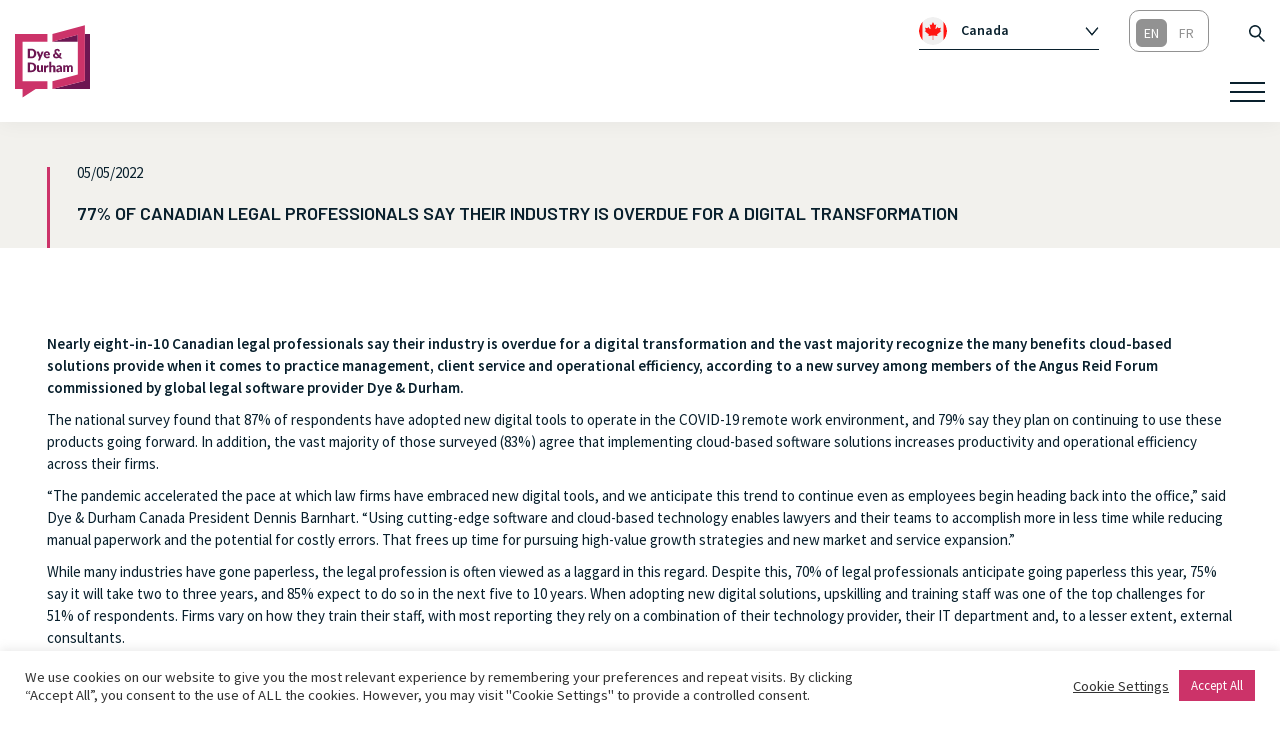

--- FILE ---
content_type: text/html; charset=UTF-8
request_url: https://dyedurham.ca/77-of-canadian-legal-professionals-say-their-industry-is-overdue-for-a-digital-transformation/
body_size: 47456
content:
<!doctype html>
<!--[if lt IE 7]>      <html class="no-js lt-ie9 lt-ie8 lt-ie7" lang=""> <![endif]-->
<!--[if IE 7]>         <html class="no-js lt-ie9 lt-ie8" lang=""> <![endif]-->
<!--[if IE 8]>         <html class="no-js lt-ie9" lang=""> <![endif]-->
<!--[if gt IE 8]><!--> 
<html class="no-js" lang="en-US"> <!--<![endif]-->
<head>
	<meta charset="utf-8">
	<meta http-equiv="X-UA-Compatible" content="IE=Edge" />
	<meta name="viewport" content="width=device-width, initial-scale=1.0">
	<meta name="format-detection" content="telephone=no">
	<title>77% of Canadian legal professionals say their industry is overdue for a digital transformation - Dye &amp; Durham</title>

	<link rel="preconnect"
	      href="https://fonts.gstatic.com"
	      crossorigin />
	      
	<link rel="preload"
	      as="style"
	      href="https://fonts.googleapis.com/css2?family=Montserrat:ital,wght@0,200;0,300;0,400;0,600;0,700;1,300;1,400;1,600;1,700&family=Sorts+Mill+Goudy:ital@1&display=swap" />

	<link rel="stylesheet"
	      href="https://fonts.googleapis.com/css2?family=Montserrat:ital,wght@0,200;0,300;0,400;0,600;0,700;1,300;1,400;1,600;1,700&family=Sorts+Mill+Goudy:ital@1&display=swap"
	      media="print" onload="this.media='all'" />

	<noscript>
	  <link rel="stylesheet"
	        href="https://fonts.googleapis.com/css2?family=Montserrat:ital,wght@0,200;0,300;0,400;0,600;0,700;1,300;1,400;1,600;1,700&family=Sorts+Mill+Goudy:ital@1&display=swap" />
	</noscript>

	<link rel="preconnect" href="https://fonts.googleapis.com">
	<link rel="preconnect" href="https://fonts.gstatic.com" crossorigin>
	<link href="https://fonts.googleapis.com/css2?family=Barlow:ital,wght@0,100;0,200;0,300;0,400;0,500;0,600;0,700;0,800;0,900;1,100;1,200;1,300;1,400;1,500;1,600;1,700;1,800;1,900&family=Source+Sans+Pro:ital,wght@0,200;0,300;0,400;0,600;0,700;0,900;1,200;1,300;1,400;1,600;1,700;1,900&display=swap" rel="stylesheet">

	<meta name='robots' content='index, follow, max-image-preview:large, max-snippet:-1, max-video-preview:-1' />

	<!-- This site is optimized with the Yoast SEO Premium plugin v26.6 (Yoast SEO v26.6) - https://yoast.com/wordpress/plugins/seo/ -->
	<link rel="canonical" href="https://dyedurham.ca/77-of-canadian-legal-professionals-say-their-industry-is-overdue-for-a-digital-transformation/" />
	<meta property="og:locale" content="en_US" />
	<meta property="og:type" content="article" />
	<meta property="og:title" content="77% of Canadian legal professionals say their industry is overdue for a digital transformation" />
	<meta property="og:description" content="The national survey found that 87% of respondents have adopted new digital tools to operate in the COVID-19 remote work environment, and 79% say they plan on continuing to use..." />
	<meta property="og:url" content="https://dyedurham.ca/77-of-canadian-legal-professionals-say-their-industry-is-overdue-for-a-digital-transformation/" />
	<meta property="og:site_name" content="Dye &amp; Durham" />
	<meta property="article:published_time" content="2022-05-05T07:19:23+00:00" />
	<meta property="article:modified_time" content="2022-07-15T07:20:09+00:00" />
	<meta name="author" content="Sydney Wong" />
	<meta name="twitter:card" content="summary_large_image" />
	<meta name="twitter:label1" content="Written by" />
	<meta name="twitter:data1" content="Sydney Wong" />
	<meta name="twitter:label2" content="Est. reading time" />
	<meta name="twitter:data2" content="3 minutes" />
	<script type="application/ld+json" class="yoast-schema-graph">{"@context":"https://schema.org","@graph":[{"@type":"Article","@id":"https://dyedurham.ca/77-of-canadian-legal-professionals-say-their-industry-is-overdue-for-a-digital-transformation/#article","isPartOf":{"@id":"https://dyedurham.ca/77-of-canadian-legal-professionals-say-their-industry-is-overdue-for-a-digital-transformation/"},"author":{"name":"Sydney Wong","@id":"https://dyedurham.ca/#/schema/person/2b3e6287717d57c0ab5413a347851170"},"headline":"77% of Canadian legal professionals say their industry is overdue for a digital transformation","datePublished":"2022-05-05T07:19:23+00:00","dateModified":"2022-07-15T07:20:09+00:00","mainEntityOfPage":{"@id":"https://dyedurham.ca/77-of-canadian-legal-professionals-say-their-industry-is-overdue-for-a-digital-transformation/"},"wordCount":638,"publisher":{"@id":"https://dyedurham.ca/#organization"},"articleSection":["Press Releases"],"inLanguage":"en-US"},{"@type":"WebPage","@id":"https://dyedurham.ca/77-of-canadian-legal-professionals-say-their-industry-is-overdue-for-a-digital-transformation/","url":"https://dyedurham.ca/77-of-canadian-legal-professionals-say-their-industry-is-overdue-for-a-digital-transformation/","name":"77% of Canadian legal professionals say their industry is overdue for a digital transformation - Dye &amp; Durham","isPartOf":{"@id":"https://dyedurham.ca/#website"},"datePublished":"2022-05-05T07:19:23+00:00","dateModified":"2022-07-15T07:20:09+00:00","breadcrumb":{"@id":"https://dyedurham.ca/77-of-canadian-legal-professionals-say-their-industry-is-overdue-for-a-digital-transformation/#breadcrumb"},"inLanguage":"en-US","potentialAction":[{"@type":"ReadAction","target":["https://dyedurham.ca/77-of-canadian-legal-professionals-say-their-industry-is-overdue-for-a-digital-transformation/"]}]},{"@type":"BreadcrumbList","@id":"https://dyedurham.ca/77-of-canadian-legal-professionals-say-their-industry-is-overdue-for-a-digital-transformation/#breadcrumb","itemListElement":[{"@type":"ListItem","position":1,"name":"Home","item":"https://dyedurham.ca/"},{"@type":"ListItem","position":2,"name":"Media","item":"https://dyedurham.ca/media/"},{"@type":"ListItem","position":3,"name":"77% of Canadian legal professionals say their industry is overdue for a digital transformation"}]},{"@type":"WebSite","@id":"https://dyedurham.ca/#website","url":"https://dyedurham.ca/","name":"Dye & Durham","description":"","publisher":{"@id":"https://dyedurham.ca/#organization"},"potentialAction":[{"@type":"SearchAction","target":{"@type":"EntryPoint","urlTemplate":"https://dyedurham.ca/?s={search_term_string}"},"query-input":{"@type":"PropertyValueSpecification","valueRequired":true,"valueName":"search_term_string"}}],"inLanguage":"en-US"},{"@type":"Organization","@id":"https://dyedurham.ca/#organization","name":"Dye & Durham","url":"https://dyedurham.ca/","logo":{"@type":"ImageObject","inLanguage":"en-US","@id":"https://dyedurham.ca/#/schema/logo/image/","url":"https://dyedurham.ca/wp-content/uploads/2023/11/DD-Primary-Masterbrand_RGB_72ppi.png","contentUrl":"https://dyedurham.ca/wp-content/uploads/2023/11/DD-Primary-Masterbrand_RGB_72ppi.png","width":209,"height":208,"caption":"Dye & Durham"},"image":{"@id":"https://dyedurham.ca/#/schema/logo/image/"},"sameAs":["https://www.linkedin.com/company/dyedurhamcorporation/"]},{"@type":"Person","@id":"https://dyedurham.ca/#/schema/person/2b3e6287717d57c0ab5413a347851170","name":"Sydney Wong","image":{"@type":"ImageObject","inLanguage":"en-US","@id":"https://dyedurham.ca/#/schema/person/image/","url":"https://secure.gravatar.com/avatar/0786825ce58fd4fe03ae85ea562356674a9ce164d239da0d38152f86747dc508?s=96&d=mm&r=g","contentUrl":"https://secure.gravatar.com/avatar/0786825ce58fd4fe03ae85ea562356674a9ce164d239da0d38152f86747dc508?s=96&d=mm&r=g","caption":"Sydney Wong"}}]}</script>
	<!-- / Yoast SEO Premium plugin. -->


<link rel='dns-prefetch' href='//js-eu1.hs-scripts.com' />
<link rel='dns-prefetch' href='//www.googletagmanager.com' />
<link rel='dns-prefetch' href='//use.fontawesome.com' />
<style id='wp-img-auto-sizes-contain-inline-css' type='text/css'>
img:is([sizes=auto i],[sizes^="auto," i]){contain-intrinsic-size:3000px 1500px}
/*# sourceURL=wp-img-auto-sizes-contain-inline-css */
</style>
<link rel='stylesheet' id='formidable-css' href='https://dyedurham.ca/wp-content/cache/autoptimize/css/autoptimize_single_43b7adbc7af6aba3d9214fb708521533.css?ver=1201149' type='text/css' media='all' />
<link rel='stylesheet' id='wp-block-library-css' href='https://dyedurham.ca/wp-includes/css/dist/block-library/style.min.css?ver=6.9' type='text/css' media='all' />
<style id='global-styles-inline-css' type='text/css'>
:root{--wp--preset--aspect-ratio--square: 1;--wp--preset--aspect-ratio--4-3: 4/3;--wp--preset--aspect-ratio--3-4: 3/4;--wp--preset--aspect-ratio--3-2: 3/2;--wp--preset--aspect-ratio--2-3: 2/3;--wp--preset--aspect-ratio--16-9: 16/9;--wp--preset--aspect-ratio--9-16: 9/16;--wp--preset--color--black: #000000;--wp--preset--color--cyan-bluish-gray: #abb8c3;--wp--preset--color--white: #ffffff;--wp--preset--color--pale-pink: #f78da7;--wp--preset--color--vivid-red: #cf2e2e;--wp--preset--color--luminous-vivid-orange: #ff6900;--wp--preset--color--luminous-vivid-amber: #fcb900;--wp--preset--color--light-green-cyan: #7bdcb5;--wp--preset--color--vivid-green-cyan: #00d084;--wp--preset--color--pale-cyan-blue: #8ed1fc;--wp--preset--color--vivid-cyan-blue: #0693e3;--wp--preset--color--vivid-purple: #9b51e0;--wp--preset--gradient--vivid-cyan-blue-to-vivid-purple: linear-gradient(135deg,rgb(6,147,227) 0%,rgb(155,81,224) 100%);--wp--preset--gradient--light-green-cyan-to-vivid-green-cyan: linear-gradient(135deg,rgb(122,220,180) 0%,rgb(0,208,130) 100%);--wp--preset--gradient--luminous-vivid-amber-to-luminous-vivid-orange: linear-gradient(135deg,rgb(252,185,0) 0%,rgb(255,105,0) 100%);--wp--preset--gradient--luminous-vivid-orange-to-vivid-red: linear-gradient(135deg,rgb(255,105,0) 0%,rgb(207,46,46) 100%);--wp--preset--gradient--very-light-gray-to-cyan-bluish-gray: linear-gradient(135deg,rgb(238,238,238) 0%,rgb(169,184,195) 100%);--wp--preset--gradient--cool-to-warm-spectrum: linear-gradient(135deg,rgb(74,234,220) 0%,rgb(151,120,209) 20%,rgb(207,42,186) 40%,rgb(238,44,130) 60%,rgb(251,105,98) 80%,rgb(254,248,76) 100%);--wp--preset--gradient--blush-light-purple: linear-gradient(135deg,rgb(255,206,236) 0%,rgb(152,150,240) 100%);--wp--preset--gradient--blush-bordeaux: linear-gradient(135deg,rgb(254,205,165) 0%,rgb(254,45,45) 50%,rgb(107,0,62) 100%);--wp--preset--gradient--luminous-dusk: linear-gradient(135deg,rgb(255,203,112) 0%,rgb(199,81,192) 50%,rgb(65,88,208) 100%);--wp--preset--gradient--pale-ocean: linear-gradient(135deg,rgb(255,245,203) 0%,rgb(182,227,212) 50%,rgb(51,167,181) 100%);--wp--preset--gradient--electric-grass: linear-gradient(135deg,rgb(202,248,128) 0%,rgb(113,206,126) 100%);--wp--preset--gradient--midnight: linear-gradient(135deg,rgb(2,3,129) 0%,rgb(40,116,252) 100%);--wp--preset--font-size--small: 13px;--wp--preset--font-size--medium: 20px;--wp--preset--font-size--large: 36px;--wp--preset--font-size--x-large: 42px;--wp--preset--spacing--20: 0.44rem;--wp--preset--spacing--30: 0.67rem;--wp--preset--spacing--40: 1rem;--wp--preset--spacing--50: 1.5rem;--wp--preset--spacing--60: 2.25rem;--wp--preset--spacing--70: 3.38rem;--wp--preset--spacing--80: 5.06rem;--wp--preset--shadow--natural: 6px 6px 9px rgba(0, 0, 0, 0.2);--wp--preset--shadow--deep: 12px 12px 50px rgba(0, 0, 0, 0.4);--wp--preset--shadow--sharp: 6px 6px 0px rgba(0, 0, 0, 0.2);--wp--preset--shadow--outlined: 6px 6px 0px -3px rgb(255, 255, 255), 6px 6px rgb(0, 0, 0);--wp--preset--shadow--crisp: 6px 6px 0px rgb(0, 0, 0);}:where(.is-layout-flex){gap: 0.5em;}:where(.is-layout-grid){gap: 0.5em;}body .is-layout-flex{display: flex;}.is-layout-flex{flex-wrap: wrap;align-items: center;}.is-layout-flex > :is(*, div){margin: 0;}body .is-layout-grid{display: grid;}.is-layout-grid > :is(*, div){margin: 0;}:where(.wp-block-columns.is-layout-flex){gap: 2em;}:where(.wp-block-columns.is-layout-grid){gap: 2em;}:where(.wp-block-post-template.is-layout-flex){gap: 1.25em;}:where(.wp-block-post-template.is-layout-grid){gap: 1.25em;}.has-black-color{color: var(--wp--preset--color--black) !important;}.has-cyan-bluish-gray-color{color: var(--wp--preset--color--cyan-bluish-gray) !important;}.has-white-color{color: var(--wp--preset--color--white) !important;}.has-pale-pink-color{color: var(--wp--preset--color--pale-pink) !important;}.has-vivid-red-color{color: var(--wp--preset--color--vivid-red) !important;}.has-luminous-vivid-orange-color{color: var(--wp--preset--color--luminous-vivid-orange) !important;}.has-luminous-vivid-amber-color{color: var(--wp--preset--color--luminous-vivid-amber) !important;}.has-light-green-cyan-color{color: var(--wp--preset--color--light-green-cyan) !important;}.has-vivid-green-cyan-color{color: var(--wp--preset--color--vivid-green-cyan) !important;}.has-pale-cyan-blue-color{color: var(--wp--preset--color--pale-cyan-blue) !important;}.has-vivid-cyan-blue-color{color: var(--wp--preset--color--vivid-cyan-blue) !important;}.has-vivid-purple-color{color: var(--wp--preset--color--vivid-purple) !important;}.has-black-background-color{background-color: var(--wp--preset--color--black) !important;}.has-cyan-bluish-gray-background-color{background-color: var(--wp--preset--color--cyan-bluish-gray) !important;}.has-white-background-color{background-color: var(--wp--preset--color--white) !important;}.has-pale-pink-background-color{background-color: var(--wp--preset--color--pale-pink) !important;}.has-vivid-red-background-color{background-color: var(--wp--preset--color--vivid-red) !important;}.has-luminous-vivid-orange-background-color{background-color: var(--wp--preset--color--luminous-vivid-orange) !important;}.has-luminous-vivid-amber-background-color{background-color: var(--wp--preset--color--luminous-vivid-amber) !important;}.has-light-green-cyan-background-color{background-color: var(--wp--preset--color--light-green-cyan) !important;}.has-vivid-green-cyan-background-color{background-color: var(--wp--preset--color--vivid-green-cyan) !important;}.has-pale-cyan-blue-background-color{background-color: var(--wp--preset--color--pale-cyan-blue) !important;}.has-vivid-cyan-blue-background-color{background-color: var(--wp--preset--color--vivid-cyan-blue) !important;}.has-vivid-purple-background-color{background-color: var(--wp--preset--color--vivid-purple) !important;}.has-black-border-color{border-color: var(--wp--preset--color--black) !important;}.has-cyan-bluish-gray-border-color{border-color: var(--wp--preset--color--cyan-bluish-gray) !important;}.has-white-border-color{border-color: var(--wp--preset--color--white) !important;}.has-pale-pink-border-color{border-color: var(--wp--preset--color--pale-pink) !important;}.has-vivid-red-border-color{border-color: var(--wp--preset--color--vivid-red) !important;}.has-luminous-vivid-orange-border-color{border-color: var(--wp--preset--color--luminous-vivid-orange) !important;}.has-luminous-vivid-amber-border-color{border-color: var(--wp--preset--color--luminous-vivid-amber) !important;}.has-light-green-cyan-border-color{border-color: var(--wp--preset--color--light-green-cyan) !important;}.has-vivid-green-cyan-border-color{border-color: var(--wp--preset--color--vivid-green-cyan) !important;}.has-pale-cyan-blue-border-color{border-color: var(--wp--preset--color--pale-cyan-blue) !important;}.has-vivid-cyan-blue-border-color{border-color: var(--wp--preset--color--vivid-cyan-blue) !important;}.has-vivid-purple-border-color{border-color: var(--wp--preset--color--vivid-purple) !important;}.has-vivid-cyan-blue-to-vivid-purple-gradient-background{background: var(--wp--preset--gradient--vivid-cyan-blue-to-vivid-purple) !important;}.has-light-green-cyan-to-vivid-green-cyan-gradient-background{background: var(--wp--preset--gradient--light-green-cyan-to-vivid-green-cyan) !important;}.has-luminous-vivid-amber-to-luminous-vivid-orange-gradient-background{background: var(--wp--preset--gradient--luminous-vivid-amber-to-luminous-vivid-orange) !important;}.has-luminous-vivid-orange-to-vivid-red-gradient-background{background: var(--wp--preset--gradient--luminous-vivid-orange-to-vivid-red) !important;}.has-very-light-gray-to-cyan-bluish-gray-gradient-background{background: var(--wp--preset--gradient--very-light-gray-to-cyan-bluish-gray) !important;}.has-cool-to-warm-spectrum-gradient-background{background: var(--wp--preset--gradient--cool-to-warm-spectrum) !important;}.has-blush-light-purple-gradient-background{background: var(--wp--preset--gradient--blush-light-purple) !important;}.has-blush-bordeaux-gradient-background{background: var(--wp--preset--gradient--blush-bordeaux) !important;}.has-luminous-dusk-gradient-background{background: var(--wp--preset--gradient--luminous-dusk) !important;}.has-pale-ocean-gradient-background{background: var(--wp--preset--gradient--pale-ocean) !important;}.has-electric-grass-gradient-background{background: var(--wp--preset--gradient--electric-grass) !important;}.has-midnight-gradient-background{background: var(--wp--preset--gradient--midnight) !important;}.has-small-font-size{font-size: var(--wp--preset--font-size--small) !important;}.has-medium-font-size{font-size: var(--wp--preset--font-size--medium) !important;}.has-large-font-size{font-size: var(--wp--preset--font-size--large) !important;}.has-x-large-font-size{font-size: var(--wp--preset--font-size--x-large) !important;}
/*# sourceURL=global-styles-inline-css */
</style>

<style id='classic-theme-styles-inline-css' type='text/css'>
/*! This file is auto-generated */
.wp-block-button__link{color:#fff;background-color:#32373c;border-radius:9999px;box-shadow:none;text-decoration:none;padding:calc(.667em + 2px) calc(1.333em + 2px);font-size:1.125em}.wp-block-file__button{background:#32373c;color:#fff;text-decoration:none}
/*# sourceURL=/wp-includes/css/classic-themes.min.css */
</style>
<link rel='stylesheet' id='cookie-law-info-css' href='https://dyedurham.ca/wp-content/cache/autoptimize/css/autoptimize_single_20e8490fab0dcf7557a5c8b54494db6f.css?ver=3.3.8' type='text/css' media='all' />
<link rel='stylesheet' id='cookie-law-info-gdpr-css' href='https://dyedurham.ca/wp-content/cache/autoptimize/css/autoptimize_single_359aca8a88b2331aa34ac505acad9911.css?ver=3.3.8' type='text/css' media='all' />
<link rel='stylesheet' id='rouge-calendly-import-styles-css' href='https://dyedurham.ca/wp-content/plugins/rouge-calendly-import/css/style.css?ver=6.9' type='text/css' media='all' />
<style id='ez-toc-sticky-style-inline-css' type='text/css'>
#ez-toc-sticky-container{background:0 0;border:1px solid #aaa;border-radius:4px;display:table;margin-bottom:1em;padding:10px;position:relative;width:auto}div.ez-toc-sticky-widget-container{padding:0;position:relative}#ez-toc-sticky-container.ez-toc-sticky-light-blue{background:#edf6ff}#ez-toc-sticky-container.ez-toc-sticky-white{background:#fff}#ez-toc-sticky-container.ez-toc-sticky-black{background:#000}#ez-toc-sticky-container.ez-toc-sticky-transparent{background:none}div.ez-toc-sticky-widget-container ul{display:block}div.ez-toc-sticky-widget-container li{border:none;padding:0}div.ez-toc-sticky-widget-container ul.ez-toc-sticky-list{padding:10px}#ez-toc-sticky-container ul ul,.ez-toc div.ez-toc-sticky-widget-container ul ul{margin-left:1.5em}#ez-toc-sticky-container li,#ez-toc-sticky-container ul{padding:0}#ez-toc-sticky-container li,#ez-toc-sticky-container ul,#ez-toc-sticky-container ul li,div.ez-toc-sticky-widget-container,div.ez-toc-sticky-widget-container li{background:0 0;list-style:none;line-height:1.6;margin:0;overflow:hidden;z-index:1}#ez-toc-sticky-container p.ez-toc-sticky-title{text-align:left;line-height:1.45;margin:0;padding:0}.ez-toc-sticky-title-container{display:table;width:100%}.ez-toc-sticky-title,.ez-toc-sticky-title-toggle{display:table-cell;text-align:left;vertical-align:middle}#ez-toc-sticky-container.ez-toc-sticky-black a,#ez-toc-sticky-container.ez-toc-sticky-black a:visited,#ez-toc-sticky-container.ez-toc-sticky-black p.ez-toc-sticky-title{color:#fff}#ez-toc-sticky-container div.ez-toc-sticky-title-container+ul.ez-toc-sticky-list{margin-top:1em}.ez-toc-sticky-wrap-left{float:left;margin-right:10px}.ez-toc-sticky-wrap-right{float:right;margin-left:10px}.ez-toc-sticky-wrap-center{margin:0 auto}#ez-toc-sticky-container a{color:#444;box-shadow:none;text-decoration:none;text-shadow:none;display:inline-flex;align-items:stretch;flex-wrap:nowrap}#ez-toc-sticky-container a:visited{color:#9f9f9f}#ez-toc-sticky-container a:hover{text-decoration:underline}#ez-toc-sticky-container a.ez-toc-sticky-toggle{color:#444}.ez-toc-sticky-widget-container ul.ez-toc-sticky-list li::before{content:' ';position:absolute;left:0;right:0;height:30px;line-height:30px;z-index:-1}.ez-toc-sticky-widget-container ul.ez-toc-sticky-list li.active{background-color:#ededed;height:auto!important}.ez-toc-sticky-widget-container li.active>a{font-weight:900}.ez-toc-sticky-btn{display:inline-block;padding:6px 12px;margin-bottom:0;font-size:14px;font-weight:400;line-height:1.428571429;text-align:center;white-space:nowrap;vertical-align:middle;cursor:pointer;background-image:none;border:1px solid transparent;border-radius:4px;-webkit-user-select:none;-moz-user-select:none;-ms-user-select:none;-o-user-select:none;user-select:none}.ez-toc-sticky-btn:focus{outline:#333 dotted thin;outline:-webkit-focus-ring-color auto 5px;outline-offset:-2px}.ez-toc-sticky-btn:focus,.ez-toc-sticky-btn:hover{color:#333;text-decoration:none}.ez-toc-sticky-btn.active,.ez-toc-sticky-btn:active{background-image:none;outline:0;-webkit-box-shadow:inset 0 3px 5px rgba(0,0,0,.125);box-shadow:inset 0 3px 5px rgba(0,0,0,.125)}.ez-toc-sticky-btn-default{color:#333;background-color:#fff;-webkit-box-shadow:inset 0 1px 0 rgba(255,255,255,.15),0 1px 1px rgba(0,0,0,.075);box-shadow:inset 0 1px 0 rgba(255,255,255,.15),0 1px 1px rgba(0,0,0,.075);text-shadow:0 1px 0 #fff;background-image:-webkit-gradient(linear,left 0,left 100%,from(#fff),to(#e0e0e0));background-image:-webkit-linear-gradient(top,#fff 0,#e0e0e0 100%);background-image:-moz-linear-gradient(top,#fff 0,#e0e0e0 100%);background-image:linear-gradient(to bottom,#fff 0,#e0e0e0 100%);background-repeat:repeat-x;border-color:#ccc}.ez-toc-sticky-btn-default.active,.ez-toc-sticky-btn-default:active,.ez-toc-sticky-btn-default:focus,.ez-toc-sticky-btn-default:hover{color:#333;background-color:#ebebeb;border-color:#adadad}.ez-toc-sticky-btn-default.active,.ez-toc-sticky-btn-default:active{background-image:none;background-color:#e0e0e0;border-color:#dbdbdb}.ez-toc-sticky-btn-sm,.ez-toc-sticky-btn-xs{padding:5px 10px;font-size:12px;line-height:1.5;border-radius:3px}.ez-toc-sticky-btn-xs{padding:1px 5px}.ez-toc-sticky-btn-default:active{-webkit-box-shadow:inset 0 3px 5px rgba(0,0,0,.125);box-shadow:inset 0 3px 5px rgba(0,0,0,.125)}.btn.active,.ez-toc-sticky-btn:active{background-image:none}.ez-toc-sticky-btn-default:focus,.ez-toc-sticky-btn-default:hover{background-color:#e0e0e0;background-position:0 -15px}.ez-toc-sticky-pull-right{float:right!important;margin-left:10px}.ez-toc-sticky-glyphicon{position:relative;top:1px;display:inline-block;font-family:'Glyphicons Halflings';-webkit-font-smoothing:antialiased;font-style:normal;font-weight:400;line-height:1;-moz-osx-font-smoothing:grayscale}.ez-toc-sticky-glyphicon:empty{width:1em}.ez-toc-sticky-toggle i.ez-toc-sticky-glyphicon,label.cssicon .ez-toc-sticky-glyphicon:empty{font-size:16px;margin-left:2px}#ez-toc-sticky-container input{position:absolute;left:-999em}#ez-toc-sticky-container input[type=checkbox]:checked+nav{opacity:0;max-height:0;border:none;display:none}#ez-toc-sticky-container label{float:right;position:relative;left:10px;font-size:16px;background:#f9efef;padding:0 4px 0 5px;border:1px solid #999191;border-radius:5px;cursor:pointer}div#ez-toc-sticky-container p.ez-toc-sticky-title{display:contents}div#ez-toc-sticky-container{padding-right:20px}label.cssiconcheckbox{display:none}.ez-toc-sticky-widget-container ul li a{padding-left:10px}.ez-toc-sticky-toggle-direction {direction: ltr;}.ez-toc-sticky-toggle-counter ul{counter-reset: item ;}.ez-toc-sticky-toggle-counter nav ul li a::before {content: counters(item, '.', decimal) '. ';display: inline-block;counter-increment: item;flex-grow: 0;flex-shrink: 0;margin-right: .2em; float: left; }.ez-toc-sticky-fixed{position: fixed;top: 0;left: 0;z-index: 999999;width: auto;max-width: 100%;} .ez-toc-sticky-fixed .ez-toc-sidebar {position: relative;top: auto;width: auto;;box-shadow: 1px 1px 10px 3px rgb(0 0 0 / 20%);box-sizing: border-box;padding: 20px 30px;background: #fff;margin-left: 0 !important; height: 100vh; overflow-y: auto;overflow-x: hidden;} .ez-toc-sticky-fixed .ez-toc-sidebar #ez-toc-sticky-container { padding: 0px;border: none;margin-bottom: 0;margin-top: 65px;} #ez-toc-sticky-container a { color: #000;} .ez-toc-sticky-fixed .ez-toc-sidebar .ez-toc-sticky-title-container {border-bottom-color: #EEEEEE;background-color: #fff;padding:15px;border-bottom: 1px solid #e5e5e5;width: 100%;position: absolute;height: auto;top: 0;left: 0;z-index: 99999999;} .ez-toc-sticky-fixed .ez-toc-sidebar .ez-toc-sticky-title-container .ez-toc-sticky-title {font-weight: 600;font-size: 18px;color: #111;} .ez-toc-sticky-fixed .ez-toc-close-icon {-webkit-appearance: none;padding: 0;cursor: pointer;background: 0 0;border: 0;float: right;font-size: 30px;font-weight: 600;line-height: 1;position: relative;color: #111;top: -2px;text-decoration: none;} .ez-toc-open-icon {position: fixed;left: 0px;top:45%;text-decoration: none;font-weight: bold;padding: 5px 10px 15px 10px;box-shadow: 1px -5px 10px 5px rgb(0 0 0 / 10%);background-color: #fff;color:#111;display: inline-grid;line-height: 1.4;border-radius: 0px 10px 10px 0px;z-index: 999999;} .ez-toc-sticky-fixed.hide {-webkit-transition: opacity 0.3s linear, left 0.3s cubic-bezier(0.4, 0, 1, 1);-ms-transition: opacity 0.3s linear, left 0.3s cubic-bezier(0.4, 0, 1, 1);-o-transition: opacity 0.3s linear, left 0.3s cubic-bezier(0.4, 0, 1, 1);transition: opacity 0.3s linear, left 0.3s cubic-bezier(0.4, 0, 1, 1);left: -100%;} .ez-toc-sticky-fixed.show {-webkit-transition: left 0.3s linear, left 0.3s easy-out;-moz-transition: left 0.3s linear;-o-transition: left 0.3s linear;transition: left 0.3s linear;left: 0;} .ez-toc-open-icon span.arrow { font-size: 18px; } .ez-toc-open-icon span.text {font-size: 13px;writing-mode: vertical-rl;text-orientation: mixed;} @media screen  and (max-device-width: 640px) {.ez-toc-sticky-fixed .ez-toc-sidebar {min-width: auto;} .ez-toc-sticky-fixed .ez-toc-sidebar.show { padding-top: 35px; } .ez-toc-sticky-fixed .ez-toc-sidebar #ez-toc-sticky-container { min-width: 100%; } }.ez-toc-sticky-fixed .ez-toc-sidebar .ez-toc-sticky-title-container .ez-toc-sticky-title {font-weight:800;font-size:18%;}div#ez-toc-sticky-container ul li {font-size: 95%;font-weight:500;}div#ez-toc-sticky-container nav ul ul li {font-size: 90%;}div#ez-toc-sticky-container nav ul ul li ul li {font-size: 90%!important;}#ez-toc-sticky-container a{color:#09202d ;}#ez-toc-sticky-container a:visited{color:#6d1652;}#ez-toc-sticky-container a:hover{color:#cc3369;}#ez-toc-sticky-container {direction:ltr;}.ez-toc-sticky-fixed .ez-toc-sidebar .ez-toc-sticky-title-container {background-color:#09202d!important;}.ez-toc-sticky-fixed .ez-toc-sidebar {background:#f5f6f7!important;}.ez-toc-sticky-fixed .ez-toc-sidebar .ez-toc-sticky-title-container .ez-toc-sticky-title {color: #ffffff;} .ez-toc-sticky-custom  .ez-toc-close-icon{color: #ffffff;}.ez-toc-open-icon{color: #ffffff;background-color:#09202d;}
/*# sourceURL=ez-toc-sticky-style-inline-css */
</style>
<link rel='stylesheet' id='search-filter-plugin-styles-css' href='https://dyedurham.ca/wp-content/plugins/search-filter-pro/public/assets/css/search-filter.min.css?ver=2.5.21' type='text/css' media='all' />
<link rel='stylesheet' id='mmenu_css-css' href='https://dyedurham.ca/wp-content/cache/autoptimize/css/autoptimize_single_bceae29cd7302bce02da6cd2aa458129.css?ver=6.9' type='text/css' media='all' />
<link rel='stylesheet' id='single-post-styles-css' href='https://dyedurham.ca/wp-content/cache/autoptimize/css/autoptimize_single_4ac78be7aae00f4d3cbfd33a64a45c32.css?ver=6.9' type='text/css' media='all' />
<link rel='stylesheet' id='bfa-font-awesome-css' href='https://use.fontawesome.com/releases/v5.15.4/css/all.css?ver=2.0.3' type='text/css' media='all' />
<script defer id="wpml-cookie-js-extra" src="[data-uri]"></script>
<script type="text/javascript" src="https://dyedurham.ca/wp-content/cache/autoptimize/js/autoptimize_single_f3606e4db5e156a1b086bcfeb3b2d9b4.js?ver=486900" id="wpml-cookie-js" defer="defer" data-wp-strategy="defer"></script>
<script defer type="text/javascript" src="https://dyedurham.ca/wp-includes/js/jquery/jquery.min.js?ver=3.7.1" id="jquery-core-js"></script>
<script defer type="text/javascript" src="https://dyedurham.ca/wp-includes/js/jquery/jquery-migrate.min.js?ver=3.4.1" id="jquery-migrate-js"></script>
<script defer id="cookie-law-info-js-extra" src="[data-uri]"></script>
<script defer type="text/javascript" src="https://dyedurham.ca/wp-content/cache/autoptimize/js/autoptimize_single_c5592a6fda4d0b779f56db2d5ddac010.js?ver=3.3.8" id="cookie-law-info-js"></script>
<script defer id="rouge-calendly-import-scripts-js-extra" src="[data-uri]"></script>
<script defer type="text/javascript" src="https://dyedurham.ca/wp-content/plugins/rouge-calendly-import/js/custom.js?ver=6.9" id="rouge-calendly-import-scripts-js"></script>
<script defer id="search-filter-plugin-build-js-extra" src="[data-uri]"></script>
<script defer type="text/javascript" src="https://dyedurham.ca/wp-content/plugins/search-filter-pro/public/assets/js/search-filter-build.min.js?ver=2.5.21" id="search-filter-plugin-build-js"></script>
<script defer type="text/javascript" src="https://dyedurham.ca/wp-content/plugins/search-filter-pro/public/assets/js/chosen.jquery.min.js?ver=2.5.21" id="search-filter-plugin-chosen-js"></script>
<script defer type="text/javascript" src="https://dyedurham.ca/wp-content/cache/autoptimize/js/autoptimize_single_e723ce2225cf8d2b169c1692d9ab3a2a.js?ver=1" id="observer_js-js"></script>

<!-- Google tag (gtag.js) snippet added by Site Kit -->
<!-- Google Analytics snippet added by Site Kit -->
<script defer type="text/javascript" src="https://www.googletagmanager.com/gtag/js?id=GT-NC8J2DK" id="google_gtagjs-js"></script>
<script defer id="google_gtagjs-js-after" src="[data-uri]"></script>
<link rel="https://api.w.org/" href="https://dyedurham.ca/wp-json/" /><link rel="alternate" title="JSON" type="application/json" href="https://dyedurham.ca/wp-json/wp/v2/posts/2782" /><meta name="generator" content="WPML ver:4.8.6 stt:1,4;" />
<!-- Global site tag (gtag.js) - Google Analytics -->
<script type="text/plain" data-cli-class="cli-blocker-script"  data-cli-script-type="analytics" data-cli-block="true"  data-cli-element-position="head" async src=https://www.googletagmanager.com/gtag/js?id=G-YG508HGLF4></script>
<script type="text/plain" data-cli-class="cli-blocker-script"  data-cli-script-type="analytics" data-cli-block="true"  data-cli-element-position="head">
  window.dataLayer = window.dataLayer || [];
  function gtag(){dataLayer.push(arguments);}
  gtag('js', new Date());
 
  gtag('config', 'G-YG508HGLF4');
</script>
  <style type="text/css">
    .ez-toc-list li.active > a {
      color: #1b00ff!important;
    }
  </style>

  <script defer src="[data-uri]"></script>
  <meta name="generator" content="Site Kit by Google 1.168.0" /><script defer type="text/javascript" src="https://www.visionary-agile24.com/js/801679.js" ></script>
<noscript><img src="https://www.visionary-agile24.com/801679.png" style="display:none;" /></noscript>			<!-- DO NOT COPY THIS SNIPPET! Start of Page Analytics Tracking for HubSpot WordPress plugin v11.3.33-->
			<script defer src="[data-uri]"></script>
			<!-- DO NOT COPY THIS SNIPPET! End of Page Analytics Tracking for HubSpot WordPress plugin -->
					<script defer src="[data-uri]"></script>
		<!-- Stream WordPress user activity plugin v4.1.1 -->
<script defer src="[data-uri]"></script>

<!-- Google Tag Manager snippet added by Site Kit -->
<script defer src="[data-uri]"></script>

<!-- End Google Tag Manager snippet added by Site Kit -->
<link rel="icon" href="https://dyedurham.ca/wp-content/uploads/2022/04/DD_primary_logo_rgb.svg" sizes="32x32" />
<link rel="icon" href="https://dyedurham.ca/wp-content/uploads/2022/04/DD_primary_logo_rgb.svg" sizes="192x192" />
<link rel="apple-touch-icon" href="https://dyedurham.ca/wp-content/uploads/2022/04/DD_primary_logo_rgb.svg" />
<meta name="msapplication-TileImage" content="https://dyedurham.ca/wp-content/uploads/2022/04/DD_primary_logo_rgb.svg" />
		<style type="text/css" id="wp-custom-css">
			/* GLOBAL WEBSITE CSS */
#content {
    padding: 0 0px;
}
footer.site-footer.bg-navy {
    margin: 0px;
}
footer a[href="https://twitter.com/dyedurham"]{
	display: none;
}
.module-regional-contact__website-wrapper.d-flex.flex-row.justify-content-between {
    display: flex;
    flex-direction: column;
    flex-wrap: wrap;
}







/* __________________________________________ */
/* HOME BANNER BUTTON */
.page-template-template-canada-homepage a.module-hp-hero__btn.btn.btn--white {
  background-color: #cc3369;
  color: #fff;
  border: 1px solid #cc3369;
  transition: all 0.3s ease;
	margin-top: 20px;
}
.page-template-template-canada-homepage a.module-hp-hero__btn.btn.btn--white[href="https://register.gotowebinar.com/register/5694110587160855130"]:hover {
  background-color: transparent;
  color: white;
  border-color: #cc3369;
}
/* HOME BANNER text & image */
.custom-heading-block {
  margin-bottom: 20px;
}
.custom-heading-block h6 {
  font-size: 1.8rem;
	font-weight: bold;
  color: #fff; /* match site’s theme */
  letter-spacing: 1px;
  margin-bottom: 20px;
  text-transform: uppercase;
}
.custom-image-row {
  display: flex;
  justify-content: center;
  align-items: center;
  gap: 15px;
}
.custom-image-row img {
  max-height: 70px;
  width: auto;
  object-fit: contain;
}
.page-template-template-canada-homepage .heading-with-indent:has(.heading-text) {
  margin-top: 0 !important;
}
.page-template-template-canada-homepage .custom-heading-block{
	padding-top: 30px;
}
.page-template-template-canada-homepage .custom-heading-block h6{
	display: none;
}

/* home page */
.page-template-template-canada-homepage .heading-text {
  font-size: 3.4rem;
  padding-bottom: 0px;
  font-weight: bold;
}
/* featured solutions UEM image */
.page-template-template-canada-homepage img[src="https://dyedurham.ca/wp-content/uploads/2025/11/UEM_RGB_app.svg"]{
	height: 90px;
	width: auto;
	margin-top: -2rem;
	object-fit: contain;
}


@media only screen and (max-width: 768px) {
	
	.page-template-template-canada-homepage .heading-text {
    font-size: 2.6rem !important;
}
/* slider dots not responsive */
ul.slick-dots {
    overflow: scroll;
}
.page-template-template-canada-homepage img[src="https://dyedurham.ca/wp-content/uploads/2025/11/UEM_RGB_app.svg"]{
	height: unset;
}

	
}
@media only screen and (max-width: 450px) {
	
	.page-template-template-canada-homepage .heading-text {
    font-size: 1.6rem !important;
}
	
}
/* __________________________________________ */









/* __________________________________________ */
/* eCore https://dyedurham.ca/solution/ecore/ */
div#introduction{
	display: flex;
	align-content: center;
	align-items: center;
}
@media only screen and (max-width: 1349.5px) {
	
div#introduction .pb-intro-video-image__text-wrapper.col-12.col-lg-5.order-2.order-lg-3{
	margin-top: 0px !important;
}
	
}

div#eCore_video{
	padding: 40px 20px;
}
div#eCore_video .row{
justify-content: center !important;
}

div#eCore_video .pb-intro-video-image__text-wrapper.col-12.col-lg-5.order-2.order-lg-3:has(.eCore-video-text){
display: flex;
align-content: center;
align-items: center;
margin-top: 0px !important;
}

#eCore_video .pb-intro-video-image__wrapper {
  order: 2 !important;
}
#eCore_video .pb-intro-video-image__text-wrapper {
  order: 1 !important;
}

#eCore_video .pb-intro-video-image__video{
	border: 2px solid #cc3369;
}












/* __________________________________________ */
/* eCore Variation 2 https://dyedurham.ca/solution/ecore/ */
.eCore-video-sec{
	padding: 20px 0px 0px 0px;
}
.eCore-video-sec .row{
	display: flex;
	align-items: center;
}
.eCore-video-sec .l-col,
.eCore-video-sec .r-col{
	padding: 20px 20px 0px 0px;
}
.eCore-video-sec .l-col{
	display: flex !important;
	flex-direction: column;
	padding-right: 70px;
}
.eCore-video-sec .l-col h2{
	border-left: 3px solid #cc3369;
	padding: 0px 30px;
}

.video-wrapper {
  position: relative;
  width: 100%;
  max-width: 800px;
	max-height: 400px !important;
  margin: 0 auto;     
}

.video-frame iframe {
  width: 100%;
  height: 100%;
  aspect-ratio: 16 / 9;  
		max-height: 400px !important;
  display: block;
  margin: 0 auto;
}

.video-cover {
  position: absolute;
  inset: 0;
  display: flex;
  justify-content: center;
  align-items: center;
  background: #000;
  cursor: pointer;
  z-index: 3;
}

.video-cover img {
  width: 100%;
  height: 100%;
  object-fit: cover;
}

.video-play-btn {
  position: absolute;
  z-index: 5;
	border: none;
	color: white;
	font-weight: bold;
	display: flex;
	flex-direction: column;
	gap: 12px;
	height: 120px;
	width: auto;
}
.video-play-btn:hover{
	background: transparent !important;
}



















/* __________________________________________ */
/* UNITY PRACTICE MANAGMENT */
        :root {
            --pink: #cc3369;
            --pink-hover: #a12853;
            --dark-blue: #09202d;
        }
        .highlight {
            color: var(--pink);
            font-weight: 600;
        }


        .unityPracticeManagement {
            display: flex;
            align-items: center;
        }
        .unityPracticeManagement .row {
            display: flex;
            align-items: center;
        }

        /* btn */
        .unityPracticeManagement .unityPracticeManagement-btn {
            display: inline-block;
            padding: 12px 24px;
            margin-top: 16px;

            color: white;
            font-weight: bold;
            border-radius: 5px;
            text-decoration: none;
            background-color: var(--pink);
            transition: background-color 0.3s ease;
        }

        .unityPracticeManagement .unityPracticeManagement-btn:hover {
            background-color: var(--pink-hover);
        }

        /* Landing Sec */
        .unityPracticeManagement-landing {
            background-image: url("https://dyedurham.com.au/wp-content/uploads/2023/05/3B1_LPM_HERO.jpg");
            background-position: center center;
            background-repeat: no-repeat;
            background-size: cover;
            position: relative;
            min-height: 60vh;
            color: white;
            z-index: 1;
        }
        .unityPracticeManagement-landing::before {
            content: "";
            position: absolute;
            top: 0;
            left: 0;
            z-index: -1;
            width: 50%;
            height: 100%;
            background: rgba(9, 32, 45, .95);
        }

        .unityPracticeManagement-landing .sub-heading{
            font-size: 1.3rem;
        }
        .unityPracticeManagement-landing .heading {
            text-transform: uppercase;
            padding: 16px 0px;
        }
        /* Social Proof Sec */
        .unityPracticeManagement-socialProof{
            min-height: 60vh;
        }
        .unityPracticeManagement-socialProof .l-col img 				{
            width: 100%;
            height: auto;
        }
        .unityPracticeManagement-socialProof .r-col {
            padding: 80px 20px;
            border-radius: 10px;
        }
        /* Pain Points Sec */
        .unityPracticeManagement-painPoints{
            min-height: 60vh;
            background-color: var(--pink);
        }
        .unityPracticeManagement-painPoints .l-col {
            padding: 80px 20px;
            color: white;
            border-radius: 10px;
            background-color: var(--pink);
        }
        .unityPracticeManagement-painPoints .r-col img {
            width: 100%;
            height: auto;
            border-radius: 20px;
        }
        .unityPracticeManagement-painPoints ul {
            list-style: none;
            padding-left: 0;
        }
        .unityPracticeManagement-painPoints li {
            padding: 10px 0 10px 35px;
            position: relative;
        }
        .unityPracticeManagement-painPoints li::before {
            content: '✓';
            color: white;
            font-size: 2rem;
            position: absolute;
            left: 0;
            top: 5px;
            line-height: 1;
        }
        /* Break Sec */
        .unityPracticeManagement-break{
            min-height: 60vh;
        }
        .unityPracticeManagement-break .l-col img {
            width: 100%;
            height: auto;
        }
        /* Benifits Sec */
        .unityPracticeManagement-benifits{
            min-height: 60vh;
        }
        .unityPracticeManagement-benifits table{
            padding: 60px 0px;
        }
        .unityPracticeManagement-benifits img{
            height: 150px;
            width: auto;
        }

        @media only screen and (max-width: 767.5px) {

            .unityPracticeManagement-landing::before,
            .unityPracticeManagement-break::before {
                width: 100%;
            }

            .unityPracticeManagement-painPoints .r-col {
                order: 1;
            }

            .unityPracticeManagement-painPoints .l-col {
                order: 2;
            }

        }
/* __________________________________________ */






















/* __________________________________________ */
/* ___UNITY BC PAGE___ */

    :root {
        --pink: #cc3369;
        --dark-blue: #09202d;
        --card-purple: #3d2352;
    }

    .highlight {
        color: var(--pink);
        font-weight: 600;
    }

    .unityConveyancing {
        padding: 80px 15px;
        display: flex;
        align-items: center;
    }

.unityConveyancing P, li, li strong{
	font-size: 1.5rem !important;
}

    .unityConveyancing .unity-btn {
        display: inline-block;
        padding: 12px 24px;
        background-color: var(--pink);
        color: white;
        text-decoration: none;
        font-weight: bold;
        border-radius: 5px;
        transition: background-color 0.3s ease;
    }

    .unityConveyancing .unity-btn:hover {
        background-color: #a12853;
        /* Darker pink */
    }

    .unityConveyancing .unity-link-cta {
        display: inline-block;
        margin-left: 20px;
        color: white;
        font-weight: bold;
        text-decoration: underline;
    }


.unityConveyancing .integrations-image{
	object-fit: contain !important;
}
    /* =================================================== */
    /* HERO & CTA SECTIONS */
    /* =================================================== */
    .unityConveyancing-hero,
    .unityConveyancing-cta {
        background-repeat: no-repeat;
        background-size: cover;
        background-position: center center;
        min-height: 60vh;
        position: relative;
        color: white;
        z-index: 1;
    }

    .unityConveyancing-hero {
        background-image: url("https://dyedurham.ca/wp-content/uploads/2022/04/Mask-Group-2-scaled.jpg");
    }

    .unityConveyancing-cta {
        background-image: url("https://dyedurham.com.au/wp-content/uploads/2023/05/3C2iii_S_SG_V2.jpg");
    }

    .unityConveyancing-hero::before,
    .unityConveyancing-cta::before {
        content: "";
        position: absolute;
        top: 0;
        left: 0;
        width: 60%;
        height: 100%;
        background: rgba(9, 32, 45, .95);
        z-index: -1;
    }

    /* =================================================== */
    /* STATS SECTION (NEW CARD DESIGN) */
    /* =================================================== */
    .unityConveyancing-stats {
        /* UPDATED: Reverted from gradient to solid dark blue */
        background-color: var(--dark-blue);
        color: white;
        /* Makes the main H2 white */
    }

    .unityConveyancing-stats .key-stats {
        margin-top: 60px;
        /* Add space for the cards and icons */
    }

    .unityConveyancing-stats .stat-item {
        background-color: white;
        color: var(--dark-blue);
        /* Text inside card is dark */
        border-radius: 15px;
        padding: 40px 30px 10px 30px;
        /* More padding at top for icon */
        position: relative;
        margin-top: 40px;
        /* Space for the icon to pop out */
        box-shadow: 0 10px 30px rgba(0, 0, 0, 0.1);
        height: 100%;
        /* Makes cards in a row equal height */
    }

    .unityConveyancing-stats .stat-icon-wrapper {
    position: absolute;
    top: -30px;
    left: 50%;
    transform: translateX(-50%);
    background-color: var(--pink); /* Changed to pink */
    border-radius: 50%;
    width: 60px;
    height: 60px;
    display: flex;
    align-items: center;
    justify-content: center;
    box-shadow: 0 4px 10px rgba(0, 0, 0, 0.1);
}

.unityConveyancing-stats .stat-icon {
    /* Add this new rule to make the icon itself white */
    filter: brightness(0) invert(1);
    width: 30px;
    height: 30px;
}

    .unityConveyancing-stats .stat-icon {
        width: 30px;
        height: 30px;
    }

    .unityConveyancing-stats .stat-item h4 {
        /* Slightly smaller to fit card nicely */
        font-weight: bold;
        color: var(--dark-blue);
        line-height: 1.2;
        margin-bottom: 15px;
        margin-top: 10px;
        /* Space below the icon */
    }


.integrations-image {
    height: 400px !important;
}
.integrations-image img{
	width: unset !important;
}
    /* =================================================== */
    /* PARTNERS SECTION */
    /* =================================================== */
    .unityConveyancing-partners {
        padding: 60px 15px;
        background-color: var(--dark-blue);
    }

    .unityConveyancing-partners .partners-heading {
        color: white;
        font-style: italic;
        font-weight: 300;
        margin-bottom: 30px;
        font-size: 1.5rem;
    }

    .unityConveyancing-partners .partner-logos img {
        height: 200px;
        width: 200px;
        border-radius: 50%;
        background-color: white;
        border: 1px solid #eee;
        padding: 15px;
        object-fit: contain;
        margin: 10px 20px;
        transition: all 0.3s ease;
    }

    .unityConveyancing-partners .partner-logos img:hover {
        transform: scale(1.1);
    }

    .unityConveyancing-partners .partner-logos .logo-wide {
        object-fit: cover;
    }

    /* =================================================== */
    /* SOLUTION SECTION STYLES (CORRECTED) */
    /* =================================================== */
    .unityConveyancing-solution {
        padding: 80px 15px;
        /* No background-color set, so it defaults to white */
    }
    .unityConveyancing-solution h2 {
    font-weight: bold;
    margin-bottom: 20px; /* Matches the spacing of the integrations section */
    }

    /* This ensures the columns are flexible and wrap correctly on mobile */
    .unityConveyancing-solution .row {
        display: flex;
        flex-wrap: wrap;
    }

    .unityConveyancing-solution img {
        width: 100%;
        border-radius: 10px;
    }

    /* This adds styling for your new bulleted list */
    .unityConveyancing-solution ul {
        list-style: none;
        /* Removes default browser bullets */
        padding-left: 0;
    }

    .unityConveyancing-solution li {
        padding: 10px 0 10px 35px;
        position: relative;
    }

    /* This creates the custom pink bullet points */
    .unityConveyancing-solution li::before {
        content: '•';
        /* You can also use '✔' */
        color: var(--pink, #cc3369);
        position: absolute;
        left: 0;
        top: 5px;
        /* Adjust vertical alignment as needed */
        line-height: 1;
    }

    /* =================================================== */
    /* TESTIMONIAL SECTION */
    /* =================================================== */
    .unityConveyancing-testimonial {
        background-color: #f8f9fa; /* Light grey background */
    }

    .unityConveyancing-testimonial .testimonial-heading h2 {
        font-weight: bold;
        line-height: 1.2;
        color: var(--dark-blue);
    }

    .unityConveyancing-testimonial .testimonial-card {
        background-color: white;
        padding: 40px;
        border-radius: 10px;
        box-shadow: 0 10px 30px rgba(0, 0, 0, 0.07);
        text-align: center;
    }

    .unityConveyancing-testimonial .testimonial-headshot {
        width: 100px;
        height: 100px;
        border-radius: 50%;
        object-fit: cover;
        margin: 0 auto 20px auto;
        border: 4px solid var(--pink);
    }

    .unityConveyancing-testimonial .testimonial-quote {
        /* Adjusted font size for a longer quote */
        font-style: italic;
        color: #333;
        border: none;
        padding: 0;
        margin: 0 0 20px 0;
    }

    .unityConveyancing-testimonial .testimonial-attribution {
        font-weight: bold;
        color: var(--dark-blue);
        font-style: normal;
    }

    /* =================================================== */
    /* FAQ SECTION STYLES (FINAL VERSION) */
    /* =================================================== */
    .unityConveyancing-faq {
        background-color: var(--dark-blue, #09202d);
        color: white;
        padding: 80px 15px;
    }

    .unityConveyancing-faq h2 {
        margin-bottom: 50px;
    }
    .unityConveyancing-faq .faq-item {
        padding-bottom: 30px;
        margin-bottom: 40px; /* Increased from 30px to add more space */
        border-bottom: 1px solid rgba(255, 255, 255, 0.1);
    }

    /* Removes the border from the very last item in the list */
    .unityConveyancing-faq .faq-item:last-child {
        border-bottom: none;
        margin-bottom: 0;
    }

    .unityConveyancing-faq .faq-item h4 {
        color: var(--pink, #cc3369);
        font-weight: bold;
        margin-bottom: 15px;
    }

    /* On MOBILE, it re-adds the border to the last item of the FIRST column, 
   then the general rule below removes it from the VERY last item. */
    @media only screen and (max-width: 767.5px) {
        .unityConveyancing-faq .col-md-6:first-child .faq-item:last-child {
            border-bottom: 1px solid rgba(255, 255, 255, 0.1);
            margin-bottom: 30px;
        }

        /* NEW responsive rule for the cards */
        .unityConveyancing-stats .stat-item {
            margin-bottom: 60px;
            /* Add space between cards on mobile */
        }

        .unityConveyancing-stats .key-stats .col-md-4:last-child .stat-item {
            margin-bottom: 0;
            /* No margin on the last card */
        }
    }

    /* =================================================== */
    /* RESPONSIVE STYLES */
    /* =================================================== */
    @media only screen and (max-width: 767.5px) {

        .unityConveyancing-hero::before,
        .unityConveyancing-cta::before {
            width: 100%;
        }

        .unityConveyancing-testimonial .testimonial-heading {
            text-align: center;
            margin-bottom: 40px;
        }
    }

   /* =================================================== */
/* INTEGRATIONS SECTION STYLES */
/* =================================================== */

.unityConveyancing-integrations {
    padding: 80px 15px;
    background-color: white; /* Changed from var(--dark-blue) to white */
    color: var(--dark-blue); /* Changed from white to var(--dark-blue) for text contrast */
}

.unityConveyancing-integrations .integrations-content h2 {
    font-weight: bold;
    margin-bottom: 20px;
}

.unityConveyancing-integrations .integrations-content p {
    font-size: 1.1rem;
    margin-bottom: 30px;
}

.unityConveyancing-integrations .integrations-content ul {
    list-style: none;
    padding-left: 0;
}

.unityConveyancing-integrations .integrations-content li {
    padding: 10px 0 10px 35px;
    /* Space for icon */
    position: relative;
    font-size: 1rem;
}

.unityConveyancing-integrations .integrations-content li strong {
    font-size: 1.1rem;
    /* Make the bolded part stand out */
    display: block;
    margin-bottom: 5px;
}


.unityConveyancing-integrations .integrations-content li::before {
    content: '•'; /* Changed to a standard bullet */
    color: var(--dark-blue); /* Set to dark blue */
    font-size: 2rem; /* A larger, clearer bullet size */
    position: absolute;
    left: 0;
    top: 5px; /* Adjusted vertical alignment */
    line-height: 1; /* Ensures consistent line height */
}

.unityConveyancing-integrations .integrations-image img {
    width: 100%;
    border-radius: 10px;
}


section.unityConveyancing.unityConveyancing-contact .content {
    padding: 20px;
}

/* Responsive adjustments */
@media only screen and (max-width: 767.5px) {
    .unityConveyancing-integrations .integrations-image {
        margin-top: 40px;
    }
}









   /* =================================================== */
/* THE TWELVE DAYS OF CHRISTMAS */
/* =================================================== */
:root{
    --pink: #cc3369;
    --blue: #09202c;

    /* door1 */
    --door1_left: 78px;
    --door1_bottom: 54px;
    --door1_width: 60px;
    --door1_height: 120px;

    /* door2 */
    --door2_left: 78px;
    --door2_bottom: 54px;
    --door2_width: 60px;
    --door2_height: 120px;
}


section#christmas-sec{
    display: flex;
    min-height: 100vh;
    align-items: center;
    background-color: var(--blue);
    color: white;
}


/* column spacing */
.merry-christmas .cards{
    overflow: hidden;
    padding: 20px;
}
/* card frame containing content */
.merry-christmas .cards .frame {
  position: relative;
  perspective: 1000px;
}
.merry-christmas .cards .christmas_door{
    border: 2px solid var(--pink);
    width: 180px;
    height: 180px;
}
.merry-christmas .cards .frame .door-number {
    position: absolute;
    top: 10px;
    right: 10px;
    font-size: 2rem;
    font-weight: bold;
    color: white;
}


/* _______________________________________________________________ */
/* CARD 1 */
/* _______________________________________________________________ */

/* 1. CHRISTMAS DOOR___________________ */
.merry-christmas .card1 .doorway{
    width: 216px;
    height: 216px;
}
.merry-christmas .card1 .door {
  position: absolute;
  left: 67px;
  bottom: 32px;

  width: 43px;
  height: 96px; 
  transform-origin: left center;
  transform-style: preserve-3d;
  transform: rotateY(0deg);
  transition: transform 1s cubic-bezier(0.4, 0.2, 0.2, 1);
}

/* 1. OPEN DOOR ANIMATION___________________ */
.merry-christmas .card1 .christmas_door:hover .door {
  transform: rotateY(-80deg);
}
.merry-christmas .card1 .christmas_door .doorway{
    width: 100%;
    height: auto;
    display: block;
}
.merry-christmas .card1 .door img {
  width: 100%;
  height: 100%;
  display: block;
  backface-visibility: hidden;
  transform-origin: left center;
}

/* 2. AFTER: DOOR OPEN___________________ */
.merry-christmas .card1 .frame::before{
    content: "";
    position: absolute;
    left: 67px;
    bottom: 32px;

    width: 43px;
    height: 96px; 
    background: transparent;
    z-index: 0;
}
.merry-christmas .card1 .christmas_door:hover .frame::before{
    background: var(--pink);
    width: 43px;
    height: 96px; 
}



/* _______________________________________________________________ */
/* CARD 2 */
/* _______________________________________________________________ */

/* 1. CHRISTMAS DOOR___________________ */
.merry-christmas .card2 .doorway{
    width: 216px;
    height: 216px;
}
.merry-christmas .card2 .door {
  position: absolute;
  left: 64px;
  bottom: 25px;

  width: 49px;
  height: 97px; 
  transform-origin: left center;
  transform-style: preserve-3d;
  transform: rotateY(0deg);
  transition: transform 1s cubic-bezier(0.4, 0.2, 0.2, 1);
}

/* 1. OPEN DOOR ANIMATION___________________ */
.merry-christmas .card2 .christmas_door:hover .door {
  transform: rotateY(-80deg);
}
.merry-christmas .card2 .christmas_door .doorway{
    width: 100%;
    height: auto;
    display: block;
}
.merry-christmas .card2 .door img {
  width: 100%;
  height: 100%;
  display: block;
  backface-visibility: hidden;
  transform-origin: left center;
}

/* 2. AFTER: DOOR OPEN___________________ */
.merry-christmas .card2 .frame::before{
    content: "";
    position: absolute;
    left: 64px;
    bottom: 25px;

    width: 49px;
    height: 97px;

    background: transparent;
    z-index: 0;
}
.merry-christmas .card2 .christmas_door:hover .frame::before{
    background: var(--pink);
    width: 49px;
    height: 97px; 
}



/* _______________________________________________________________ */
/* CARD 3 */
/* _______________________________________________________________ */

/* 1. CHRISTMAS DOOR___________________ */
.merry-christmas .card3 .doorway{
    width: 216px;
    height: 216px;
}
.merry-christmas .card3 .door {
  position: absolute;
  left: 67px;
  bottom: 28px;

  width: 42px;
  height: 121px; 
  transform-origin: left center;
  transform-style: preserve-3d;
  transform: rotateY(0deg);
  transition: transform 1s cubic-bezier(0.4, 0.2, 0.2, 1);
}

/* 1. OPEN DOOR ANIMATION___________________ */
.merry-christmas .card3 .christmas_door:hover .door {
  transform: rotateY(-80deg);
}
.merry-christmas .card3 .christmas_door .doorway{
    width: 100%;
    height: auto;
    display: block;
}
.merry-christmas .card3 .door img {
  width: 100%;
  height: 100%;
  display: block;
  backface-visibility: hidden;
  transform-origin: left center;
}

/* 2. AFTER: DOOR OPEN___________________ */
.merry-christmas .card3 .frame::before{
    content: "";
    position: absolute;
    left: 67px;
    bottom: 28px;

    width: 42px;
    height: 121px;  
    background: transparent;
    z-index: 0;
}
.merry-christmas .card3 .christmas_door:hover .frame::before{
    background: var(--pink);
    width: 42px;
    height: 121px;  
}








.merry-christmas .r-col{
    min-height: 60vh;
}


/* popup */
.merry-christmas .popup-container{
    width: 100%;
    display: flex;
    align-items: center;
    color: white;
    border-radius: 20px;
}
.merry-christmas .popup-container .controls{
    position: absolute;
    bottom: 13px;
    right: 5px;
}
.merry-christmas .popup-container .controls .prev,.merry-christmas .popup-container .controls .next{
    background-color: transparent;
    border: 2px solid white;
    border-radius: 50%;
    color: white;
    text-decoration: none;
    padding: 10px;
    height: 50px !important;
    width: 50px !important;
}
.merry-christmas .info-box{
    padding: 30px;
    color: black;
    margin: 20px 0px;
    width: fit-content;
    border-radius: 10px;
    background-color: white;
}
.merry-christmas .day-info,.merry-christmas .day-number{
    text-align: center;
}



/* Hide container initially */
.merry-christmas .slideshow-container {
  display: none;
  position: relative;
  border-radius: 12px;
  background-color: var(--pink);
  padding: 40px;
  margin-top: 40px;
  box-shadow: 0 10px 40px rgba(0,0,0,0.2);
}
/* Hide all slides initially */
.merry-christmas .mySlides {
  display: none;
}

/* Close button styling */
.merry-christmas .close-slideshow {
  position: absolute;
  top: 10px;
  right: 15px;
  background: none;
  border: none;
  font-size: 2rem;
  color: #333;
  cursor: pointer;
  transition: color 0.3s ease;
}
.merry-christmas .close-slideshow:hover {
  color: #cc3369;
}




















/* _______________________________________________________________ */
/* https://dyedurham.ca/solutions/practice-management/

remove all fade in effects on this page
 */
/* _______________________________________________________________ */
body.archive.tax-solution-category.term-practice-management .fade-in,
body.archive.tax-solution-category.term-practice-management .fading-in {
    opacity: 1 !important;
    transform: none !important;
    animation: none !important;
}


		</style>
		
	<!-- Google tag (gtag.js) -->
<script defer src="https://www.googletagmanager.com/gtag/js?id=AW-11070633939"></script>
<script defer src="[data-uri]"></script>

	
	
	
<link rel='stylesheet' id='wpml-legacy-horizontal-list-0-css' href='https://dyedurham.ca/wp-content/plugins/sitepress-multilingual-cms/templates/language-switchers/legacy-list-horizontal/style.min.css?ver=1' type='text/css' media='all' />
<link rel='stylesheet' id='cookie-law-info-table-css' href='https://dyedurham.ca/wp-content/cache/autoptimize/css/autoptimize_single_26b4f0c3c1bcf76291fa4952fb7f04fb.css?ver=3.3.8' type='text/css' media='all' />
</head>

				<body class="wp-singular post-template-default single single-post postid-2782 single-format-standard wp-theme-rouge-wp-start-theme">
					
				

<div id="skiplink-container">
	<div class="container"> 
		<a href="#content" class="skiplink">Skip to main content</a>
	</div>
</div>
<div id="page">

    <header class="site-header position-relative">

        <div class="main-nav">

            <div class="container d-flex justify-content-between position-static">

                <div class="site-header__left">

                    <a class="site-header__logo col-auto ml-0 mr-auto d-flex align-items-center justify-content-center position-relative h-100 position-relative" href="https://dyedurham.ca/" target="_self">

                                                    <img src="https://dyedurham.ca/wp-content/uploads/2022/11/DD_primary_logo_rgb.svg" srcset="" sizes="(max-width: 300px) 100vw, 300px" data-original-src="https://dyedurham.ca/wp-content/uploads/2022/11/DD_primary_logo_rgb.svg" alt="Dye & Durham logo" class="site-header__logo-main" />                        
                                                    <img src="https://dyedurham.ca/wp-content/uploads/2022/11/DD_primary_logo_white.svg" srcset="" sizes="(max-width: 300px) 100vw, 300px" data-original-src="https://dyedurham.ca/wp-content/uploads/2022/11/DD_primary_logo_white.svg" alt="Dye & Durham logo" class="site-header__logo-alt" />                        
                    </a>

                </div>

                <div class="site-header__right row d-flex flex-column justify-content-center align-items-end">

                    <div class="site-header__top col-auto d-flex justify-content-between align-items-center">

                        
<div class="region-dropdown region-dropdown--site-header dropdown">

    <label id="site-header__module-region-dropdown__label" for="#site-header__module-region-dropdown__button" class="d-none">
        Choose a Region
    </label>

    <button id="site-header__module-region-dropdown__button" class="module-region-dropdown__button region-dropdown__button dropdown-toggle" type="button" role="tab" data-toggle="dropdown" aria-expanded="false" aria-labelledby="site-header__module-region-dropdown__label">

        <span id="site-header__module-region-dropdown__item--ca" class="module-region-dropdown__item region-dropdown__item dropdown-item active order-1" role="option" data-target="#module-region-dropdown__tab-pane--ca" type="button" aria-controls="module-region-dropdown__tab-pane--ca">

            <img class="module-region-dropdown__img region-dropdown__img" alt="ca flag" src="https://dyedurham.ca/wp-content/themes/rouge-wp-start-theme/assets/images/flag--ca.svg" />

            <span class="module-region-dropdown__region-text region-dropdown__region-text">
                Canada            </span>

        </span>

    </button>

    <div id="site-header__module-region-dropdown__menu" class="module-region-dropdown__menu region-dropdown__menu dropdown-menu" tabindex="-1" role="listbox" aria-labelledby="site-header__module-region-dropdown__label">

        <div id="site-header__module-region-dropdown__menu-inner" class="d-flex flex-column">

        
        	
        
        	
            <a href="https://dyedurham.com" id="site-header__module-region-dropdown__item--global" class="module-region-dropdown__item region-dropdown__item dropdown-item order-3" role="option" type="button" target="_blank">

                <img class="module-region-dropdown__img region-dropdown__img" alt="global flag" src="https://dyedurham.ca/wp-content/themes/rouge-wp-start-theme/assets/images/flag--global.svg" />

                <span class="module-region-dropdown__region-text region-dropdown__region-text">
                    Global                </span>

            </a>

          
        
        	
            <a href="https://dyedurham.com.au/" id="site-header__module-region-dropdown__item--au" class="module-region-dropdown__item region-dropdown__item dropdown-item order-4" role="option" type="button" target="_blank">

                <img class="module-region-dropdown__img region-dropdown__img" alt="au flag" src="https://dyedurham.ca/wp-content/themes/rouge-wp-start-theme/assets/images/flag--au.svg" />

                <span class="module-region-dropdown__region-text region-dropdown__region-text">
                    Australia                </span>

            </a>

          
        
        	
            <a href="https://www.dyedurham.ie/" id="site-header__module-region-dropdown__item--ie" class="module-region-dropdown__item region-dropdown__item dropdown-item order-5" role="option" type="button" target="_blank">

                <img class="module-region-dropdown__img region-dropdown__img" alt="ie flag" src="https://dyedurham.ca/wp-content/themes/rouge-wp-start-theme/assets/images/flag--ie.svg" />

                <span class="module-region-dropdown__region-text region-dropdown__region-text">
                    Republic of Ireland                </span>

            </a>

          
        
        	
            <a href="https://dyedurham.co.uk" id="site-header__module-region-dropdown__item--uk" class="module-region-dropdown__item region-dropdown__item dropdown-item order-6" role="option" type="button" target="_blank">

                <img class="module-region-dropdown__img region-dropdown__img" alt="uk flag" src="https://dyedurham.ca/wp-content/themes/rouge-wp-start-theme/assets/images/flag--uk.svg" />

                <span class="module-region-dropdown__region-text region-dropdown__region-text">
                    United Kingdom                </span>

            </a>

          
        
        </div>

    </div>

</div>


                                                    <div class="site-header__wpml-switcher site-header__wpml-switcher--top">

                                
<div class="wpml-ls-statics-shortcode_actions wpml-ls wpml-ls-legacy-list-horizontal">
	<ul role="menu"><li class="wpml-ls-slot-shortcode_actions wpml-ls-item wpml-ls-item-en wpml-ls-current-language wpml-ls-first-item wpml-ls-item-legacy-list-horizontal" role="none">
				<a href="https://dyedurham.ca/77-of-canadian-legal-professionals-say-their-industry-is-overdue-for-a-digital-transformation/" class="wpml-ls-link" role="menuitem" >
                    <span class="wpml-ls-native" role="menuitem">English</span></a>
			</li><li class="wpml-ls-slot-shortcode_actions wpml-ls-item wpml-ls-item-fr wpml-ls-last-item wpml-ls-item-legacy-list-horizontal" role="none">
				<a href="https://dyedurham.ca/fr/77-of-canadian-legal-professionals-say-their-industry-is-overdue-for-a-digital-transformation/" class="wpml-ls-link" role="menuitem"  aria-label="Switch to French(Français)" title="Switch to French(Français)" >
                    <span class="wpml-ls-native" lang="fr">Français</span><span class="wpml-ls-display"><span class="wpml-ls-bracket"> (</span>French<span class="wpml-ls-bracket">)</span></span></a>
			</li></ul>
</div>

                            </div>
                        
                        <div class="site-search">

                            <button class="site-search__btn" id="site-search__mobile-toggle" name="Site search toggle" title="Search" data-toggle="modal" data-target="#site-search__modal">
                                <svg class="site-search__icon" xmlns="http://www.w3.org/2000/svg" width="16.319" height="17" viewBox="0 0 16.319 17">
                                    <path d="M132.569,32.126,127.1,26.661A6.207,6.207,0,1,0,125.9,27.7l5.549,5.55Zm-14.73-9.64a4.647,4.647,0,1,1,4.647,4.646A4.652,4.652,0,0,1,117.839,22.486Z" transform="translate(-116.25 -16.25)" fill="#09202d" />
                                </svg>
                                <svg class="site-search__icon site-search__icon-alt" xmlns="http://www.w3.org/2000/svg" width="16.319" height="17" viewBox="0 0 16.319 17">
                                    <path d="M132.569,32.126,127.1,26.661A6.207,6.207,0,1,0,125.9,27.7l5.549,5.55Zm-14.73-9.64a4.647,4.647,0,1,1,4.647,4.646A4.652,4.652,0,0,1,117.839,22.486Z" transform="translate(-116.25 -16.25)" fill="#ffffff" />
                                </svg>
                            </button>

                        </div>

                    </div>

                    <div class="site-header__bottom d-flex col-auto position-static">

                                                    <div class="site-header__wpml-switcher site-header__wpml-switcher--bottom">

                                
<div class="wpml-ls-statics-shortcode_actions wpml-ls wpml-ls-legacy-list-horizontal">
	<ul role="menu"><li class="wpml-ls-slot-shortcode_actions wpml-ls-item wpml-ls-item-en wpml-ls-current-language wpml-ls-first-item wpml-ls-item-legacy-list-horizontal" role="none">
				<a href="https://dyedurham.ca/77-of-canadian-legal-professionals-say-their-industry-is-overdue-for-a-digital-transformation/" class="wpml-ls-link" role="menuitem" >
                    <span class="wpml-ls-native" role="menuitem">English</span></a>
			</li><li class="wpml-ls-slot-shortcode_actions wpml-ls-item wpml-ls-item-fr wpml-ls-last-item wpml-ls-item-legacy-list-horizontal" role="none">
				<a href="https://dyedurham.ca/fr/77-of-canadian-legal-professionals-say-their-industry-is-overdue-for-a-digital-transformation/" class="wpml-ls-link" role="menuitem"  aria-label="Switch to French(Français)" title="Switch to French(Français)" >
                    <span class="wpml-ls-native" lang="fr">Français</span><span class="wpml-ls-display"><span class="wpml-ls-bracket"> (</span>French<span class="wpml-ls-bracket">)</span></span></a>
			</li></ul>
</div>

                            </div>
                        

                        <nav class="navbar navbar--desktop d-none d-lg-flex col-auto ml-auto mr-0 w-auto flex-column position-static">

                            <div class="main-navigation main-navigation--desktop d-flex justif-content-between ml-auto mr-0" id="main-navigation--desktop">

                                                                    <ul class="navbar-nav navbar-nav--main-navigation px-0 d-flex align-items-center justify-content-between flex-row">
                                        
                                            
                                                <li class="menu-item menu-item-has-children menu-item--level-0 position-static" itemscope="itemscope" itemtype="https://www.schema.org/SiteNavigationElement">

                                                    
                                                    <a href="https://dyedurham.ca/solutions/" target="_self" class="nav-link custom-dropdown-toggle" aria-haspopup="true" aria-expanded="false" role="button">Solutions</a>


                                                                                                            <div class="menu-item__dropdown dropdown-menu" id="dropdown-menu-1">

                                                            
                                                                <div class="dropdown-menu__inner bg-navy">

                                                                    <div class="container">

                                                                        <div class="row w-100 position-relative">

                                                                            <button type="button" class="dropdown-menu__close close" data-dismiss="modal" aria-label="Close">
                                                                                <svg xmlns="http://www.w3.org/2000/svg" width="26.414" height="26.414" viewBox="0 0 26.414 26.414">
                                                                                    <g transform="translate(-240.189 -145.793)">
                                                                                        <line x2="25" y2="25" transform="translate(240.896 146.5)" fill="none" stroke="#fff" stroke-width="2" />
                                                                                        <line y1="25" x2="25" transform="translate(240.896 146.5)" fill="none" stroke="#fff" stroke-width="2" />
                                                                                    </g>
                                                                                </svg>
                                                                            </button>

                                                                            <div class="col-12 col-lg-10 offset-lg-1 d-flex align-items-stretch justify-content-between">

                                                                                <div class="dropdown-menu__left position-relative">

                                                                                                                                                                            <div class="dropdown-menu__heading">
                                                                                                                                                                                    </div>
                                                                                    
                                                                                                                                                                            <ul class="dropdown-menu__nav">

                                                                                            
                                                                                                <li class="dropdown-menu__nav-item has-sub-nav">

                                                                                                    
                                                                                                        <button class="dropdown-menu__nav-link">
                                                                                                            Practice Management                                                                                                        </button>

                                                                                                                                                                                                                        <div class="dropdown-menu__sub-nav">

                                                                                                                    <div class="dropdown-menu__heading">
                                                                                                                                                                                                                                            </div>

                                                                                                                                                                                                                                            <ul class="dropdown-menu__nav">
                                                                                                                            
                                                                                                                                <li class="dropdown-menu__nav-item">

                                                                                                                                    <a class="dropdown-menu__nav-link" href="https://dyedurham.ca/solution/unity/" target="">
                                                                                                                                        <div class="dropdown-menu__nav-heading">
                                                                                                                                            Unity®                                                                                                                                        </div>
                                                                                                                                                                                                                                                                            </a>

                                                                                                                                </li>

                                                                                                                            
                                                                                                                                <li class="dropdown-menu__nav-item">

                                                                                                                                    <a class="dropdown-menu__nav-link" href="https://dyedurham.ca/solution/unity_accounting/" target="">
                                                                                                                                        <div class="dropdown-menu__nav-heading">
                                                                                                                                            Unity® Accounting                                                                                                                                        </div>
                                                                                                                                                                                                                                                                            </a>

                                                                                                                                </li>

                                                                                                                            
                                                                                                                                <li class="dropdown-menu__nav-item">

                                                                                                                                    <a class="dropdown-menu__nav-link" href="https://dyedurham.ca/solution/econveyance/" target="">
                                                                                                                                        <div class="dropdown-menu__nav-heading">
                                                                                                                                            eConveyance®                                                                                                                                        </div>
                                                                                                                                                                                                                                                                            </a>

                                                                                                                                </li>

                                                                                                                            
                                                                                                                                <li class="dropdown-menu__nav-item">

                                                                                                                                    <a class="dropdown-menu__nav-link" href="https://dyedurham.ca/solution/prosuite/" target="">
                                                                                                                                        <div class="dropdown-menu__nav-heading">
                                                                                                                                            ProSuite®                                                                                                                                        </div>
                                                                                                                                                                                                                                                                            </a>

                                                                                                                                </li>

                                                                                                                            
                                                                                                                                <li class="dropdown-menu__nav-item">

                                                                                                                                    <a class="dropdown-menu__nav-link" href="https://dyedurham.ca/solution/automated-civil-litigation-acl/" target="">
                                                                                                                                        <div class="dropdown-menu__nav-heading">
                                                                                                                                            Automated Civil Litigation (ACL)                                                                                                                                        </div>
                                                                                                                                                                                                                                                                            </a>

                                                                                                                                </li>

                                                                                                                            
                                                                                                                                <li class="dropdown-menu__nav-item">

                                                                                                                                    <a class="dropdown-menu__nav-link" href="https://dyedurham.ca/solution/xchangedocs/" target="">
                                                                                                                                        <div class="dropdown-menu__nav-heading">
                                                                                                                                            xchangedocs                                                                                                                                        </div>
                                                                                                                                                                                                                                                                            </a>

                                                                                                                                </li>

                                                                                                                            
                                                                                                                                <li class="dropdown-menu__nav-item">

                                                                                                                                    <a class="dropdown-menu__nav-link" href="https://dyedurham.ca/solution/fast-company/" target="">
                                                                                                                                        <div class="dropdown-menu__nav-heading">
                                                                                                                                            Fast Company                                                                                                                                        </div>
                                                                                                                                                                                                                                                                            </a>

                                                                                                                                </li>

                                                                                                                            
                                                                                                                                <li class="dropdown-menu__nav-item">

                                                                                                                                    <a class="dropdown-menu__nav-link" href="https://dyedurham.ca/solution/econdohub/" target="">
                                                                                                                                        <div class="dropdown-menu__nav-heading">
                                                                                                                                            eCondoHub®                                                                                                                                        </div>
                                                                                                                                                                                                                                                                            </a>

                                                                                                                                </li>

                                                                                                                            
                                                                                                                                <li class="dropdown-menu__nav-item">

                                                                                                                                    <a class="dropdown-menu__nav-link" href="https://dyedurham.ca/solution/estratahub/" target="">
                                                                                                                                        <div class="dropdown-menu__nav-heading">
                                                                                                                                            eStrataHub®                                                                                                                                        </div>
                                                                                                                                                                                                                                                                            </a>

                                                                                                                                </li>

                                                                                                                            
                                                                                                                                <li class="dropdown-menu__nav-item">

                                                                                                                                    <a class="dropdown-menu__nav-link" href="https://dyedurham.ca/solution/tsol/" target="">
                                                                                                                                        <div class="dropdown-menu__nav-heading">
                                                                                                                                            TSOL (Title Search Online)                                                                                                                                        </div>
                                                                                                                                                                                                                                                                            </a>

                                                                                                                                </li>

                                                                                                                            
                                                                                                                                <li class="dropdown-menu__nav-item">

                                                                                                                                    <a class="dropdown-menu__nav-link" href="https://dyedurham.ca/solution/tcol/" target="">
                                                                                                                                        <div class="dropdown-menu__nav-heading">
                                                                                                                                            TCOL (Tax Certificates Online)                                                                                                                                        </div>
                                                                                                                                                                                                                                                                            </a>

                                                                                                                                </li>

                                                                                                                                                                                                                                                    </ul>
                                                                                                                    
                                                                                                                    <button type="button" class="dropdown-menu__nav-back btn--ghost">
                                                                                                                        Go back
                                                                                                                    </button>

                                                                                                                </div>
                                                                                                                                                                                                            
                                                                                                </li>

                                                                                            
                                                                                                <li class="dropdown-menu__nav-item has-sub-nav">

                                                                                                    
                                                                                                        <button class="dropdown-menu__nav-link">
                                                                                                            Data Insights & Due Diligence                                                                                                        </button>

                                                                                                                                                                                                                        <div class="dropdown-menu__sub-nav">

                                                                                                                    <div class="dropdown-menu__heading">
                                                                                                                                                                                                                                            </div>

                                                                                                                                                                                                                                            <ul class="dropdown-menu__nav">
                                                                                                                            
                                                                                                                                <li class="dropdown-menu__nav-item">

                                                                                                                                    <a class="dropdown-menu__nav-link" href="https://dyedurham.ca/solution/ecore/" target="">
                                                                                                                                        <div class="dropdown-menu__nav-heading">
                                                                                                                                            eCore®                                                                                                                                        </div>
                                                                                                                                                                                                                                                                                    <div class="dropdown-menu__nav-text">
                                                                                                                                                Canada’s leading technology portal to public records data.                                                                                                                                            </div>
                                                                                                                                                                                                                                                                            </a>

                                                                                                                                </li>

                                                                                                                            
                                                                                                                                <li class="dropdown-menu__nav-item">

                                                                                                                                    <a class="dropdown-menu__nav-link" href="https://dyedurham.ca/solution/corplink/" target="">
                                                                                                                                        <div class="dropdown-menu__nav-heading">
                                                                                                                                            CorpLink®                                                                                                                                        </div>
                                                                                                                                                                                                                                                                                    <div class="dropdown-menu__nav-text">
                                                                                                                                                Advanced corporate records management solution for law firms.                                                                                                                                            </div>
                                                                                                                                                                                                                                                                            </a>

                                                                                                                                </li>

                                                                                                                            
                                                                                                                                <li class="dropdown-menu__nav-item">

                                                                                                                                    <a class="dropdown-menu__nav-link" href="https://dyedurham.ca/solution/ecorp/" target="">
                                                                                                                                        <div class="dropdown-menu__nav-heading">
                                                                                                                                            eCorp®                                                                                                                                        </div>
                                                                                                                                                                                                                                                                                    <div class="dropdown-menu__nav-text">
                                                                                                                                                Simplify corporate records managment, process serving, corporate & commercial services.                                                                                                                                            </div>
                                                                                                                                                                                                                                                                            </a>

                                                                                                                                </li>

                                                                                                                            
                                                                                                                                <li class="dropdown-menu__nav-item">

                                                                                                                                    <a class="dropdown-menu__nav-link" href="https://dyedurham.ca/solution/etray/" target="">
                                                                                                                                        <div class="dropdown-menu__nav-heading">
                                                                                                                                            eTray®                                                                                                                                        </div>
                                                                                                                                                                                                                                                                                    <div class="dropdown-menu__nav-text">
                                                                                                                                                A one-stop gateway to assist with e-searching and e-filing in all legal registries.                                                                                                                                            </div>
                                                                                                                                                                                                                                                                            </a>

                                                                                                                                </li>

                                                                                                                            
                                                                                                                                <li class="dropdown-menu__nav-item">

                                                                                                                                    <a class="dropdown-menu__nav-link" href="https://dyedurham.ca/solution/bc-litigation-services/" target="">
                                                                                                                                        <div class="dropdown-menu__nav-heading">
                                                                                                                                            B.C. Litigation Services                                                                                                                                        </div>
                                                                                                                                                                                                                                                                                    <div class="dropdown-menu__nav-text">
                                                                                                                                                Litigation services for British Columbia.                                                                                                                                            </div>
                                                                                                                                                                                                                                                                            </a>

                                                                                                                                </li>

                                                                                                                                                                                                                                                    </ul>
                                                                                                                    
                                                                                                                    <button type="button" class="dropdown-menu__nav-back btn--ghost">
                                                                                                                        Go back
                                                                                                                    </button>

                                                                                                                </div>
                                                                                                                                                                                                            
                                                                                                </li>

                                                                                            
                                                                                                <li class="dropdown-menu__nav-item has-sub-nav">

                                                                                                    
                                                                                                        <button class="dropdown-menu__nav-link">
                                                                                                            Payments Infrastructure                                                                                                        </button>

                                                                                                                                                                                                                        <div class="dropdown-menu__sub-nav">

                                                                                                                    <div class="dropdown-menu__heading">
                                                                                                                                                                                                                                            </div>

                                                                                                                                                                                                                                            <ul class="dropdown-menu__nav">
                                                                                                                            
                                                                                                                                <li class="dropdown-menu__nav-item">

                                                                                                                                    <a class="dropdown-menu__nav-link" href="https://dyedurham.ca/solution/real-estate-payments/" target="">
                                                                                                                                        <div class="dropdown-menu__nav-heading">
                                                                                                                                            Lender Centre                                                                                                                                        </div>
                                                                                                                                                                                                                                                                                    <div class="dropdown-menu__nav-text">
                                                                                                                                                The web-based portal that simplifies the way you process and manage mortgage transactions.                                                                                                                                            </div>
                                                                                                                                                                                                                                                                            </a>

                                                                                                                                </li>

                                                                                                                            
                                                                                                                                <li class="dropdown-menu__nav-item">

                                                                                                                                    <a class="dropdown-menu__nav-link" href="https://dyedurham.ca/solution/managed-payments/" target="">
                                                                                                                                        <div class="dropdown-menu__nav-heading">
                                                                                                                                            Managed Payments                                                                                                                                        </div>
                                                                                                                                                                                                                                                                                    <div class="dropdown-menu__nav-text">
                                                                                                                                                Make your electronic funds transfers secure. Robust technology solutions designed to streamline payment processes.                                                                                                                                            </div>
                                                                                                                                                                                                                                                                            </a>

                                                                                                                                </li>

                                                                                                                                                                                                                                                    </ul>
                                                                                                                    
                                                                                                                    <button type="button" class="dropdown-menu__nav-back btn--ghost">
                                                                                                                        Go back
                                                                                                                    </button>

                                                                                                                </div>
                                                                                                                                                                                                            
                                                                                                </li>

                                                                                            
                                                                                                <li class="dropdown-menu__nav-item has-sub-nav">

                                                                                                    
                                                                                                        <button class="dropdown-menu__nav-link">
                                                                                                            Unity Entity Management                                                                                                        </button>

                                                                                                                                                                                                                        <div class="dropdown-menu__sub-nav">

                                                                                                                    <div class="dropdown-menu__heading">
                                                                                                                                                                                                                                            </div>

                                                                                                                                                                                                                                            <ul class="dropdown-menu__nav">
                                                                                                                            
                                                                                                                                <li class="dropdown-menu__nav-item">

                                                                                                                                    <a class="dropdown-menu__nav-link" href="https://dyedurham.ca/solution/unity-entity-management/" target="">
                                                                                                                                        <div class="dropdown-menu__nav-heading">
                                                                                                                                            Unity Entity Management                                                                                                                                        </div>
                                                                                                                                                                                                                                                                            </a>

                                                                                                                                </li>

                                                                                                                                                                                                                                                    </ul>
                                                                                                                    
                                                                                                                    <button type="button" class="dropdown-menu__nav-back btn--ghost">
                                                                                                                        Go back
                                                                                                                    </button>

                                                                                                                </div>
                                                                                                                                                                                                            
                                                                                                </li>

                                                                                            
                                                                                                <li class="dropdown-menu__nav-item has-sub-nav">

                                                                                                    
                                                                                                        <button class="dropdown-menu__nav-link">
                                                                                                            Real Estate                                                                                                        </button>

                                                                                                                                                                                                                        <div class="dropdown-menu__sub-nav">

                                                                                                                    <div class="dropdown-menu__heading">
                                                                                                                                                                                                                                            </div>

                                                                                                                                                                                                                                            <ul class="dropdown-menu__nav">
                                                                                                                            
                                                                                                                                <li class="dropdown-menu__nav-item">

                                                                                                                                    <a class="dropdown-menu__nav-link" href="https://dyedurham.ca/unity-british-columbia/" target="">
                                                                                                                                        <div class="dropdown-menu__nav-heading">
                                                                                                                                            Unity® BC                                                                                                                                        </div>
                                                                                                                                                                                                                                                                                    <div class="dropdown-menu__nav-text">
                                                                                                                                                The all-in-one conveyancing software designed to make your firm more efficient, secure, and profitable.                                                                                                                                            </div>
                                                                                                                                                                                                                                                                            </a>

                                                                                                                                </li>

                                                                                                                                                                                                                                                    </ul>
                                                                                                                    
                                                                                                                    <button type="button" class="dropdown-menu__nav-back btn--ghost">
                                                                                                                        Go back
                                                                                                                    </button>

                                                                                                                </div>
                                                                                                                                                                                                            
                                                                                                </li>

                                                                                            
                                                                                        </ul>
                                                                                    
                                                                                </div>

                                                                                                                                                                    <div class="dropdown-menu__right">

                                                                                        <div class="dropdown-menu__featured">

                                                                                            
                                                                                                <h3 class="dropdown-menu__heading">
                                                                                                    Featured Solution
                                                                                                </h3>

                                                                                                <div class="dropdown-menu__featured-solution">

                                                                                                    
                                                                                                    <a class="dropdown-menu__featured-image" href="https://dyedurham.ca/solution/unity/" target="_self">

                                                                                                        <img src="[data-uri]" data-src="https://dyedurham.ca/wp-content/uploads/2022/05/DDCA_Unity_Hero-e1652107043367.jpg" data-srcset="https://dyedurham.ca/wp-content/uploads/2022/05/DDCA_Unity_Hero-e1652107043367.jpg 1877w, https://dyedurham.ca/wp-content/uploads/2022/05/DDCA_Unity_Hero-e1652107043367-300x64.jpg 300w, https://dyedurham.ca/wp-content/uploads/2022/05/DDCA_Unity_Hero-e1652107043367-1024x217.jpg 1024w, https://dyedurham.ca/wp-content/uploads/2022/05/DDCA_Unity_Hero-e1652107043367-768x163.jpg 768w, https://dyedurham.ca/wp-content/uploads/2022/05/DDCA_Unity_Hero-e1652107043367-1536x326.jpg 1536w" data-sizes="(max-width: 1920px) 100vw, 1920px" width="1877" height="398" data-original-src="https://dyedurham.ca/wp-content/uploads/2022/05/DDCA_Unity_Hero-e1652107043367.jpg" alt="Unity" class="lazy dropdown-menu__featured-img" />
                                                                                                    </a>

                                                                                                                                                                                                            <span class="dropdown-menu__featured-title">
                                                                                                            Unity®                                                                                                        </span>
                                                                                                    
                                                                                                                                                                                                            <a href="https://dyedurham.ca/solutions/practice-management/" class="dropdown-menu__featured-eyebrow eyebrow">
                                                                                                            Practice Management                                                                                                        </a>
                                                                                                    
                                                                                                    <a class="dropdown-menu__featured-btn btn btn--ghost btn--ghost btn--ghost-white text-white" href="https://dyedurham.ca/solution/unity/" target="_self">
                                                                                                        Discover Unity®                                                                                                    </a>

                                                                                                </div>

                                                                                            
                                                                                            
                                                                                        </div>

                                                                                    </div>
                                                                                
                                                                            </div>

                                                                        </div>

                                                                    </div>

                                                                </div>

                                                            
                                                        </div>
                                                    
                                                </li>

                                            
                                        
                                            
                                                <li class="menu-item" itemscope="itemscope" itemtype="https://www.schema.org/SiteNavigationElement">

                                                    
                                                    
                                                                                                            <a href="https://dyedurham.ca/media/" target="_self" class="nav-link" >Media</a>                                                    
                                                </li>

                                            
                                        
                                            
                                                <li class="menu-item menu-item-has-children menu-item--level-0 position-static" itemscope="itemscope" itemtype="https://www.schema.org/SiteNavigationElement">

                                                    
                                                    <a href="#" target="_self" class="nav-link custom-dropdown-toggle" aria-haspopup="true" aria-expanded="false" role="button">Resources</a>


                                                                                                            <div class="menu-item__dropdown dropdown-menu" id="dropdown-menu-3">

                                                            
                                                                <div class="dropdown-menu__inner bg-navy">

                                                                    <div class="container">

                                                                        <div class="row w-100 position-relative">

                                                                            <button type="button" class="dropdown-menu__close close" data-dismiss="modal" aria-label="Close">
                                                                                <svg xmlns="http://www.w3.org/2000/svg" width="26.414" height="26.414" viewBox="0 0 26.414 26.414">
                                                                                    <g transform="translate(-240.189 -145.793)">
                                                                                        <line x2="25" y2="25" transform="translate(240.896 146.5)" fill="none" stroke="#fff" stroke-width="2" />
                                                                                        <line y1="25" x2="25" transform="translate(240.896 146.5)" fill="none" stroke="#fff" stroke-width="2" />
                                                                                    </g>
                                                                                </svg>
                                                                            </button>

                                                                            <div class="col-12 col-lg-10 offset-lg-1 d-flex align-items-stretch justify-content-between">

                                                                                <div class="dropdown-menu__left position-relative">

                                                                                    
                                                                                                                                                                            <ul class="dropdown-menu__nav">

                                                                                            
                                                                                                <li class="dropdown-menu__nav-item has-sub-nav">

                                                                                                    
                                                                                                        <button class="dropdown-menu__nav-link">
                                                                                                            Customer Support                                                                                                        </button>

                                                                                                                                                                                                                        <div class="dropdown-menu__sub-nav">

                                                                                                                    <div class="dropdown-menu__heading">
                                                                                                                                                                                                                                            </div>

                                                                                                                                                                                                                                            <ul class="dropdown-menu__nav">
                                                                                                                            
                                                                                                                                <li class="dropdown-menu__nav-item">

                                                                                                                                    <a class="dropdown-menu__nav-link" href="https://support.dyedurham.ca/hc/en-ca/requests/new" target="">
                                                                                                                                        <div class="dropdown-menu__nav-heading">
                                                                                                                                            Submit a Ticket                                                                                                                                        </div>
                                                                                                                                                                                                                                                                                    <div class="dropdown-menu__nav-text">
                                                                                                                                                The best way to reach us is via the support resources found here. Our support is available Monday-Friday during business hours.                                                                                                                                            </div>
                                                                                                                                                                                                                                                                            </a>

                                                                                                                                </li>

                                                                                                                            
                                                                                                                                <li class="dropdown-menu__nav-item">

                                                                                                                                    <a class="dropdown-menu__nav-link" href="https://dyedurham.ca/support/system-status/" target="">
                                                                                                                                        <div class="dropdown-menu__nav-heading">
                                                                                                                                            System Status Page                                                                                                                                        </div>
                                                                                                                                                                                                                                                                                    <div class="dropdown-menu__nav-text">
                                                                                                                                                Check to see if your application has any scheduled maintenance or any known issues affecting its performance.                                                                                                                                            </div>
                                                                                                                                                                                                                                                                            </a>

                                                                                                                                </li>

                                                                                                                                                                                                                                                    </ul>
                                                                                                                    
                                                                                                                    <button type="button" class="dropdown-menu__nav-back btn--ghost">
                                                                                                                        Go back
                                                                                                                    </button>

                                                                                                                </div>
                                                                                                                                                                                                            
                                                                                                </li>

                                                                                            
                                                                                                <li class="dropdown-menu__nav-item">

                                                                                                    
                                                                                                        <a href="http://solutions.dyedurham.ca/knowledge-base" target="_blank" class="dropdown-menu__nav-link" ><div class="dropdown-menu__nav-heading">Knowledge Base</div></a>                                                                                                    
                                                                                                </li>

                                                                                            
                                                                                                <li class="dropdown-menu__nav-item has-sub-nav">

                                                                                                    
                                                                                                        <button class="dropdown-menu__nav-link">
                                                                                                            Training                                                                                                        </button>

                                                                                                                                                                                                                        <div class="dropdown-menu__sub-nav">

                                                                                                                    <div class="dropdown-menu__heading">
                                                                                                                                                                                                                                            </div>

                                                                                                                                                                                                                                            <ul class="dropdown-menu__nav">
                                                                                                                            
                                                                                                                                <li class="dropdown-menu__nav-item">

                                                                                                                                    <a class="dropdown-menu__nav-link" href="https://dyedurham.ca/support/training/" target="">
                                                                                                                                        <div class="dropdown-menu__nav-heading">
                                                                                                                                            Live Training                                                                                                                                        </div>
                                                                                                                                                                                                                                                                                    <div class="dropdown-menu__nav-text">
                                                                                                                                                Our trainers offer monthly live training sessions. Check back to see what training sessions are available for your product.                                                                                                                                            </div>
                                                                                                                                                                                                                                                                            </a>

                                                                                                                                </li>

                                                                                                                                                                                                                                                    </ul>
                                                                                                                    
                                                                                                                    <button type="button" class="dropdown-menu__nav-back btn--ghost">
                                                                                                                        Go back
                                                                                                                    </button>

                                                                                                                </div>
                                                                                                                                                                                                            
                                                                                                </li>

                                                                                            
                                                                                        </ul>
                                                                                    
                                                                                </div>

                                                                                
                                                                            </div>

                                                                        </div>

                                                                    </div>

                                                                </div>

                                                            
                                                        </div>
                                                    
                                                </li>

                                            
                                        
                                            
                                                <li class="menu-item" itemscope="itemscope" itemtype="https://www.schema.org/SiteNavigationElement">

                                                    
                                                    
                                                                                                            <a href="https://dyedurham.ca/contact/" target="_self" class="nav-link" >Contact</a>                                                    
                                                </li>

                                            
                                        
                                            
                                                <li class="menu-item" itemscope="itemscope" itemtype="https://www.schema.org/SiteNavigationElement">

                                                    
                                                    
                                                                                                            <a href="https://dyedurham.ca/order/" target="_self" class="nav-link" >Sign up</a>                                                    
                                                </li>

                                            
                                        
                                            
                                                <li class="menu-item" itemscope="itemscope" itemtype="https://www.schema.org/SiteNavigationElement">

                                                    
                                                    
                                                                                                            <a href="https://dyedurham.ca/solution-logins/" target="_self" class="nav-link" >Logins<svg class="nav-link__icon" xmlns="http://www.w3.org/2000/svg" width="24.975" height="25" viewBox="0 0 24.975 25"><g transform="translate(-613.5 -17.493)"><path d="M636.241,17.493H626v2.273h10.241a1.313,1.313,0,0,1,1.324,1.3V38.921a1.313,1.313,0,0,1-1.324,1.3h-10.16v2.273h10.16a3.611,3.611,0,0,0,3.642-3.572V21.064A3.611,3.611,0,0,0,636.241,17.493Z" transform="translate(-1.409)" fill="#cc3369"/><path d="M624.528,23.882l-1.639,1.579L626.98,29.4H613.5v2.233h13.378l-3.964,3.818,1.639,1.579,6.812-6.563Z" transform="translate(0 -0.465)" fill="#cc3369"/></g></svg><svg class="nav-link__icon nav-link__icon-alt" xmlns="http://www.w3.org/2000/svg" width="24.975" height="25" viewBox="0 0 24.975 25"><g transform="translate(-613.5 -17.493)"><path d="M636.241,17.493H626v2.273h10.241a1.313,1.313,0,0,1,1.324,1.3V38.921a1.313,1.313,0,0,1-1.324,1.3h-10.16v2.273h10.16a3.611,3.611,0,0,0,3.642-3.572V21.064A3.611,3.611,0,0,0,636.241,17.493Z" transform="translate(-1.409)" fill="#ffffff"/><path d="M624.528,23.882l-1.639,1.579L626.98,29.4H613.5v2.233h13.378l-3.964,3.818,1.639,1.579,6.812-6.563Z" transform="translate(0 -0.465)" fill="#ffffff"/></g></svg></a>                                                    
                                                </li>

                                            
                                                                            </ul>
                                
                            </div>

                        </nav>

                         
 
                        <nav class="navbar navbar--mobile d-flex d-lg-none position-static">

                            
                            <a href="#mmenu" class="navbar-toggler mobile-navigation__toggle collapsed" type="button" aria-controls="mobile-navigation" aria-expanded="false" aria-label="Toggle navigation">
                                <span class="mobile-navigation__toggle-icon">
                                    <span></span>
                                    <span></span>
                                    <span></span>
                                </span>
                            </a>

                            
                                
                                <div id="mmenu" style="display:none;">

                                    <ul class="navbar-nav navbar-nav--mobile-navigation">
                                        
                                            <li>

                                                                                                    <a href="https://dyedurham.ca/solutions/" target="_self" >Solutions</a>                                                
                                                                                                                                                            
                                                            <ul>

                                                                                                                                                                                                    


                                                                

                                                                    
                                                                        <li>

                                                                                                                                                        <a href="#" target="_self" >Corporate Solutions</a>

                                                                            
                                                                                                                                                                    <ul>

                                                                                        <a href="#" target="_self" >Corporate Solutions</a>
                                                                                        
                                                                                                                                                                                                <li><a href="https://dyedurham.ca/solution/unity/" target="_self" >Unity®</a></li>
                                                                                                                                                                                                <li><a href="https://dyedurham.ca/solution/unity_accounting/" target="_self" >Unity® Accounting</a></li>
                                                                                                                                                                                                <li><a href="https://dyedurham.ca/solution/econveyance/" target="_self" >eConveyance®</a></li>
                                                                                                                                                                                                <li><a href="https://dyedurham.ca/solution/prosuite/" target="_self" >ProSuite®</a></li>
                                                                                                                                                                                                <li><a href="https://dyedurham.ca/solution/automated-civil-litigation-acl/" target="_self" >Automated Civil Litigation (ACL)</a></li>
                                                                                                                                                                                                <li><a href="https://dyedurham.ca/solution/xchangedocs/" target="_self" >xchangedocs</a></li>
                                                                                                                                                                                                <li><a href="https://dyedurham.ca/solution/fast-company/" target="_self" >Fast Company</a></li>
                                                                                                                                                                                                <li><a href="https://dyedurham.ca/solution/econdohub/" target="_self" >eCondoHub®</a></li>
                                                                                                                                                                                                <li><a href="https://dyedurham.ca/solution/estratahub/" target="_self" >eStrataHub®</a></li>
                                                                                                                                                                                                <li><a href="https://dyedurham.ca/solution/tsol/" target="_self" >TSOL (Title Search Online)</a></li>
                                                                                                                                                                                                <li><a href="https://dyedurham.ca/solution/tcol/" target="_self" >TCOL (Tax Certificates Online)</a></li>
                                                                                            
                                                                                                                                                                            </ul>
                                                                                
                                                                            
                                                                        </li>

                                                                    
                                                                        <li>

                                                                                                                                                        <a href="#" target="_self" >Legal Practice Management</a>

                                                                            
                                                                                                                                                                    <ul>

                                                                                        <a href="#" target="_self" >Legal Practice Management</a>
                                                                                        
                                                                                                                                                                                                <li><a href="https://dyedurham.ca/solution/ecore/" target="_self" >eCore®</a></li>
                                                                                                                                                                                                <li><a href="https://dyedurham.ca/solution/corplink/" target="_self" >CorpLink®</a></li>
                                                                                                                                                                                                <li><a href="https://dyedurham.ca/solution/ecorp/" target="_self" >eCorp®</a></li>
                                                                                                                                                                                                <li><a href="https://dyedurham.ca/solution/etray/" target="_self" >eTray®</a></li>
                                                                                                                                                                                                <li><a href="https://dyedurham.ca/solution/bc-litigation-services/" target="_self" >B.C. Litigation Services</a></li>
                                                                                            
                                                                                                                                                                            </ul>
                                                                                
                                                                            
                                                                        </li>

                                                                    
                                                                        <li>

                                                                                                                                                        <a href="#" target="_self" >Real Estate Solutions</a>

                                                                            
                                                                                                                                                                    <ul>

                                                                                        <a href="#" target="_self" >Real Estate Solutions</a>
                                                                                        
                                                                                                                                                                                                <li><a href="https://dyedurham.ca/solution/real-estate-payments/" target="_self" >Lender Centre</a></li>
                                                                                                                                                                                                <li><a href="https://dyedurham.ca/solution/managed-payments/" target="_self" >Managed Payments</a></li>
                                                                                            
                                                                                                                                                                            </ul>
                                                                                
                                                                            
                                                                        </li>

                                                                    
                                                                        <li>

                                                                                                                                                        

                                                                            
                                                                                                                                                                    <ul>

                                                                                        
                                                                                        
                                                                                                                                                                                                <li><a href="https://dyedurham.ca/solution/unity-entity-management/" target="_self" >Unity Entity Management</a></li>
                                                                                            
                                                                                                                                                                            </ul>
                                                                                
                                                                            
                                                                        </li>

                                                                    
                                                                        <li>

                                                                                                                                                        

                                                                            
                                                                                                                                                                    <ul>

                                                                                        
                                                                                        
                                                                                                                                                                                                <li><a href="https://dyedurham.ca/unity-british-columbia/" target="_self" >Unity® BC</a></li>
                                                                                            
                                                                                                                                                                            </ul>
                                                                                
                                                                            
                                                                        </li>

                                                                    

                                                                                                                            </ul>

                                                            
                                                                                                                                                            
                                            </li>

                                        
                                            <li>

                                                                                                    <a href="https://dyedurham.ca/media/" target="_self" >Media</a>                                                
                                                
                                            </li>

                                        
                                            <li>

                                                                                                    <a href="#" target="_self" >Resources</a>                                                
                                                                                                                                                            
                                                            <ul>

                                                                


                                                                

                                                                    
                                                                        <li>

                                                                                                                                                        

                                                                            
                                                                                                                                                                    <ul>

                                                                                        
                                                                                        
                                                                                                                                                                                                <li><a href="https://support.dyedurham.ca/hc/en-ca/requests/new" target="_self" >Submit a Ticket</a></li>
                                                                                                                                                                                                <li><a href="https://dyedurham.ca/support/system-status/" target="_self" >System Status Page</a></li>
                                                                                            
                                                                                                                                                                            </ul>
                                                                                
                                                                            
                                                                        </li>

                                                                    
                                                                        <li>

                                                                                                                                                        <a href="http://solutions.dyedurham.ca/knowledge-base" target="_blank" >Knowledge Base</a>

                                                                            
                                                                        </li>

                                                                    
                                                                        <li>

                                                                                                                                                        

                                                                            
                                                                                                                                                                    <ul>

                                                                                        
                                                                                        
                                                                                                                                                                                                <li><a href="https://dyedurham.ca/support/training/" target="_self" >Live Training</a></li>
                                                                                            
                                                                                                                                                                            </ul>
                                                                                
                                                                            
                                                                        </li>

                                                                    

                                                                                                                            </ul>

                                                            
                                                                                                                                                            
                                            </li>

                                        
                                            <li>

                                                                                                    <a href="https://dyedurham.ca/contact/" target="_self" >Contact</a>                                                
                                                
                                            </li>

                                        
                                            <li>

                                                                                                    <a href="https://dyedurham.ca/order/" target="_self" >Sign up</a>                                                
                                                
                                            </li>

                                        
                                            <li>

                                                                                                    <a href="https://dyedurham.ca/solution-logins/" target="_self" >Logins</a>                                                
                                                
                                            </li>

                                                                            </ul>

                                </div>

                                
                                
                            
                        </nav><!-- .navbar--mobile -->

                        
                    </div>

                </div>

            </div>

        </div>
        
        
    </header>
<main id="content">
	<section class="article-hero bg-stone" role="region">
	
	<div class="container">

		<div class="row">
			<div class="col-lg-4 col-12 article__image-wrapper order-1 order-lg-0">
							</div>

			<div class="col-lg-5 col-12 offset-lg-1 d-flex flex-column justify-content-end order-0 order-lg-1">

				<div class="heading-with-indent animate-keyline">

					<div class="article-hero__date">
						05/05/2022					</div>

					<h1 class="article-hero__heading">
						77% of Canadian legal professionals say their industry is overdue for a digital transformation					</h1>

					 

				</div>

			</div>

		</div>

	</div>

</section>

<section class="article__content">

	<div class="container">

		<div class="article__container row">

			<div class="article__sidebar col-lg-2 offset-lg-1">

			
			
			
			


				<a class="article__sidebar-return btn" href="https://dyedurham.ca/media/" target="_self">
					Go to Media				</a>

			</div>

			<div class="article__content-body col-lg-6 offset-lg-2">

				<p>Nearly eight-in-10 Canadian legal professionals say their industry is overdue for a digital transformation and the vast majority recognize the many benefits cloud-based solutions provide when it comes to practice management, client service and operational efficiency, according to a new survey among members of the Angus Reid Forum commissioned by global legal software provider Dye &amp; Durham.</p>

				<p>The national survey found that 87% of respondents have adopted new digital tools to operate in the COVID-19 remote work environment, and 79% say they plan on continuing to use these products going forward. In addition, the vast majority of those surveyed (83%) agree that implementing cloud-based software solutions increases productivity and operational efficiency across their firms.</p>
<p>“The pandemic accelerated the pace at which law firms have embraced new digital tools, and we anticipate this trend to continue even as employees begin heading back into the office,” said Dye &amp; Durham Canada President Dennis Barnhart. “Using cutting-edge software and cloud-based technology enables lawyers and their teams to accomplish more in less time while reducing manual paperwork and the potential for costly errors. That frees up time for pursuing high-value growth strategies and new market and service expansion.”</p>
<p>While many industries have gone paperless, the legal profession is often viewed as a laggard in this regard. Despite this, 70% of legal professionals anticipate going paperless this year, 75% say it will take two to three years, and 85% expect to do so in the next five to 10 years. When adopting new digital solutions, upskilling and training staff was one of the top challenges for 51% of respondents. Firms vary on how they train their staff, with most reporting they rely on a combination of their technology provider, their IT department and, to a lesser extent, external consultants.</p>
<p>“About 42% of respondents noted they have cybersecurity concerns when it comes to using cloud-based digital tools,” said Dye &amp; Durham Chief Information Officer John Sulja. “Protecting our customers’ data is a top priority for us, and that is why we are continuously investing in the security of our platforms. This includes partnering with cybersecurity experts to constantly evaluate and improve our defence posture to ensure we are providing best-in-class protection.”</p>
<p>The survey also found that 50% of respondents prefer purchasing their cloud-based solutions from a single provider, compared to 14% who prefer multiple providers. “Lawyers want ease of purchase, ease of use and ease of support, all in one place,” Barnhart said. “We’ve seen this reflected in the enthusiastic response to our real estate software bundles in Canada, as well as a number of our other products globally.”</p>
<p><strong>About Angus Reid Forum Surveys</strong></p>
<p>These are the findings of a survey conducted by Dye &amp; Durham from March 24th to March 31st, 2022, with a representative sample of 200 legal professionals across Canada who are members of the Angus Reid Forum. The objective of the survey was to gauge the attitudes and perceptions of legal professionals towards the digitization of the legal profession.</p>
<p>The precision of Angus Reid Forum online polls is measured using a credibility interval. In this case, the poll is accurate to within +/- 6.9 percentage points, 19 times out of 20, had all Canadians been polled. All sample surveys and polls may be subject to other sources of error, including, but not limited to coverage error, and measurement error.</p>
<p><strong>About Dye &amp; Durham</strong></p>
<p>Dye &amp; Durham Limited is a leading provider of cloud–based software and technology solutions designed to improve efficiency and increase productivity for legal and business professionals. Dye &amp; Durham provides critical information services and workflows, which clients use to manage their process, information and regulatory requirements. The Company has operations in Canada, the United Kingdom, Ireland and Australia, and has a strong blue-chip customer base that includes law firms, financial service institutions, and government organizations.</p>
<p><strong>About the Angus Reid Forum</strong></p>
<p>The Angus Reid Forum is Canada’s most well-known and trusted online public opinion community consisting of engaged residents across the country who answer surveys on topical issues that matter to all Canadians.</p>
<p><strong>Media Contact</strong></p>
<p>For more information, please contact Morgan McLellan at <a href="/cdn-cgi/l/email-protection" class="__cf_email__" data-cfemail="85e8eaf7e2e4ebc5f5f7eaf3ece1e0ebf1e6eae8e8f6abe6eae8">[email&#160;protected]</a> or 647-802-4825</p>
<p>Angus Reid Forum Survey <a href="https://dyedurham.com/wp-content/uploads/2022/05/DD_Lawyer_Studies_Infographic.pdf" target="_blank" rel="noopener">Download Infographic</a></p>
				
				<a class="article__mobile-return btn" href="https://dyedurham.ca/media/" target="_self">
					Go to Media				</a>
			</div>

		</div>

		
	</div>

</section>


<section class="article-more">


<div id="press-release" class="module-news-slider">

	<div class="container">

		<div class="row">

			<div class="col-12 module-news-slider__top">

				<h2 class="module-news-slider__heading heading-with-indent">
					LATEST MEDIA				</h2>

			</div>
		</div>
		<div class="row">

			<div class="module-news-slider__slick col">

				<div class="post-card d-flex flex-column">

        <div class="post-card__image object-fit">
        <a href="https://dyedurham.ca/dye-durham-launches-electronic-id-verification-in-unity-practice-management-to-simplify-homebuying/" class="d-block m-b-20">
            <img src="https://dyedurham.ca/wp-content/uploads/2026/01/CA-DD-FCT-E-IDV-1024x535.png" srcset="https://dyedurham.ca/wp-content/uploads/2026/01/CA-DD-FCT-E-IDV-1024x535.png 1024w, https://dyedurham.ca/wp-content/uploads/2026/01/CA-DD-FCT-E-IDV-300x157.png 300w, https://dyedurham.ca/wp-content/uploads/2026/01/CA-DD-FCT-E-IDV-768x401.png 768w, https://dyedurham.ca/wp-content/uploads/2026/01/CA-DD-FCT-E-IDV.png 1200w" sizes="(max-width: 480px) 100vw, 480px" data-original-src="https://dyedurham.ca/wp-content/uploads/2026/01/CA-DD-FCT-E-IDV-1024x535.png" alt="" class="lazy post-card__img" />        </a>
    </div>
    
    <a class="post-card__content" href="https://dyedurham.ca/dye-durham-launches-electronic-id-verification-in-unity-practice-management-to-simplify-homebuying/" aria-title="Dye &#038; Durham Launches Electronic ID Verification in Unity® Practice Management to Simplify Homebuying">

        <div class="post-card__date">
            01/13/2026        </div>

                <div class="post-card__category">
            News, Press Releases        </div>
        
        <h3 class="post-card__heading">
            Dye &#038; Durham Launches Electronic ID Verification in Unity® Practice Management to Simplify Homebuying        </h3>

        <div class="post-card__excerpt">
            <p>TORONTO, Jan. 13, 2026 /CNW/ &#8211; Dye &amp; Durham Limited (TSX: DND) (&#8220;Dye &amp; Durham&#8220;) today announced the launch of a new Electronic ID Verification (&#8220;E-IDV&#8220;) feature within its Unity® Practice Management platform&#8230;</p>
        </div>
        
        <span class="post-card__btn btn btn--ghost" aria-title="Dye &#038; Durham Launches Electronic ID Verification in Unity® Practice Management to Simplify Homebuying">
            Read more        </span>

    </a>

</div><div class="post-card d-flex flex-column">

        <div class="post-card__image object-fit">
        <a href="https://dyedurham.ca/dye-durham-brings-online-property-tax-certificate-service-to-the-city-of-hamilton/" class="d-block m-b-20">
            <img src="https://dyedurham.ca/wp-content/uploads/2025/11/City-of-Hamilton-x-Dye-Durham-1024x535.png" srcset="https://dyedurham.ca/wp-content/uploads/2025/11/City-of-Hamilton-x-Dye-Durham-1024x535.png 1024w, https://dyedurham.ca/wp-content/uploads/2025/11/City-of-Hamilton-x-Dye-Durham-300x157.png 300w, https://dyedurham.ca/wp-content/uploads/2025/11/City-of-Hamilton-x-Dye-Durham-768x401.png 768w, https://dyedurham.ca/wp-content/uploads/2025/11/City-of-Hamilton-x-Dye-Durham.png 1200w" sizes="(max-width: 480px) 100vw, 480px" data-original-src="https://dyedurham.ca/wp-content/uploads/2025/11/City-of-Hamilton-x-Dye-Durham-1024x535.png" alt="" class="lazy post-card__img" />        </a>
    </div>
    
    <a class="post-card__content" href="https://dyedurham.ca/dye-durham-brings-online-property-tax-certificate-service-to-the-city-of-hamilton/" aria-title="Dye &#038; Durham Brings Online Property Tax Certificate Service to the City of Hamilton">

        <div class="post-card__date">
            11/10/2025        </div>

                <div class="post-card__category">
            News, Press Releases        </div>
        
        <h3 class="post-card__heading">
            Dye &#038; Durham Brings Online Property Tax Certificate Service to the City of Hamilton        </h3>

        <div class="post-card__excerpt">
            <p>TORONTO, Nov. 10, 2025 /CNW/ &#8211; Dye &amp; Durham Limited (TSX: DND) (&#8220;Dye &amp; Durham&#8221; or the &#8220;Company&#8220;) is pleased to announce the launch of Tax Certificates Online (&#8220;TCOL&#8221;) for the City of Hamilton. TCOL&#8230;</p>
        </div>
        
        <span class="post-card__btn btn btn--ghost" aria-title="Dye &#038; Durham Brings Online Property Tax Certificate Service to the City of Hamilton">
            Read more        </span>

    </a>

</div><div class="post-card d-flex flex-column">

        <div class="post-card__image object-fit">
        <a href="https://dyedurham.ca/dye-durham-appoints-pablo-rodriguez-as-president-of-canada/" class="d-block m-b-20">
            <img src="https://dyedurham.ca/wp-content/uploads/2025/07/Pablo-Rodriguez-President-Announcement-1-1-1024x538.png" srcset="https://dyedurham.ca/wp-content/uploads/2025/07/Pablo-Rodriguez-President-Announcement-1-1-1024x538.png 1024w, https://dyedurham.ca/wp-content/uploads/2025/07/Pablo-Rodriguez-President-Announcement-1-1-300x158.png 300w, https://dyedurham.ca/wp-content/uploads/2025/07/Pablo-Rodriguez-President-Announcement-1-1-768x403.png 768w, https://dyedurham.ca/wp-content/uploads/2025/07/Pablo-Rodriguez-President-Announcement-1-1.png 1200w" sizes="(max-width: 480px) 100vw, 480px" data-original-src="https://dyedurham.ca/wp-content/uploads/2025/07/Pablo-Rodriguez-President-Announcement-1-1-1024x538.png" alt="" class="lazy post-card__img" />        </a>
    </div>
    
    <a class="post-card__content" href="https://dyedurham.ca/dye-durham-appoints-pablo-rodriguez-as-president-of-canada/" aria-title="Dye &#038; Durham Appoints Pablo Rodriguez as President of Canada">

        <div class="post-card__date">
            07/29/2025        </div>

                <div class="post-card__category">
            Press Releases        </div>
        
        <h3 class="post-card__heading">
            Dye &#038; Durham Appoints Pablo Rodriguez as President of Canada        </h3>

        <div class="post-card__excerpt">
            <p>Toronto, Ontario — July 28, 2025 — Dye &amp; Durham Limited (TSX:DND), a global leader in legal technology and business software, is pleased to announce the appointment of Pablo Rodriguez as&#8230;</p>
        </div>
        
        <span class="post-card__btn btn btn--ghost" aria-title="Dye &#038; Durham Appoints Pablo Rodriguez as President of Canada">
            Read more        </span>

    </a>

</div><div class="post-card d-flex flex-column">

        <div class="post-card__image object-fit">
        <a href="https://dyedurham.ca/mental-health-in-the-age-of-ai-what-kind-of-lawyers-are-we-designing-for/" class="d-block m-b-20">
            <img src="https://dyedurham.ca/wp-content/uploads/2025/05/Web-article-images-1024x512.png" srcset="https://dyedurham.ca/wp-content/uploads/2025/05/Web-article-images-1024x512.png 1024w, https://dyedurham.ca/wp-content/uploads/2025/05/Web-article-images-300x150.png 300w, https://dyedurham.ca/wp-content/uploads/2025/05/Web-article-images-768x384.png 768w, https://dyedurham.ca/wp-content/uploads/2025/05/Web-article-images.png 1200w" sizes="(max-width: 480px) 100vw, 480px" data-original-src="https://dyedurham.ca/wp-content/uploads/2025/05/Web-article-images-1024x512.png" alt="" class="lazy post-card__img" />        </a>
    </div>
    
    <a class="post-card__content" href="https://dyedurham.ca/mental-health-in-the-age-of-ai-what-kind-of-lawyers-are-we-designing-for/" aria-title="Mental Health in the Age of AI: What Kind of Lawyers Are We Designing For?">

        <div class="post-card__date">
            05/28/2025        </div>

                <div class="post-card__category">
            News        </div>
        
        <h3 class="post-card__heading">
            Mental Health in the Age of AI: What Kind of Lawyers Are We Designing For?        </h3>

        <div class="post-card__excerpt">
                    </div>
        
        <span class="post-card__btn btn btn--ghost" aria-title="Mental Health in the Age of AI: What Kind of Lawyers Are We Designing For?">
            Read more        </span>

    </a>

</div><div class="post-card d-flex flex-column">

        <div class="post-card__image object-fit">
        <a href="https://dyedurham.ca/esg-and-the-legal-profession-in-2025-and-beyond/" class="d-block m-b-20">
            <img src="https://dyedurham.ca/wp-content/uploads/2025/03/Strategic-Planning-and-Goal-Setting-3-1024x512.png" srcset="https://dyedurham.ca/wp-content/uploads/2025/03/Strategic-Planning-and-Goal-Setting-3-1024x512.png 1024w, https://dyedurham.ca/wp-content/uploads/2025/03/Strategic-Planning-and-Goal-Setting-3-300x150.png 300w, https://dyedurham.ca/wp-content/uploads/2025/03/Strategic-Planning-and-Goal-Setting-3-768x384.png 768w, https://dyedurham.ca/wp-content/uploads/2025/03/Strategic-Planning-and-Goal-Setting-3.png 1200w" sizes="(max-width: 480px) 100vw, 480px" data-original-src="https://dyedurham.ca/wp-content/uploads/2025/03/Strategic-Planning-and-Goal-Setting-3-1024x512.png" alt="ESG and the Legal Profession" class="lazy post-card__img" />        </a>
    </div>
    
    <a class="post-card__content" href="https://dyedurham.ca/esg-and-the-legal-profession-in-2025-and-beyond/" aria-title="ESG and the Legal Profession in 2025 and Beyond">

        <div class="post-card__date">
            03/27/2025        </div>

                <div class="post-card__category">
            Insights        </div>
        
        <h3 class="post-card__heading">
            ESG and the Legal Profession in 2025 and Beyond        </h3>

        <div class="post-card__excerpt">
            <p>Why Now Is the Time to Double Down The International Bar Association&#8217;s 2024 Future of Legal Services Report, based on a global survey of legal professionals, highlights the evolving challenges&#8230;</p>
        </div>
        
        <span class="post-card__btn btn btn--ghost" aria-title="ESG and the Legal Profession in 2025 and Beyond">
            Read more        </span>

    </a>

</div><div class="post-card d-flex flex-column">

        <div class="post-card__image object-fit">
        <a href="https://dyedurham.ca/automating-error-correction-bill-payments-canada/" class="d-block m-b-20">
            <img src="https://dyedurham.ca/wp-content/uploads/2025/02/iStock-694715636-1024x683.jpg" srcset="https://dyedurham.ca/wp-content/uploads/2025/02/iStock-694715636-1024x683.jpg 1024w, https://dyedurham.ca/wp-content/uploads/2025/02/iStock-694715636-300x200.jpg 300w, https://dyedurham.ca/wp-content/uploads/2025/02/iStock-694715636-768x513.jpg 768w, https://dyedurham.ca/wp-content/uploads/2025/02/iStock-694715636-1536x1025.jpg 1536w" sizes="(max-width: 480px) 100vw, 480px" data-original-src="https://dyedurham.ca/wp-content/uploads/2025/02/iStock-694715636-1024x683.jpg" alt="Modernizing Bill Payments in Canada: Automating Error Correction" class="lazy post-card__img" />        </a>
    </div>
    
    <a class="post-card__content" href="https://dyedurham.ca/automating-error-correction-bill-payments-canada/" aria-title="Modernizing Bill Payments in Canada: Automating Error Correction">

        <div class="post-card__date">
            03/14/2025        </div>

                <div class="post-card__category">
            Insights, Whitepapers        </div>
        
        <h3 class="post-card__heading">
            Modernizing Bill Payments in Canada: Automating Error Correction        </h3>

        <div class="post-card__excerpt">
            <p>In 2016, Payments Canada began modernizing Canada’s payment ecosystem in response to Canadians’ needs and the changing global payment landscape. Through consultations with financial institutions, regulators and other interest holders,&#8230;</p>
        </div>
        
        <span class="post-card__btn btn btn--ghost" aria-title="Modernizing Bill Payments in Canada: Automating Error Correction">
            Read more        </span>

    </a>

</div><div class="post-card d-flex flex-column">

        <div class="post-card__image object-fit">
        <a href="https://dyedurham.ca/transforming-mortgage-processing-in-canada/" class="d-block m-b-20">
            <img src="https://dyedurham.ca/wp-content/uploads/2025/02/iStock-180698194-1024x683.jpg" srcset="https://dyedurham.ca/wp-content/uploads/2025/02/iStock-180698194-1024x683.jpg 1024w, https://dyedurham.ca/wp-content/uploads/2025/02/iStock-180698194-300x200.jpg 300w, https://dyedurham.ca/wp-content/uploads/2025/02/iStock-180698194-768x513.jpg 768w, https://dyedurham.ca/wp-content/uploads/2025/02/iStock-180698194-1536x1025.jpg 1536w" sizes="(max-width: 480px) 100vw, 480px" data-original-src="https://dyedurham.ca/wp-content/uploads/2025/02/iStock-180698194-1024x683.jpg" alt="" class="lazy post-card__img" />        </a>
    </div>
    
    <a class="post-card__content" href="https://dyedurham.ca/transforming-mortgage-processing-in-canada/" aria-title="Transforming Canadian Mortgage Processing: Streamlining Instructing">

        <div class="post-card__date">
            03/14/2025        </div>

                <div class="post-card__category">
            Insights, Whitepapers        </div>
        
        <h3 class="post-card__heading">
            Transforming Canadian Mortgage Processing: Streamlining Instructing        </h3>

        <div class="post-card__excerpt">
                    </div>
        
        <span class="post-card__btn btn btn--ghost" aria-title="Transforming Canadian Mortgage Processing: Streamlining Instructing">
            Read more        </span>

    </a>

</div><div class="post-card d-flex flex-column">

        <div class="post-card__image object-fit">
        <a href="https://dyedurham.ca/cyber-security-for-law-firms-addressing-ai-and-deepfakes-risks-in-the-legal-industry/" class="d-block m-b-20">
            <img src="https://dyedurham.ca/wp-content/uploads/2024/10/Cyber-security-article-3-header-1-1024x535.png" srcset="https://dyedurham.ca/wp-content/uploads/2024/10/Cyber-security-article-3-header-1-1024x535.png 1024w, https://dyedurham.ca/wp-content/uploads/2024/10/Cyber-security-article-3-header-1-300x157.png 300w, https://dyedurham.ca/wp-content/uploads/2024/10/Cyber-security-article-3-header-1-768x401.png 768w, https://dyedurham.ca/wp-content/uploads/2024/10/Cyber-security-article-3-header-1.png 1200w" sizes="(max-width: 480px) 100vw, 480px" data-original-src="https://dyedurham.ca/wp-content/uploads/2024/10/Cyber-security-article-3-header-1-1024x535.png" alt="cyber security for law firms: ai and deepfakes" class="lazy post-card__img" />        </a>
    </div>
    
    <a class="post-card__content" href="https://dyedurham.ca/cyber-security-for-law-firms-addressing-ai-and-deepfakes-risks-in-the-legal-industry/" aria-title="Cyber Security for Law Firms: Addressing AI and Deepfakes Risks in the Legal Industry">

        <div class="post-card__date">
            10/28/2024        </div>

                <div class="post-card__category">
            Insights        </div>
        
        <h3 class="post-card__heading">
            Cyber Security for Law Firms: Addressing AI and Deepfakes Risks in the Legal Industry        </h3>

        <div class="post-card__excerpt">
            <p>Artificial Intelligence in Legal Practice: Benefits and Risk Artificial Intelligence (AI) has enhanced legal practice with automation, data analysis, and legal research, but it also introduces unique vulnerabilities that can&#8230;</p>
        </div>
        
        <span class="post-card__btn btn btn--ghost" aria-title="Cyber Security for Law Firms: Addressing AI and Deepfakes Risks in the Legal Industry">
            Read more        </span>

    </a>

</div><div class="post-card d-flex flex-column">

        <div class="post-card__image object-fit">
        <a href="https://dyedurham.ca/cyber-security-for-law-firms/" class="d-block m-b-20">
            <img src="https://dyedurham.ca/wp-content/uploads/2024/09/Cyber-Security-article-2-Header-1024x535.png" srcset="https://dyedurham.ca/wp-content/uploads/2024/09/Cyber-Security-article-2-Header-1024x535.png 1024w, https://dyedurham.ca/wp-content/uploads/2024/09/Cyber-Security-article-2-Header-300x157.png 300w, https://dyedurham.ca/wp-content/uploads/2024/09/Cyber-Security-article-2-Header-768x401.png 768w, https://dyedurham.ca/wp-content/uploads/2024/09/Cyber-Security-article-2-Header.png 1200w" sizes="(max-width: 480px) 100vw, 480px" data-original-src="https://dyedurham.ca/wp-content/uploads/2024/09/Cyber-Security-article-2-Header-1024x535.png" alt="cybersecurity for law firms" class="lazy post-card__img" />        </a>
    </div>
    
    <a class="post-card__content" href="https://dyedurham.ca/cyber-security-for-law-firms/" aria-title="Cyber Security for Law Firms: Key Trends and Incidents Lawyers Should Know in 2024">

        <div class="post-card__date">
            09/30/2024        </div>

                <div class="post-card__category">
            Insights        </div>
        
        <h3 class="post-card__heading">
            Cyber Security for Law Firms: Key Trends and Incidents Lawyers Should Know in 2024        </h3>

        <div class="post-card__excerpt">
            <p>October is Cyber Security Awareness Month, a fantastic opportunity for law firms to review and enhance their cyber security measures, as they are prime targets for cybercriminals due to the&#8230;</p>
        </div>
        
        <span class="post-card__btn btn btn--ghost" aria-title="Cyber Security for Law Firms: Key Trends and Incidents Lawyers Should Know in 2024">
            Read more        </span>

    </a>

</div><div class="post-card d-flex flex-column">

        <div class="post-card__image object-fit">
        <a href="https://dyedurham.ca/cyber-security-law-firms-awareness-ideas/" class="d-block m-b-20">
            <img src="https://dyedurham.ca/wp-content/uploads/2024/09/CyberSecurity-article-Header-1024x512.png" srcset="https://dyedurham.ca/wp-content/uploads/2024/09/CyberSecurity-article-Header-1024x512.png 1024w, https://dyedurham.ca/wp-content/uploads/2024/09/CyberSecurity-article-Header-300x150.png 300w, https://dyedurham.ca/wp-content/uploads/2024/09/CyberSecurity-article-Header-768x384.png 768w, https://dyedurham.ca/wp-content/uploads/2024/09/CyberSecurity-article-Header.png 1200w" sizes="(max-width: 480px) 100vw, 480px" data-original-src="https://dyedurham.ca/wp-content/uploads/2024/09/CyberSecurity-article-Header-1024x512.png" alt="" class="lazy post-card__img" />        </a>
    </div>
    
    <a class="post-card__content" href="https://dyedurham.ca/cyber-security-law-firms-awareness-ideas/" aria-title="Cyber Security in Law Firms: Practical Ideas to Mark Cyber Security Awareness Month">

        <div class="post-card__date">
            09/20/2024        </div>

                <div class="post-card__category">
            Insights        </div>
        
        <h3 class="post-card__heading">
            Cyber Security in Law Firms: Practical Ideas to Mark Cyber Security Awareness Month        </h3>

        <div class="post-card__excerpt">
            <p>October is Cyber Security Awareness Month. Themed Secure Our World, Cyber Security Awareness Month is an internationally recognised campaign to raise public awareness about the importance of cyber security. The&#8230;</p>
        </div>
        
        <span class="post-card__btn btn btn--ghost" aria-title="Cyber Security in Law Firms: Practical Ideas to Mark Cyber Security Awareness Month">
            Read more        </span>

    </a>

</div><div class="post-card d-flex flex-column">

    
    <a class="post-card__content" href="https://dyedurham.ca/dye-durham-moves-closer-to-nationwide-settlement-offering-with-introduction-of-national-bank-mortgage-discharges/" aria-title="Dye &#038; Durham moves closer to nationwide settlement offering with introduction of National Bank mortgage discharges      ">

        <div class="post-card__date">
            08/20/2024        </div>

                <div class="post-card__category">
            Press Releases        </div>
        
        <h3 class="post-card__heading">
            Dye &#038; Durham moves closer to nationwide settlement offering with introduction of National Bank mortgage discharges              </h3>

        <div class="post-card__excerpt">
            <p>TORONTO, August 20, 2024: Dye &amp; Durham Limited (TSX: DND) (“Dye &amp; Durham” or the “Company”), a leading provider of cloud-based, efficient workflow software for legal and business professionals, today announced that it&#8230;</p>
        </div>
        
        <span class="post-card__btn btn btn--ghost" aria-title="Dye &#038; Durham moves closer to nationwide settlement offering with introduction of National Bank mortgage discharges      ">
            Read more        </span>

    </a>

</div><div class="post-card d-flex flex-column">

        <div class="post-card__image object-fit">
        <a href="https://dyedurham.ca/client-intake-and-crm-software-for-mid-sized-legal-firms/" class="d-block m-b-20">
            <img src="https://dyedurham.ca/wp-content/uploads/2024/06/CRM-Jun-24-article-lead-4-1024x512.png" srcset="https://dyedurham.ca/wp-content/uploads/2024/06/CRM-Jun-24-article-lead-4-1024x512.png 1024w, https://dyedurham.ca/wp-content/uploads/2024/06/CRM-Jun-24-article-lead-4-300x150.png 300w, https://dyedurham.ca/wp-content/uploads/2024/06/CRM-Jun-24-article-lead-4-768x384.png 768w, https://dyedurham.ca/wp-content/uploads/2024/06/CRM-Jun-24-article-lead-4.png 1200w" sizes="(max-width: 480px) 100vw, 480px" data-original-src="https://dyedurham.ca/wp-content/uploads/2024/06/CRM-Jun-24-article-lead-4-1024x512.png" alt="" class="lazy post-card__img" />        </a>
    </div>
    
    <a class="post-card__content" href="https://dyedurham.ca/client-intake-and-crm-software-for-mid-sized-legal-firms/" aria-title="Client Intake &#038; CRM for Law Firms | Dye &#038; Durham">

        <div class="post-card__date">
            06/25/2024        </div>

                <div class="post-card__category">
            Insights        </div>
        
        <h3 class="post-card__heading">
            Client Intake &#038; CRM for Law Firms | Dye &#038; Durham        </h3>

        <div class="post-card__excerpt">
            <p>This article will guide you in tailoring your CRM strategy to your firm&#8217;s size, enabling you to provide top-notch service to your clients. We cover practical CRM approaches suitable for&#8230;</p>
        </div>
        
        <span class="post-card__btn btn btn--ghost" aria-title="Client Intake &#038; CRM for Law Firms | Dye &#038; Durham">
            Read more        </span>

    </a>

</div>
			</div>
			
		</div>


	</div>

</div>

</section></main>



<footer class="site-footer bg-navy">

    <div class="container">

        <div class="site-footer__main row justify-content-between align-items-center">

            <div class="col-12 d-flex align-items-center justify-content-between flex-wrap flex-lg-nowrap px-0">
                <div class="site-footer__wrapper d-flex flex-lg-row flex-column align-items-lg-center">
                <a class="site-footer__logo" href="https://dyedurham.ca/">
                    <img src="[data-uri]" data-src="https://dyedurham.ca/wp-content/uploads/2024/03/DD-Primary_RGB_WH.svg" data-srcset="" data-sizes="(max-width: 200px) 100vw, 200px" width="300" height="300" data-original-src="https://dyedurham.ca/wp-content/uploads/2024/03/DD-Primary_RGB_WH.svg" alt="" class="lazy site-footer__logo-img" />                </a>

                                <nav class="site-footer__navigation footer-navigation">

                    <ul class="navbar-nav navbar-nav--footer d-flex align-items-center justify-content-start justify-content-lg-between flex-row flex-wrap flex-lg-nowrap">

                    
                        <li class="menu-item menu-item-has-children menu-item--level-0" itemscope="itemscope" itemtype="https://www.schema.org/SiteNavigationElement">

                            <a href="https://dyedurham.ca/solutions/" target="_self" class="nav-link" >Solutions</a>
                        </li>

                    
                        <li class="menu-item menu-item-has-children menu-item--level-0" itemscope="itemscope" itemtype="https://www.schema.org/SiteNavigationElement">

                            <a href="https://dyedurham.com/about/" target="_blank" class="nav-link" >About</a>
                        </li>

                    
                        <li class="menu-item menu-item-has-children menu-item--level-0" itemscope="itemscope" itemtype="https://www.schema.org/SiteNavigationElement">

                            <a href="https://dyedurham.ca/media/" target="_self" class="nav-link" >Media</a>
                        </li>

                    
                        <li class="menu-item menu-item-has-children menu-item--level-0" itemscope="itemscope" itemtype="https://www.schema.org/SiteNavigationElement">

                            <a href="https://dyedurham.ca/contact/" target="_self" class="nav-link" >Contact</a>
                        </li>

                    
                    </ul>

                </nav>
                                </div>
                <div class="site-footer__social d-flex align-items-center justify-content-start justify-content-lg-between">

              

                    <div class="d-flex align-items-center justify-content-between">

                        
                        
                                                <a class="site-footer__social-link"  aria-label="twitter link" href="https://twitter.com/dyedurham" target="_blank">

                                                        <svg xmlns="http://www.w3.org/2000/svg" width="33.994" height="27.622" viewBox="0 0 33.994 27.622"><path d="M27.524-9.624c.02.3.02.6.02.9,0,9.216-7.016,19.844-19.844,19.844v-.006A19.745,19.745,0,0,1-2.991,7.99a14.191,14.191,0,0,0,1.66.1A13.994,13.994,0,0,0,7.331,5.1,6.983,6.983,0,0,1,.815.255,6.962,6.962,0,0,0,3.964.135,6.977,6.977,0,0,1-1.631-6.7V-6.79a6.922,6.922,0,0,0,3.166.873,6.98,6.98,0,0,1-2.159-9.31A19.8,19.8,0,0,0,13.749-7.94,6.981,6.981,0,0,1,15.767-14.6a6.981,6.981,0,0,1,9.868.3,13.979,13.979,0,0,0,4.429-1.693A7,7,0,0,1,27-12.136,13.919,13.919,0,0,0,31-13.234,14.191,14.191,0,0,1,27.524-9.624Z" transform="translate(2.991 16.5)" fill="#fff"/></svg>

                        </a>
                        
                                                <a class="site-footer__social-link"  aria-label="linkedin link" href="https://www.linkedin.com/company/dyedurhamcorporation/" target="_blank">

                                                        <svg xmlns="http://www.w3.org/2000/svg" width="28.236" height="27.84" viewBox="0 0 28.236 27.84"><g transform="translate(0)"><path d="M671.048,250.994a3.009,3.009,0,0,1-3.256,3.018,3.025,3.025,0,1,1,3.256-3.018Zm-6.235,24.822V256.4h6.036v19.421Z" transform="translate(-664.654 -247.976)" fill="#fff"/><path d="M701.789,285.2c0-2.422-.079-4.447-.158-6.2h5.242l.278,2.7h.119a6.974,6.974,0,0,1,6-3.138c3.971,0,6.95,2.661,6.95,8.38v11.478h-6.036V287.659c0-2.5-.874-4.209-3.058-4.209a3.315,3.315,0,0,0-3.1,2.263,4.347,4.347,0,0,0-.2,1.509v11.2h-6.037Z" transform="translate(-691.981 -270.582)" fill="#fff"/></g></svg>

                        </a>
                        
                    </div>

                </div>

            </div>

        </div>

        <div class="site-footer__legal row justify-content-between">

            <div class="col col-12 col-lg-auto d-flex align-items-center justify-content-between flex-wrap flex-lg-nowrap px-0">

                                <ul class="site-footer__legal-nav navbar-nav d-flex align-items-center justify-content-start justify-content-md-between flex-wrap flex-md-nowrap flex-row">
                    
                    <li class="menu-item">

                        <a href="https://dyedurham.ca/sitemap/" target="_self" class="nav-link" >Sitemap</a>
                    </li>

                    
                    <li class="menu-item">

                        <a href="https://dyedurham.ca/privacy-policy/" target="_self" class="nav-link" >Privacy</a>
                    </li>

                    
                    <li class="menu-item">

                        <a href="https://dyedurham.ca/cookie-policy/" target="_self" class="nav-link" >Cookie Policy</a>
                    </li>

                    
                    <li class="menu-item">

                        <a href="https://dyedurham.ca/accessibility-policy/" target="_self" class="nav-link" >Accessibility</a>
                    </li>

                    
                    <li class="menu-item">

                        <a href="https://dyedurham.ca/terms-of-use/" target="_self" class="nav-link" >Terms of use</a>
                    </li>

                    
                    <li class="menu-item">

                        <a href="https://dyedurham.ca/license/" target="_self" class="nav-link" >Product License</a>
                    </li>

                    
                    <li><a role='button' tabindex='0' class="cli_settings_button">Cookie Settings</a></li>
                    
                </ul>
                
            </div>
            <div class="site-footer__legal-wrapper d-flex flex-lg-row flex-column align-items-lg-center justify-content-lg-center">
                <div class="site-footer__legal-text col col-12 col-lg-auto px-0">
                    <p>
                        &copy; 
                        Copyright                        2026 
                        Dye & Durham Corporation                            
                        </p>
                </div>

                <div class="col col-12 col-lg-auto px-0">
                    <a class="nav-link" href="https://www.rouge-media.com/portfolio" target="_blank" rel="nofollow">
                        Website by Rouge Media                    </a>
                </div>
            </div>
        </div>

    </div>

</footer>

</div><!-- #page -->

<script data-cfasync="false" src="/cdn-cgi/scripts/5c5dd728/cloudflare-static/email-decode.min.js"></script><script type="speculationrules">
{"prefetch":[{"source":"document","where":{"and":[{"href_matches":"/*"},{"not":{"href_matches":["/wp-*.php","/wp-admin/*","/wp-content/uploads/*","/wp-content/*","/wp-content/plugins/*","/wp-content/themes/rouge-wp-start-theme/*","/*\\?(.+)"]}},{"not":{"selector_matches":"a[rel~=\"nofollow\"]"}},{"not":{"selector_matches":".no-prefetch, .no-prefetch a"}}]},"eagerness":"conservative"}]}
</script>
<!--googleoff: all--><div id="cookie-law-info-bar" data-nosnippet="true"><span><div class="cli-bar-container cli-style-v2"><div class="cli-bar-message">We use cookies on our website to give you the most relevant experience by remembering your preferences and repeat visits. By clicking “Accept All”, you consent to the use of ALL the cookies. However, you may visit "Cookie Settings" to provide a controlled consent.</div><div class="cli-bar-btn_container"><a role='button' class="cli_settings_button" style="margin:0px 5px 0px 0px">Cookie Settings</a><a id="wt-cli-accept-all-btn" role='button' data-cli_action="accept_all" class="wt-cli-element medium cli-plugin-button wt-cli-accept-all-btn cookie_action_close_header cli_action_button">Accept All</a></div></div></span></div><div id="cookie-law-info-again" data-nosnippet="true"><span id="cookie_hdr_showagain">Manage consent</span></div><div class="cli-modal" data-nosnippet="true" id="cliSettingsPopup" tabindex="-1" role="dialog" aria-labelledby="cliSettingsPopup" aria-hidden="true">
  <div class="cli-modal-dialog" role="document">
	<div class="cli-modal-content cli-bar-popup">
		  <button type="button" class="cli-modal-close" id="cliModalClose">
			<svg class="" viewBox="0 0 24 24"><path d="M19 6.41l-1.41-1.41-5.59 5.59-5.59-5.59-1.41 1.41 5.59 5.59-5.59 5.59 1.41 1.41 5.59-5.59 5.59 5.59 1.41-1.41-5.59-5.59z"></path><path d="M0 0h24v24h-24z" fill="none"></path></svg>
			<span class="wt-cli-sr-only">Close</span>
		  </button>
		  <div class="cli-modal-body">
			<div class="cli-container-fluid cli-tab-container">
	<div class="cli-row">
		<div class="cli-col-12 cli-align-items-stretch cli-px-0">
			<div class="cli-privacy-overview">
				<h4>Privacy Overview</h4>				<div class="cli-privacy-content">
					<div class="cli-privacy-content-text">This website uses cookies to improve your experience while you navigate through the website. Out of these, the cookies that are categorized as necessary are stored on your browser as they are essential for the working of basic functionalities of the website. We also use third-party cookies that help us analyze and understand how you use this website. These cookies will be stored in your browser only with your consent. You also have the option to opt-out of these cookies. But opting out of some of these cookies may affect your browsing experience.</div>
				</div>
				<a class="cli-privacy-readmore" aria-label="Show more" role="button" data-readmore-text="Show more" data-readless-text="Show less"></a>			</div>
		</div>
		<div class="cli-col-12 cli-align-items-stretch cli-px-0 cli-tab-section-container">
												<div class="cli-tab-section">
						<div class="cli-tab-header">
							<a role="button" tabindex="0" class="cli-nav-link cli-settings-mobile" data-target="necessary" data-toggle="cli-toggle-tab">
								Necessary							</a>
															<div class="wt-cli-necessary-checkbox">
									<input type="checkbox" class="cli-user-preference-checkbox"  id="wt-cli-checkbox-necessary" data-id="checkbox-necessary" checked="checked"  />
									<label class="form-check-label" for="wt-cli-checkbox-necessary">Necessary</label>
								</div>
								<span class="cli-necessary-caption">Always Enabled</span>
													</div>
						<div class="cli-tab-content">
							<div class="cli-tab-pane cli-fade" data-id="necessary">
								<div class="wt-cli-cookie-description">
									Necessary cookies are absolutely essential for the website to function properly. These cookies ensure basic functionalities and security features of the website, anonymously.
<table class="cookielawinfo-row-cat-table cookielawinfo-winter"><thead><tr><th class="cookielawinfo-column-1">Cookie</th><th class="cookielawinfo-column-3">Duration</th><th class="cookielawinfo-column-4">Description</th></tr></thead><tbody><tr class="cookielawinfo-row"><td class="cookielawinfo-column-1">cookielawinfo-checkbox-analytics</td><td class="cookielawinfo-column-3">11 months</td><td class="cookielawinfo-column-4">This cookie is set by GDPR Cookie Consent plugin. The cookie is used to store the user consent for the cookies in the category "Analytics".</td></tr><tr class="cookielawinfo-row"><td class="cookielawinfo-column-1">cookielawinfo-checkbox-functional</td><td class="cookielawinfo-column-3">11 months</td><td class="cookielawinfo-column-4">The cookie is set by GDPR cookie consent to record the user consent for the cookies in the category "Functional".</td></tr><tr class="cookielawinfo-row"><td class="cookielawinfo-column-1">cookielawinfo-checkbox-necessary</td><td class="cookielawinfo-column-3">11 months</td><td class="cookielawinfo-column-4">This cookie is set by GDPR Cookie Consent plugin. The cookies is used to store the user consent for the cookies in the category "Necessary".</td></tr><tr class="cookielawinfo-row"><td class="cookielawinfo-column-1">cookielawinfo-checkbox-others</td><td class="cookielawinfo-column-3">11 months</td><td class="cookielawinfo-column-4">This cookie is set by GDPR Cookie Consent plugin. The cookie is used to store the user consent for the cookies in the category "Other.</td></tr><tr class="cookielawinfo-row"><td class="cookielawinfo-column-1">cookielawinfo-checkbox-performance</td><td class="cookielawinfo-column-3">11 months</td><td class="cookielawinfo-column-4">This cookie is set by GDPR Cookie Consent plugin. The cookie is used to store the user consent for the cookies in the category "Performance".</td></tr><tr class="cookielawinfo-row"><td class="cookielawinfo-column-1">viewed_cookie_policy</td><td class="cookielawinfo-column-3">11 months</td><td class="cookielawinfo-column-4">The cookie is set by the GDPR Cookie Consent plugin and is used to store whether or not user has consented to the use of cookies. It does not store any personal data.</td></tr></tbody></table>								</div>
							</div>
						</div>
					</div>
																	<div class="cli-tab-section">
						<div class="cli-tab-header">
							<a role="button" tabindex="0" class="cli-nav-link cli-settings-mobile" data-target="functional" data-toggle="cli-toggle-tab">
								Functional							</a>
															<div class="cli-switch">
									<input type="checkbox" id="wt-cli-checkbox-functional" class="cli-user-preference-checkbox"  data-id="checkbox-functional" />
									<label for="wt-cli-checkbox-functional" class="cli-slider" data-cli-enable="Enabled" data-cli-disable="Disabled"><span class="wt-cli-sr-only">Functional</span></label>
								</div>
													</div>
						<div class="cli-tab-content">
							<div class="cli-tab-pane cli-fade" data-id="functional">
								<div class="wt-cli-cookie-description">
									Functional cookies help to perform certain functionalities like sharing the content of the website on social media platforms, collect feedbacks, and other third-party features.
								</div>
							</div>
						</div>
					</div>
																	<div class="cli-tab-section">
						<div class="cli-tab-header">
							<a role="button" tabindex="0" class="cli-nav-link cli-settings-mobile" data-target="performance" data-toggle="cli-toggle-tab">
								Performance							</a>
															<div class="cli-switch">
									<input type="checkbox" id="wt-cli-checkbox-performance" class="cli-user-preference-checkbox"  data-id="checkbox-performance" />
									<label for="wt-cli-checkbox-performance" class="cli-slider" data-cli-enable="Enabled" data-cli-disable="Disabled"><span class="wt-cli-sr-only">Performance</span></label>
								</div>
													</div>
						<div class="cli-tab-content">
							<div class="cli-tab-pane cli-fade" data-id="performance">
								<div class="wt-cli-cookie-description">
									Performance cookies are used to understand and analyze the key performance indexes of the website which helps in delivering a better user experience for the visitors.
								</div>
							</div>
						</div>
					</div>
																	<div class="cli-tab-section">
						<div class="cli-tab-header">
							<a role="button" tabindex="0" class="cli-nav-link cli-settings-mobile" data-target="analytics" data-toggle="cli-toggle-tab">
								Analytics							</a>
															<div class="cli-switch">
									<input type="checkbox" id="wt-cli-checkbox-analytics" class="cli-user-preference-checkbox"  data-id="checkbox-analytics" />
									<label for="wt-cli-checkbox-analytics" class="cli-slider" data-cli-enable="Enabled" data-cli-disable="Disabled"><span class="wt-cli-sr-only">Analytics</span></label>
								</div>
													</div>
						<div class="cli-tab-content">
							<div class="cli-tab-pane cli-fade" data-id="analytics">
								<div class="wt-cli-cookie-description">
									Analytical cookies are used to understand how visitors interact with the website. These cookies help provide information on metrics the number of visitors, bounce rate, traffic source, etc.
								</div>
							</div>
						</div>
					</div>
																	<div class="cli-tab-section">
						<div class="cli-tab-header">
							<a role="button" tabindex="0" class="cli-nav-link cli-settings-mobile" data-target="advertisement" data-toggle="cli-toggle-tab">
								Advertisement							</a>
															<div class="cli-switch">
									<input type="checkbox" id="wt-cli-checkbox-advertisement" class="cli-user-preference-checkbox"  data-id="checkbox-advertisement" />
									<label for="wt-cli-checkbox-advertisement" class="cli-slider" data-cli-enable="Enabled" data-cli-disable="Disabled"><span class="wt-cli-sr-only">Advertisement</span></label>
								</div>
													</div>
						<div class="cli-tab-content">
							<div class="cli-tab-pane cli-fade" data-id="advertisement">
								<div class="wt-cli-cookie-description">
									Advertisement cookies are used to provide visitors with relevant ads and marketing campaigns. These cookies track visitors across websites and collect information to provide customized ads.
								</div>
							</div>
						</div>
					</div>
																	<div class="cli-tab-section">
						<div class="cli-tab-header">
							<a role="button" tabindex="0" class="cli-nav-link cli-settings-mobile" data-target="others" data-toggle="cli-toggle-tab">
								Others							</a>
															<div class="cli-switch">
									<input type="checkbox" id="wt-cli-checkbox-others" class="cli-user-preference-checkbox"  data-id="checkbox-others" />
									<label for="wt-cli-checkbox-others" class="cli-slider" data-cli-enable="Enabled" data-cli-disable="Disabled"><span class="wt-cli-sr-only">Others</span></label>
								</div>
													</div>
						<div class="cli-tab-content">
							<div class="cli-tab-pane cli-fade" data-id="others">
								<div class="wt-cli-cookie-description">
									Other uncategorized cookies are those that are being analyzed and have not been classified into a category as yet.
								</div>
							</div>
						</div>
					</div>
										</div>
	</div>
</div>
		  </div>
		  <div class="cli-modal-footer">
			<div class="wt-cli-element cli-container-fluid cli-tab-container">
				<div class="cli-row">
					<div class="cli-col-12 cli-align-items-stretch cli-px-0">
						<div class="cli-tab-footer wt-cli-privacy-overview-actions">
						
															<a id="wt-cli-privacy-save-btn" role="button" tabindex="0" data-cli-action="accept" class="wt-cli-privacy-btn cli_setting_save_button wt-cli-privacy-accept-btn cli-btn">SAVE &amp; ACCEPT</a>
													</div>
						
					</div>
				</div>
			</div>
		</div>
	</div>
  </div>
</div>
<div class="cli-modal-backdrop cli-fade cli-settings-overlay"></div>
<div class="cli-modal-backdrop cli-fade cli-popupbar-overlay"></div>
<!--googleon: all--><!-- UPDATE "CONTACT US PAGE > CONTACT US SECTION" EMAIL LINKS -->
<script defer src="[data-uri]"></script>
<!-- UPDATE FOOTER EMAIL WITH LINK -->
<script defer src="[data-uri]"></script>


<!-- UNITY BC -->
<script defer src="[data-uri]"></script>
<!-- Create Contact Form section separately -->
<!-- <script>
document.addEventListener("DOMContentLoaded", function () {
  const target = document.querySelector("#unity_bc_target");
  const section = document.querySelector("main#content");

  if (target && section) {
    const contactSection = document.createElement("section");
    contactSection.className = "unityConveyancing unityConveyancing-contact";
    contactSection.innerHTML = `
      <div class="container" id="unity_bc_contact">
        <div class="row">
		<div class="content">
		 <h2 class="highlight">Contact Us</h2><br>
	     <h4>Fill out the form below to secure your spot for early access to Unity®.</h4><br>
		 <p>Be Among the First to Experience the Future of Legal Tech in British Columbia</p><br>
	   </div>
          <div class="col-12" id="unity-contact-form-container"></div>

        </div>
      </div>
    `;
    section.appendChild(contactSection);

    // Load HubSpot form dynamically
    const script = document.createElement("script");
    script.src = "//js-eu1.hsforms.net/forms/embed/v2.js";
    script.onload = function() {
      hbspt.forms.create({
        portalId: "9401366",
        formId: "ebeeb789-7f59-442a-af1f-af69f429ccbc",
        region: "eu1",
        target: "#unity-contact-form-container"
      });
    };
    document.body.appendChild(script);
  }
});
</script> -->


<!-- HOME PAGE BANNER text & image -->
<script defer src="[data-uri]"></script>





<!-- The Twelve Days Of Christmas -->
<script defer src="[data-uri]"></script>
<script defer src="[data-uri]"></script>
<script defer src="[data-uri]"></script>
<script defer src="[data-uri]"></script>








<!-- https://dyedurham.ca/solutions/practice-management/ remove fade in class from all elements -->
<script defer src="[data-uri]"></script>		<!-- Google Tag Manager (noscript) snippet added by Site Kit -->
		<noscript>
			<iframe src="https://www.googletagmanager.com/ns.html?id=GTM-T5DK6Z3D" height="0" width="0" style="display:none;visibility:hidden"></iframe>
		</noscript>
		<!-- End Google Tag Manager (noscript) snippet added by Site Kit -->
		<script defer id="leadin-script-loader-js-js-extra" src="[data-uri]"></script>
<script defer type="text/javascript" src="https://js-eu1.hs-scripts.com/9401366.js?integration=WordPress&amp;ver=11.3.33" id="leadin-script-loader-js-js"></script>
<script defer id="ez-toc-sticky-js-extra" src="[data-uri]"></script>
<script defer type="text/javascript" src="https://dyedurham.ca/wp-content/plugins/easy-table-of-contents/assets/js/ez-toc-sticky.min.js?ver=2.0.79.2-1720534206" id="ez-toc-sticky-js"></script>
<script defer type="text/javascript" src="https://dyedurham.ca/wp-includes/js/jquery/ui/core.min.js?ver=1.13.3" id="jquery-ui-core-js"></script>
<script defer type="text/javascript" src="https://dyedurham.ca/wp-includes/js/jquery/ui/datepicker.min.js?ver=1.13.3" id="jquery-ui-datepicker-js"></script>
<script defer id="jquery-ui-datepicker-js-after" src="[data-uri]"></script>
<script defer type="text/javascript" src="https://dyedurham.ca/wp-content/cache/autoptimize/js/autoptimize_single_59bb44c3469440fe74f412deebfc11cc.js" id="mmenu_js-js"></script>
<script defer type="text/javascript" src="https://dyedurham.ca/wp-content/cache/autoptimize/js/autoptimize_single_ee5b03bd48c63d5e49398154e53de999.js" id="scripts_js-js"></script>
<script defer type="text/javascript" src="https://dyedurham.ca/wp-content/cache/autoptimize/js/autoptimize_single_5f96140f4e9334899a400c55561fb084.js" id="single-post-scripts-js"></script>




<div class="site-search__modal modal fade" id="site-search__modal" tabindex="-1" role="dialog" aria-labelledby="site-search__mobile-toggle" aria-hidden="true">
    <div class="modal-dialog modal-dialog-centered" role="document">
        <div class="modal-content">
            
<form role="search" method="get" class="searchform d-flex align-items-stretch justify-content-between" action="https://dyedurham.ca/search/">
	<label class="screen-reader-text" for="s">Search for:</label>
	<input type="text" class="search-field paragraph-21" placeholder="I am looking for?" onfocus="this.placeholder='' " onblur="this.placeholder='I am looking for?'" 
	value="" name="_sf_s" 
	title="Search for:" />
	<button type="submit" class="search-submit" aria-label = "submit search">
		<svg class="site-search__icon" xmlns="http://www.w3.org/2000/svg" width="16.319" height="17" viewBox="0 0 16.319 17"><path d="M132.569,32.126,127.1,26.661A6.207,6.207,0,1,0,125.9,27.7l5.549,5.55Zm-14.73-9.64a4.647,4.647,0,1,1,4.647,4.646A4.652,4.652,0,0,1,117.839,22.486Z" transform="translate(-116.25 -16.25)" fill="#09202d"/></svg>
	</button>
</form>        </div>
    </div>
</div>

</body>


</html>

--- FILE ---
content_type: text/css
request_url: https://dyedurham.ca/wp-content/cache/autoptimize/css/autoptimize_single_4ac78be7aae00f4d3cbfd33a64a45c32.css?ver=6.9
body_size: 29110
content:
/*!
 * Bootstrap v4.0.0 (https://getbootstrap.com)
 * Copyright 2011-2018 The Bootstrap Authors
 * Copyright 2011-2018 Twitter, Inc.
 * Licensed under MIT (https://github.com/twbs/bootstrap/blob/master/LICENSE)
 */
.position-static{position:static!important}.position-relative{position:relative!important}.position-absolute{position:absolute!important}.position-fixed{position:fixed!important}.position-sticky{position:-webkit-sticky!important;position:sticky!important}@media (min-width:480px){.position-sm-static{position:static!important}.position-sm-relative{position:relative!important}.position-sm-absolute{position:absolute!important}.position-sm-fixed{position:fixed!important}.position-sm-sticky{position:-webkit-sticky!important;position:sticky!important}}@media (min-width:768px){.position-md-static{position:static!important}.position-md-relative{position:relative!important}.position-md-absolute{position:absolute!important}.position-md-fixed{position:fixed!important}.position-md-sticky{position:-webkit-sticky!important;position:sticky!important}}@media (min-width:1350px){.position-lg-static{position:static!important}.position-lg-relative{position:relative!important}.position-lg-absolute{position:absolute!important}.position-lg-fixed{position:fixed!important}.position-lg-sticky{position:-webkit-sticky!important;position:sticky!important}}@media (min-width:1540px){.position-xl-static{position:static!important}.position-xl-relative{position:relative!important}.position-xl-absolute{position:absolute!important}.position-xl-fixed{position:fixed!important}.position-xl-sticky{position:-webkit-sticky!important;position:sticky!important}}@media (min-width:1820px){.position-xxl-static{position:static!important}.position-xxl-relative{position:relative!important}.position-xxl-absolute{position:absolute!important}.position-xxl-fixed{position:fixed!important}.position-xxl-sticky{position:-webkit-sticky!important;position:sticky!important}}:root{--blue:#007bff;--indigo:#6610f2;--purple:#6f42c1;--pink:#e83e8c;--red:#dc3545;--orange:#fd7e14;--yellow:#ffc107;--green:#28a745;--teal:#20c997;--cyan:#17a2b8;--white:#fff;--gray:#6c757d;--gray-dark:#343a40;--primary:#007bff;--secondary:#6c757d;--success:#28a745;--info:#17a2b8;--warning:#ffc107;--danger:#dc3545;--light:#f8f9fa;--dark:#343a40;--breakpoint-xs:0;--breakpoint-sm:480px;--breakpoint-md:768px;--breakpoint-lg:1350px;--breakpoint-xl:1540px;--breakpoint-xxl:1820px;--font-family-sans-serif:-apple-system,BlinkMacSystemFont,"Segoe UI",Roboto,"Helvetica Neue",Arial,"Noto Sans","Liberation Sans",sans-serif,"Apple Color Emoji","Segoe UI Emoji","Segoe UI Symbol","Noto Color Emoji";--font-family-monospace:SFMono-Regular,Menlo,Monaco,Consolas,"Liberation Mono","Courier New",monospace}*,:after,:before{box-sizing:border-box}html{font-family:sans-serif;line-height:1.15;-webkit-text-size-adjust:100%;-webkit-tap-highlight-color:transparent}article,aside,figcaption,figure,footer,header,hgroup,main,nav,section{display:block}body{margin:0;font-family:-apple-system,BlinkMacSystemFont,"Segoe UI",Roboto,"Helvetica Neue",Arial,"Noto Sans","Liberation Sans",sans-serif,"Apple Color Emoji","Segoe UI Emoji","Segoe UI Symbol","Noto Color Emoji";font-size:1rem;font-weight:400;line-height:1.5;color:#212529;text-align:left;background-color:#fff}[tabindex="-1"]:focus:not(:focus-visible){outline:0!important}hr{box-sizing:content-box;height:0;overflow:visible}h1,h2,h3,h4,h5,h6{margin-top:0;margin-bottom:.5rem}p{margin-top:0;margin-bottom:1rem}abbr[data-original-title],abbr[title]{text-decoration:underline;-webkit-text-decoration:underline dotted;text-decoration:underline dotted;cursor:help;border-bottom:0;text-decoration-skip-ink:none}address{margin-bottom:1rem;font-style:normal;line-height:inherit}dl,ol,ul{margin-top:0;margin-bottom:1rem}ol ol,ol ul,ul ol,ul ul{margin-bottom:0}dt{font-weight:700}dd{margin-bottom:.5rem;margin-left:0}blockquote{margin:0 0 1rem}b,strong{font-weight:bolder}small{font-size:80%}sub,sup{position:relative;font-size:75%;line-height:0;vertical-align:baseline}sub{bottom:-.25em}sup{top:-.5em}a{color:#007bff;text-decoration:none;background-color:transparent}a:hover{color:#0056b3;text-decoration:underline}a:not([href]):not([class]){color:inherit;text-decoration:none}a:not([href]):not([class]):hover{color:inherit;text-decoration:none}code,kbd,pre,samp{font-family:SFMono-Regular,Menlo,Monaco,Consolas,"Liberation Mono","Courier New",monospace;font-size:1em}pre{margin-top:0;margin-bottom:1rem;overflow:auto;-ms-overflow-style:scrollbar}figure{margin:0 0 1rem}img{vertical-align:middle;border-style:none}svg{overflow:hidden;vertical-align:middle}table{border-collapse:collapse}caption{padding-top:.75rem;padding-bottom:.75rem;color:#6c757d;text-align:left;caption-side:bottom}th{text-align:inherit;text-align:-webkit-match-parent}label{display:inline-block;margin-bottom:.5rem}button{border-radius:0}button:focus:not(:focus-visible){outline:0}button,input,optgroup,select,textarea{margin:0;font-family:inherit;font-size:inherit;line-height:inherit}button,input{overflow:visible}button,select{text-transform:none}[role=button]{cursor:pointer}select{word-wrap:normal}[type=button],[type=reset],[type=submit],button{-webkit-appearance:button}[type=button]:not(:disabled),[type=reset]:not(:disabled),[type=submit]:not(:disabled),button:not(:disabled){cursor:pointer}[type=button]::-moz-focus-inner,[type=reset]::-moz-focus-inner,[type=submit]::-moz-focus-inner,button::-moz-focus-inner{padding:0;border-style:none}input[type=checkbox],input[type=radio]{box-sizing:border-box;padding:0}textarea{overflow:auto;resize:vertical}fieldset{min-width:0;padding:0;margin:0;border:0}legend{display:block;width:100%;max-width:100%;padding:0;margin-bottom:.5rem;font-size:1.5rem;line-height:inherit;color:inherit;white-space:normal}progress{vertical-align:baseline}[type=number]::-webkit-inner-spin-button,[type=number]::-webkit-outer-spin-button{height:auto}[type=search]{outline-offset:-2px;-webkit-appearance:none}[type=search]::-webkit-search-decoration{-webkit-appearance:none}::-webkit-file-upload-button{font:inherit;-webkit-appearance:button}output{display:inline-block}summary{display:list-item;cursor:pointer}template{display:none}[hidden]{display:none!important}.img-fluid{max-width:100%;height:auto}.img-thumbnail{padding:.25rem;background-color:#fff;border:1px solid #dee2e6;border-radius:.25rem;max-width:100%;height:auto}.figure{display:inline-block}.figure-img{margin-bottom:.5rem;line-height:1}.figure-caption{font-size:90%;color:#6c757d}.container,.container-fluid,.container-lg,.container-md,.container-sm,.container-xl,.container-xxl{width:100%;padding-right:15px;padding-left:15px;margin-right:auto;margin-left:auto}@media (min-width:480px){.container,.container-sm{max-width:540px}}@media (min-width:768px){.container,.container-md,.container-sm{max-width:95vw}}@media (min-width:1350px){.container,.container-lg,.container-md,.container-sm{max-width:1296px}}@media (min-width:1540px){.container,.container-lg,.container-md,.container-sm,.container-xl{max-width:1480px}}@media (min-width:1820px){.container,.container-lg,.container-md,.container-sm,.container-xl,.container-xxl{max-width:1770px}}.row{display:flex;flex-wrap:wrap;margin-right:-15px;margin-left:-15px}.no-gutters{margin-right:0;margin-left:0}.no-gutters>.col,.no-gutters>[class*=col-]{padding-right:0;padding-left:0}.col,.col-1,.col-10,.col-11,.col-12,.col-2,.col-3,.col-4,.col-5,.col-6,.col-7,.col-8,.col-9,.col-auto,.col-lg,.col-lg-1,.col-lg-10,.col-lg-11,.col-lg-12,.col-lg-2,.col-lg-3,.col-lg-4,.col-lg-5,.col-lg-6,.col-lg-7,.col-lg-8,.col-lg-9,.col-lg-auto,.col-md,.col-md-1,.col-md-10,.col-md-11,.col-md-12,.col-md-2,.col-md-3,.col-md-4,.col-md-5,.col-md-6,.col-md-7,.col-md-8,.col-md-9,.col-md-auto,.col-sm,.col-sm-1,.col-sm-10,.col-sm-11,.col-sm-12,.col-sm-2,.col-sm-3,.col-sm-4,.col-sm-5,.col-sm-6,.col-sm-7,.col-sm-8,.col-sm-9,.col-sm-auto,.col-xl,.col-xl-1,.col-xl-10,.col-xl-11,.col-xl-12,.col-xl-2,.col-xl-3,.col-xl-4,.col-xl-5,.col-xl-6,.col-xl-7,.col-xl-8,.col-xl-9,.col-xl-auto,.col-xxl,.col-xxl-1,.col-xxl-10,.col-xxl-11,.col-xxl-12,.col-xxl-2,.col-xxl-3,.col-xxl-4,.col-xxl-5,.col-xxl-6,.col-xxl-7,.col-xxl-8,.col-xxl-9,.col-xxl-auto{position:relative;width:100%;padding-right:15px;padding-left:15px}.col{flex-basis:0;flex-grow:1;max-width:100%}.row-cols-1>*{flex:0 0 100%;max-width:100%}.row-cols-2>*{flex:0 0 50%;max-width:50%}.row-cols-3>*{flex:0 0 33.33333%;max-width:33.33333%}.row-cols-4>*{flex:0 0 25%;max-width:25%}.row-cols-5>*{flex:0 0 20%;max-width:20%}.row-cols-6>*{flex:0 0 16.66667%;max-width:16.66667%}.col-auto{flex:0 0 auto;width:auto;max-width:100%}.col-1{flex:0 0 8.33333%;max-width:8.33333%}.col-2{flex:0 0 16.66667%;max-width:16.66667%}.col-3{flex:0 0 25%;max-width:25%}.col-4{flex:0 0 33.33333%;max-width:33.33333%}.col-5{flex:0 0 41.66667%;max-width:41.66667%}.col-6{flex:0 0 50%;max-width:50%}.col-7{flex:0 0 58.33333%;max-width:58.33333%}.col-8{flex:0 0 66.66667%;max-width:66.66667%}.col-9{flex:0 0 75%;max-width:75%}.col-10{flex:0 0 83.33333%;max-width:83.33333%}.col-11{flex:0 0 91.66667%;max-width:91.66667%}.col-12{flex:0 0 100%;max-width:100%}.order-first{order:-1}.order-last{order:13}.order-0{order:0}.order-1{order:1}.order-2{order:2}.order-3{order:3}.order-4{order:4}.order-5{order:5}.order-6{order:6}.order-7{order:7}.order-8{order:8}.order-9{order:9}.order-10{order:10}.order-11{order:11}.order-12{order:12}.offset-1{margin-left:8.33333%}.offset-2{margin-left:16.66667%}.offset-3{margin-left:25%}.offset-4{margin-left:33.33333%}.offset-5{margin-left:41.66667%}.offset-6{margin-left:50%}.offset-7{margin-left:58.33333%}.offset-8{margin-left:66.66667%}.offset-9{margin-left:75%}.offset-10{margin-left:83.33333%}.offset-11{margin-left:91.66667%}@media (min-width:480px){.col-sm{flex-basis:0;flex-grow:1;max-width:100%}.row-cols-sm-1>*{flex:0 0 100%;max-width:100%}.row-cols-sm-2>*{flex:0 0 50%;max-width:50%}.row-cols-sm-3>*{flex:0 0 33.33333%;max-width:33.33333%}.row-cols-sm-4>*{flex:0 0 25%;max-width:25%}.row-cols-sm-5>*{flex:0 0 20%;max-width:20%}.row-cols-sm-6>*{flex:0 0 16.66667%;max-width:16.66667%}.col-sm-auto{flex:0 0 auto;width:auto;max-width:100%}.col-sm-1{flex:0 0 8.33333%;max-width:8.33333%}.col-sm-2{flex:0 0 16.66667%;max-width:16.66667%}.col-sm-3{flex:0 0 25%;max-width:25%}.col-sm-4{flex:0 0 33.33333%;max-width:33.33333%}.col-sm-5{flex:0 0 41.66667%;max-width:41.66667%}.col-sm-6{flex:0 0 50%;max-width:50%}.col-sm-7{flex:0 0 58.33333%;max-width:58.33333%}.col-sm-8{flex:0 0 66.66667%;max-width:66.66667%}.col-sm-9{flex:0 0 75%;max-width:75%}.col-sm-10{flex:0 0 83.33333%;max-width:83.33333%}.col-sm-11{flex:0 0 91.66667%;max-width:91.66667%}.col-sm-12{flex:0 0 100%;max-width:100%}.order-sm-first{order:-1}.order-sm-last{order:13}.order-sm-0{order:0}.order-sm-1{order:1}.order-sm-2{order:2}.order-sm-3{order:3}.order-sm-4{order:4}.order-sm-5{order:5}.order-sm-6{order:6}.order-sm-7{order:7}.order-sm-8{order:8}.order-sm-9{order:9}.order-sm-10{order:10}.order-sm-11{order:11}.order-sm-12{order:12}.offset-sm-0{margin-left:0}.offset-sm-1{margin-left:8.33333%}.offset-sm-2{margin-left:16.66667%}.offset-sm-3{margin-left:25%}.offset-sm-4{margin-left:33.33333%}.offset-sm-5{margin-left:41.66667%}.offset-sm-6{margin-left:50%}.offset-sm-7{margin-left:58.33333%}.offset-sm-8{margin-left:66.66667%}.offset-sm-9{margin-left:75%}.offset-sm-10{margin-left:83.33333%}.offset-sm-11{margin-left:91.66667%}}@media (min-width:768px){.col-md{flex-basis:0;flex-grow:1;max-width:100%}.row-cols-md-1>*{flex:0 0 100%;max-width:100%}.row-cols-md-2>*{flex:0 0 50%;max-width:50%}.row-cols-md-3>*{flex:0 0 33.33333%;max-width:33.33333%}.row-cols-md-4>*{flex:0 0 25%;max-width:25%}.row-cols-md-5>*{flex:0 0 20%;max-width:20%}.row-cols-md-6>*{flex:0 0 16.66667%;max-width:16.66667%}.col-md-auto{flex:0 0 auto;width:auto;max-width:100%}.col-md-1{flex:0 0 8.33333%;max-width:8.33333%}.col-md-2{flex:0 0 16.66667%;max-width:16.66667%}.col-md-3{flex:0 0 25%;max-width:25%}.col-md-4{flex:0 0 33.33333%;max-width:33.33333%}.col-md-5{flex:0 0 41.66667%;max-width:41.66667%}.col-md-6{flex:0 0 50%;max-width:50%}.col-md-7{flex:0 0 58.33333%;max-width:58.33333%}.col-md-8{flex:0 0 66.66667%;max-width:66.66667%}.col-md-9{flex:0 0 75%;max-width:75%}.col-md-10{flex:0 0 83.33333%;max-width:83.33333%}.col-md-11{flex:0 0 91.66667%;max-width:91.66667%}.col-md-12{flex:0 0 100%;max-width:100%}.order-md-first{order:-1}.order-md-last{order:13}.order-md-0{order:0}.order-md-1{order:1}.order-md-2{order:2}.order-md-3{order:3}.order-md-4{order:4}.order-md-5{order:5}.order-md-6{order:6}.order-md-7{order:7}.order-md-8{order:8}.order-md-9{order:9}.order-md-10{order:10}.order-md-11{order:11}.order-md-12{order:12}.offset-md-0{margin-left:0}.offset-md-1{margin-left:8.33333%}.offset-md-2{margin-left:16.66667%}.offset-md-3{margin-left:25%}.offset-md-4{margin-left:33.33333%}.offset-md-5{margin-left:41.66667%}.offset-md-6{margin-left:50%}.offset-md-7{margin-left:58.33333%}.offset-md-8{margin-left:66.66667%}.offset-md-9{margin-left:75%}.offset-md-10{margin-left:83.33333%}.offset-md-11{margin-left:91.66667%}}@media (min-width:1350px){.col-lg{flex-basis:0;flex-grow:1;max-width:100%}.row-cols-lg-1>*{flex:0 0 100%;max-width:100%}.row-cols-lg-2>*{flex:0 0 50%;max-width:50%}.row-cols-lg-3>*{flex:0 0 33.33333%;max-width:33.33333%}.row-cols-lg-4>*{flex:0 0 25%;max-width:25%}.row-cols-lg-5>*{flex:0 0 20%;max-width:20%}.row-cols-lg-6>*{flex:0 0 16.66667%;max-width:16.66667%}.col-lg-auto{flex:0 0 auto;width:auto;max-width:100%}.col-lg-1{flex:0 0 8.33333%;max-width:8.33333%}.col-lg-2{flex:0 0 16.66667%;max-width:16.66667%}.col-lg-3{flex:0 0 25%;max-width:25%}.col-lg-4{flex:0 0 33.33333%;max-width:33.33333%}.col-lg-5{flex:0 0 41.66667%;max-width:41.66667%}.col-lg-6{flex:0 0 50%;max-width:50%}.col-lg-7{flex:0 0 58.33333%;max-width:58.33333%}.col-lg-8{flex:0 0 66.66667%;max-width:66.66667%}.col-lg-9{flex:0 0 75%;max-width:75%}.col-lg-10{flex:0 0 83.33333%;max-width:83.33333%}.col-lg-11{flex:0 0 91.66667%;max-width:91.66667%}.col-lg-12{flex:0 0 100%;max-width:100%}.order-lg-first{order:-1}.order-lg-last{order:13}.order-lg-0{order:0}.order-lg-1{order:1}.order-lg-2{order:2}.order-lg-3{order:3}.order-lg-4{order:4}.order-lg-5{order:5}.order-lg-6{order:6}.order-lg-7{order:7}.order-lg-8{order:8}.order-lg-9{order:9}.order-lg-10{order:10}.order-lg-11{order:11}.order-lg-12{order:12}.offset-lg-0{margin-left:0}.offset-lg-1{margin-left:8.33333%}.offset-lg-2{margin-left:16.66667%}.offset-lg-3{margin-left:25%}.offset-lg-4{margin-left:33.33333%}.offset-lg-5{margin-left:41.66667%}.offset-lg-6{margin-left:50%}.offset-lg-7{margin-left:58.33333%}.offset-lg-8{margin-left:66.66667%}.offset-lg-9{margin-left:75%}.offset-lg-10{margin-left:83.33333%}.offset-lg-11{margin-left:91.66667%}}@media (min-width:1540px){.col-xl{flex-basis:0;flex-grow:1;max-width:100%}.row-cols-xl-1>*{flex:0 0 100%;max-width:100%}.row-cols-xl-2>*{flex:0 0 50%;max-width:50%}.row-cols-xl-3>*{flex:0 0 33.33333%;max-width:33.33333%}.row-cols-xl-4>*{flex:0 0 25%;max-width:25%}.row-cols-xl-5>*{flex:0 0 20%;max-width:20%}.row-cols-xl-6>*{flex:0 0 16.66667%;max-width:16.66667%}.col-xl-auto{flex:0 0 auto;width:auto;max-width:100%}.col-xl-1{flex:0 0 8.33333%;max-width:8.33333%}.col-xl-2{flex:0 0 16.66667%;max-width:16.66667%}.col-xl-3{flex:0 0 25%;max-width:25%}.col-xl-4{flex:0 0 33.33333%;max-width:33.33333%}.col-xl-5{flex:0 0 41.66667%;max-width:41.66667%}.col-xl-6{flex:0 0 50%;max-width:50%}.col-xl-7{flex:0 0 58.33333%;max-width:58.33333%}.col-xl-8{flex:0 0 66.66667%;max-width:66.66667%}.col-xl-9{flex:0 0 75%;max-width:75%}.col-xl-10{flex:0 0 83.33333%;max-width:83.33333%}.col-xl-11{flex:0 0 91.66667%;max-width:91.66667%}.col-xl-12{flex:0 0 100%;max-width:100%}.order-xl-first{order:-1}.order-xl-last{order:13}.order-xl-0{order:0}.order-xl-1{order:1}.order-xl-2{order:2}.order-xl-3{order:3}.order-xl-4{order:4}.order-xl-5{order:5}.order-xl-6{order:6}.order-xl-7{order:7}.order-xl-8{order:8}.order-xl-9{order:9}.order-xl-10{order:10}.order-xl-11{order:11}.order-xl-12{order:12}.offset-xl-0{margin-left:0}.offset-xl-1{margin-left:8.33333%}.offset-xl-2{margin-left:16.66667%}.offset-xl-3{margin-left:25%}.offset-xl-4{margin-left:33.33333%}.offset-xl-5{margin-left:41.66667%}.offset-xl-6{margin-left:50%}.offset-xl-7{margin-left:58.33333%}.offset-xl-8{margin-left:66.66667%}.offset-xl-9{margin-left:75%}.offset-xl-10{margin-left:83.33333%}.offset-xl-11{margin-left:91.66667%}}@media (min-width:1820px){.col-xxl{flex-basis:0;flex-grow:1;max-width:100%}.row-cols-xxl-1>*{flex:0 0 100%;max-width:100%}.row-cols-xxl-2>*{flex:0 0 50%;max-width:50%}.row-cols-xxl-3>*{flex:0 0 33.33333%;max-width:33.33333%}.row-cols-xxl-4>*{flex:0 0 25%;max-width:25%}.row-cols-xxl-5>*{flex:0 0 20%;max-width:20%}.row-cols-xxl-6>*{flex:0 0 16.66667%;max-width:16.66667%}.col-xxl-auto{flex:0 0 auto;width:auto;max-width:100%}.col-xxl-1{flex:0 0 8.33333%;max-width:8.33333%}.col-xxl-2{flex:0 0 16.66667%;max-width:16.66667%}.col-xxl-3{flex:0 0 25%;max-width:25%}.col-xxl-4{flex:0 0 33.33333%;max-width:33.33333%}.col-xxl-5{flex:0 0 41.66667%;max-width:41.66667%}.col-xxl-6{flex:0 0 50%;max-width:50%}.col-xxl-7{flex:0 0 58.33333%;max-width:58.33333%}.col-xxl-8{flex:0 0 66.66667%;max-width:66.66667%}.col-xxl-9{flex:0 0 75%;max-width:75%}.col-xxl-10{flex:0 0 83.33333%;max-width:83.33333%}.col-xxl-11{flex:0 0 91.66667%;max-width:91.66667%}.col-xxl-12{flex:0 0 100%;max-width:100%}.order-xxl-first{order:-1}.order-xxl-last{order:13}.order-xxl-0{order:0}.order-xxl-1{order:1}.order-xxl-2{order:2}.order-xxl-3{order:3}.order-xxl-4{order:4}.order-xxl-5{order:5}.order-xxl-6{order:6}.order-xxl-7{order:7}.order-xxl-8{order:8}.order-xxl-9{order:9}.order-xxl-10{order:10}.order-xxl-11{order:11}.order-xxl-12{order:12}.offset-xxl-0{margin-left:0}.offset-xxl-1{margin-left:8.33333%}.offset-xxl-2{margin-left:16.66667%}.offset-xxl-3{margin-left:25%}.offset-xxl-4{margin-left:33.33333%}.offset-xxl-5{margin-left:41.66667%}.offset-xxl-6{margin-left:50%}.offset-xxl-7{margin-left:58.33333%}.offset-xxl-8{margin-left:66.66667%}.offset-xxl-9{margin-left:75%}.offset-xxl-10{margin-left:83.33333%}.offset-xxl-11{margin-left:91.66667%}}.fade{transition:opacity .15s linear}@media (prefers-reduced-motion:reduce){.fade{transition:none}}.fade:not(.show){opacity:0}.collapse:not(.show){display:none}.collapsing{position:relative;height:0;overflow:hidden;transition:height .35s ease}@media (prefers-reduced-motion:reduce){.collapsing{transition:none}}.dropdown,.dropleft,.dropright,.dropup{position:relative}.dropdown-toggle{white-space:nowrap}.dropdown-toggle:after{display:inline-block;margin-left:.255em;vertical-align:.255em;content:"";border-top:.3em solid;border-right:.3em solid transparent;border-bottom:0;border-left:.3em solid transparent}.dropdown-toggle:empty:after{margin-left:0}.dropdown-menu{position:absolute;top:100%;left:0;z-index:1000;display:none;float:left;min-width:10rem;padding:.5rem 0;margin:.125rem 0 0;font-size:1rem;color:#212529;text-align:left;list-style:none;background-color:#fff;background-clip:padding-box;border:1px solid rgba(0,0,0,.15);border-radius:.25rem}.dropdown-menu-left{right:auto;left:0}.dropdown-menu-right{right:0;left:auto}@media (min-width:480px){.dropdown-menu-sm-left{right:auto;left:0}.dropdown-menu-sm-right{right:0;left:auto}}@media (min-width:768px){.dropdown-menu-md-left{right:auto;left:0}.dropdown-menu-md-right{right:0;left:auto}}@media (min-width:1350px){.dropdown-menu-lg-left{right:auto;left:0}.dropdown-menu-lg-right{right:0;left:auto}}@media (min-width:1540px){.dropdown-menu-xl-left{right:auto;left:0}.dropdown-menu-xl-right{right:0;left:auto}}@media (min-width:1820px){.dropdown-menu-xxl-left{right:auto;left:0}.dropdown-menu-xxl-right{right:0;left:auto}}.dropup .dropdown-menu{top:auto;bottom:100%;margin-top:0;margin-bottom:.125rem}.dropup .dropdown-toggle:after{display:inline-block;margin-left:.255em;vertical-align:.255em;content:"";border-top:0;border-right:.3em solid transparent;border-bottom:.3em solid;border-left:.3em solid transparent}.dropup .dropdown-toggle:empty:after{margin-left:0}.dropright .dropdown-menu{top:0;right:auto;left:100%;margin-top:0;margin-left:.125rem}.dropright .dropdown-toggle:after{display:inline-block;margin-left:.255em;vertical-align:.255em;content:"";border-top:.3em solid transparent;border-right:0;border-bottom:.3em solid transparent;border-left:.3em solid}.dropright .dropdown-toggle:empty:after{margin-left:0}.dropright .dropdown-toggle:after{vertical-align:0}.dropleft .dropdown-menu{top:0;right:100%;left:auto;margin-top:0;margin-right:.125rem}.dropleft .dropdown-toggle:after{display:inline-block;margin-left:.255em;vertical-align:.255em;content:""}.dropleft .dropdown-toggle:after{display:none}.dropleft .dropdown-toggle:before{display:inline-block;margin-right:.255em;vertical-align:.255em;content:"";border-top:.3em solid transparent;border-right:.3em solid;border-bottom:.3em solid transparent}.dropleft .dropdown-toggle:empty:after{margin-left:0}.dropleft .dropdown-toggle:before{vertical-align:0}.dropdown-menu[x-placement^=bottom],.dropdown-menu[x-placement^=left],.dropdown-menu[x-placement^=right],.dropdown-menu[x-placement^=top]{right:auto;bottom:auto}.dropdown-divider{height:0;margin:.5rem 0;overflow:hidden;border-top:1px solid #e9ecef}.dropdown-item{display:block;width:100%;padding:.25rem 1.5rem;clear:both;font-weight:400;color:#212529;text-align:inherit;white-space:nowrap;background-color:transparent;border:0}.dropdown-item:focus,.dropdown-item:hover{color:#16181b;text-decoration:none;background-color:#e9ecef}.dropdown-item.active,.dropdown-item:active{color:#fff;text-decoration:none;background-color:#007bff}.dropdown-item.disabled,.dropdown-item:disabled{color:#adb5bd;pointer-events:none;background-color:transparent}.dropdown-menu.show{display:block}.dropdown-header{display:block;padding:.5rem 1.5rem;margin-bottom:0;font-size:.875rem;color:#6c757d;white-space:nowrap}.dropdown-item-text{display:block;padding:.25rem 1.5rem;color:#212529}.nav{display:flex;flex-wrap:wrap;padding-left:0;margin-bottom:0;list-style:none}.nav-link{display:block;padding:.5rem 1rem}.nav-link:focus,.nav-link:hover{text-decoration:none}.nav-link.disabled{color:#6c757d;pointer-events:none;cursor:default}.nav-tabs{border-bottom:1px solid #dee2e6}.nav-tabs .nav-link{margin-bottom:-1px;border:1px solid transparent;border-top-left-radius:.25rem;border-top-right-radius:.25rem}.nav-tabs .nav-link:focus,.nav-tabs .nav-link:hover{border-color:#e9ecef #e9ecef #dee2e6}.nav-tabs .nav-link.disabled{color:#6c757d;background-color:transparent;border-color:transparent}.nav-tabs .nav-item.show .nav-link,.nav-tabs .nav-link.active{color:#495057;background-color:#fff;border-color:#dee2e6 #dee2e6 #fff}.nav-tabs .dropdown-menu{margin-top:-1px;border-top-left-radius:0;border-top-right-radius:0}.nav-pills .nav-link{border-radius:.25rem}.nav-pills .nav-link.active,.nav-pills .show>.nav-link{color:#fff;background-color:#007bff}.nav-fill .nav-item,.nav-fill>.nav-link{flex:1 1 auto;text-align:center}.nav-justified .nav-item,.nav-justified>.nav-link{flex-basis:0;flex-grow:1;text-align:center}.tab-content>.tab-pane{display:none}.tab-content>.active{display:block}.navbar{position:relative;display:flex;flex-wrap:wrap;align-items:center;justify-content:space-between;padding:.5rem 1rem}.navbar .container,.navbar .container-fluid,.navbar .container-lg,.navbar .container-md,.navbar .container-sm,.navbar .container-xl,.navbar .container-xxl{display:flex;flex-wrap:wrap;align-items:center;justify-content:space-between}.navbar-brand{display:inline-block;padding-top:.3125rem;padding-bottom:.3125rem;margin-right:1rem;font-size:1.25rem;line-height:inherit;white-space:nowrap}.navbar-brand:focus,.navbar-brand:hover{text-decoration:none}.navbar-nav{display:flex;flex-direction:column;padding-left:0;margin-bottom:0;list-style:none}.navbar-nav .nav-link{padding-right:0;padding-left:0}.navbar-nav .dropdown-menu{position:static;float:none}.navbar-text{display:inline-block;padding-top:.5rem;padding-bottom:.5rem}.navbar-collapse{flex-basis:100%;flex-grow:1;align-items:center}.navbar-toggler{padding:.25rem .75rem;font-size:1.25rem;line-height:1;background-color:transparent;border:1px solid transparent;border-radius:.25rem}.navbar-toggler:focus,.navbar-toggler:hover{text-decoration:none}.navbar-toggler-icon{display:inline-block;width:1.5em;height:1.5em;vertical-align:middle;content:"";background:50%/100% 100% no-repeat}.navbar-nav-scroll{max-height:75vh;overflow-y:auto}@media (max-width:479.98px){.navbar-expand-sm>.container,.navbar-expand-sm>.container-fluid,.navbar-expand-sm>.container-lg,.navbar-expand-sm>.container-md,.navbar-expand-sm>.container-sm,.navbar-expand-sm>.container-xl,.navbar-expand-sm>.container-xxl{padding-right:0;padding-left:0}}@media (min-width:480px){.navbar-expand-sm{flex-flow:row nowrap;justify-content:flex-start}.navbar-expand-sm .navbar-nav{flex-direction:row}.navbar-expand-sm .navbar-nav .dropdown-menu{position:absolute}.navbar-expand-sm .navbar-nav .nav-link{padding-right:.5rem;padding-left:.5rem}.navbar-expand-sm>.container,.navbar-expand-sm>.container-fluid,.navbar-expand-sm>.container-lg,.navbar-expand-sm>.container-md,.navbar-expand-sm>.container-sm,.navbar-expand-sm>.container-xl,.navbar-expand-sm>.container-xxl{flex-wrap:nowrap}.navbar-expand-sm .navbar-nav-scroll{overflow:visible}.navbar-expand-sm .navbar-collapse{display:flex!important;flex-basis:auto}.navbar-expand-sm .navbar-toggler{display:none}}@media (max-width:767.98px){.navbar-expand-md>.container,.navbar-expand-md>.container-fluid,.navbar-expand-md>.container-lg,.navbar-expand-md>.container-md,.navbar-expand-md>.container-sm,.navbar-expand-md>.container-xl,.navbar-expand-md>.container-xxl{padding-right:0;padding-left:0}}@media (min-width:768px){.navbar-expand-md{flex-flow:row nowrap;justify-content:flex-start}.navbar-expand-md .navbar-nav{flex-direction:row}.navbar-expand-md .navbar-nav .dropdown-menu{position:absolute}.navbar-expand-md .navbar-nav .nav-link{padding-right:.5rem;padding-left:.5rem}.navbar-expand-md>.container,.navbar-expand-md>.container-fluid,.navbar-expand-md>.container-lg,.navbar-expand-md>.container-md,.navbar-expand-md>.container-sm,.navbar-expand-md>.container-xl,.navbar-expand-md>.container-xxl{flex-wrap:nowrap}.navbar-expand-md .navbar-nav-scroll{overflow:visible}.navbar-expand-md .navbar-collapse{display:flex!important;flex-basis:auto}.navbar-expand-md .navbar-toggler{display:none}}@media (max-width:1349.98px){.navbar-expand-lg>.container,.navbar-expand-lg>.container-fluid,.navbar-expand-lg>.container-lg,.navbar-expand-lg>.container-md,.navbar-expand-lg>.container-sm,.navbar-expand-lg>.container-xl,.navbar-expand-lg>.container-xxl{padding-right:0;padding-left:0}}@media (min-width:1350px){.navbar-expand-lg{flex-flow:row nowrap;justify-content:flex-start}.navbar-expand-lg .navbar-nav{flex-direction:row}.navbar-expand-lg .navbar-nav .dropdown-menu{position:absolute}.navbar-expand-lg .navbar-nav .nav-link{padding-right:.5rem;padding-left:.5rem}.navbar-expand-lg>.container,.navbar-expand-lg>.container-fluid,.navbar-expand-lg>.container-lg,.navbar-expand-lg>.container-md,.navbar-expand-lg>.container-sm,.navbar-expand-lg>.container-xl,.navbar-expand-lg>.container-xxl{flex-wrap:nowrap}.navbar-expand-lg .navbar-nav-scroll{overflow:visible}.navbar-expand-lg .navbar-collapse{display:flex!important;flex-basis:auto}.navbar-expand-lg .navbar-toggler{display:none}}@media (max-width:1539.98px){.navbar-expand-xl>.container,.navbar-expand-xl>.container-fluid,.navbar-expand-xl>.container-lg,.navbar-expand-xl>.container-md,.navbar-expand-xl>.container-sm,.navbar-expand-xl>.container-xl,.navbar-expand-xl>.container-xxl{padding-right:0;padding-left:0}}@media (min-width:1540px){.navbar-expand-xl{flex-flow:row nowrap;justify-content:flex-start}.navbar-expand-xl .navbar-nav{flex-direction:row}.navbar-expand-xl .navbar-nav .dropdown-menu{position:absolute}.navbar-expand-xl .navbar-nav .nav-link{padding-right:.5rem;padding-left:.5rem}.navbar-expand-xl>.container,.navbar-expand-xl>.container-fluid,.navbar-expand-xl>.container-lg,.navbar-expand-xl>.container-md,.navbar-expand-xl>.container-sm,.navbar-expand-xl>.container-xl,.navbar-expand-xl>.container-xxl{flex-wrap:nowrap}.navbar-expand-xl .navbar-nav-scroll{overflow:visible}.navbar-expand-xl .navbar-collapse{display:flex!important;flex-basis:auto}.navbar-expand-xl .navbar-toggler{display:none}}@media (max-width:1819.98px){.navbar-expand-xxl>.container,.navbar-expand-xxl>.container-fluid,.navbar-expand-xxl>.container-lg,.navbar-expand-xxl>.container-md,.navbar-expand-xxl>.container-sm,.navbar-expand-xxl>.container-xl,.navbar-expand-xxl>.container-xxl{padding-right:0;padding-left:0}}@media (min-width:1820px){.navbar-expand-xxl{flex-flow:row nowrap;justify-content:flex-start}.navbar-expand-xxl .navbar-nav{flex-direction:row}.navbar-expand-xxl .navbar-nav .dropdown-menu{position:absolute}.navbar-expand-xxl .navbar-nav .nav-link{padding-right:.5rem;padding-left:.5rem}.navbar-expand-xxl>.container,.navbar-expand-xxl>.container-fluid,.navbar-expand-xxl>.container-lg,.navbar-expand-xxl>.container-md,.navbar-expand-xxl>.container-sm,.navbar-expand-xxl>.container-xl,.navbar-expand-xxl>.container-xxl{flex-wrap:nowrap}.navbar-expand-xxl .navbar-nav-scroll{overflow:visible}.navbar-expand-xxl .navbar-collapse{display:flex!important;flex-basis:auto}.navbar-expand-xxl .navbar-toggler{display:none}}.navbar-expand{flex-flow:row nowrap;justify-content:flex-start}.navbar-expand>.container,.navbar-expand>.container-fluid,.navbar-expand>.container-lg,.navbar-expand>.container-md,.navbar-expand>.container-sm,.navbar-expand>.container-xl,.navbar-expand>.container-xxl{padding-right:0;padding-left:0}.navbar-expand .navbar-nav{flex-direction:row}.navbar-expand .navbar-nav .dropdown-menu{position:absolute}.navbar-expand .navbar-nav .nav-link{padding-right:.5rem;padding-left:.5rem}.navbar-expand>.container,.navbar-expand>.container-fluid,.navbar-expand>.container-lg,.navbar-expand>.container-md,.navbar-expand>.container-sm,.navbar-expand>.container-xl,.navbar-expand>.container-xxl{flex-wrap:nowrap}.navbar-expand .navbar-nav-scroll{overflow:visible}.navbar-expand .navbar-collapse{display:flex!important;flex-basis:auto}.navbar-expand .navbar-toggler{display:none}.navbar-light .navbar-brand{color:rgba(0,0,0,.9)}.navbar-light .navbar-brand:focus,.navbar-light .navbar-brand:hover{color:rgba(0,0,0,.9)}.navbar-light .navbar-nav .nav-link{color:rgba(0,0,0,.5)}.navbar-light .navbar-nav .nav-link:focus,.navbar-light .navbar-nav .nav-link:hover{color:rgba(0,0,0,.7)}.navbar-light .navbar-nav .nav-link.disabled{color:rgba(0,0,0,.3)}.navbar-light .navbar-nav .active>.nav-link,.navbar-light .navbar-nav .nav-link.active,.navbar-light .navbar-nav .nav-link.show,.navbar-light .navbar-nav .show>.nav-link{color:rgba(0,0,0,.9)}.navbar-light .navbar-toggler{color:rgba(0,0,0,.5);border-color:rgba(0,0,0,.1)}.navbar-light .navbar-toggler-icon{background-image:url("data:image/svg+xml,%3csvg xmlns='http://www.w3.org/2000/svg' width='30' height='30' viewBox='0 0 30 30'%3e%3cpath stroke='rgba%280, 0, 0, 0.5%29' stroke-linecap='round' stroke-miterlimit='10' stroke-width='2' d='M4 7h22M4 15h22M4 23h22'/%3e%3c/svg%3e")}.navbar-light .navbar-text{color:rgba(0,0,0,.5)}.navbar-light .navbar-text a{color:rgba(0,0,0,.9)}.navbar-light .navbar-text a:focus,.navbar-light .navbar-text a:hover{color:rgba(0,0,0,.9)}.navbar-dark .navbar-brand{color:#fff}.navbar-dark .navbar-brand:focus,.navbar-dark .navbar-brand:hover{color:#fff}.navbar-dark .navbar-nav .nav-link{color:rgba(255,255,255,.5)}.navbar-dark .navbar-nav .nav-link:focus,.navbar-dark .navbar-nav .nav-link:hover{color:rgba(255,255,255,.75)}.navbar-dark .navbar-nav .nav-link.disabled{color:rgba(255,255,255,.25)}.navbar-dark .navbar-nav .active>.nav-link,.navbar-dark .navbar-nav .nav-link.active,.navbar-dark .navbar-nav .nav-link.show,.navbar-dark .navbar-nav .show>.nav-link{color:#fff}.navbar-dark .navbar-toggler{color:rgba(255,255,255,.5);border-color:rgba(255,255,255,.1)}.navbar-dark .navbar-toggler-icon{background-image:url("data:image/svg+xml,%3csvg xmlns='http://www.w3.org/2000/svg' width='30' height='30' viewBox='0 0 30 30'%3e%3cpath stroke='rgba%28255, 255, 255, 0.5%29' stroke-linecap='round' stroke-miterlimit='10' stroke-width='2' d='M4 7h22M4 15h22M4 23h22'/%3e%3c/svg%3e")}.navbar-dark .navbar-text{color:rgba(255,255,255,.5)}.navbar-dark .navbar-text a{color:#fff}.navbar-dark .navbar-text a:focus,.navbar-dark .navbar-text a:hover{color:#fff}.align-baseline{vertical-align:baseline!important}.align-top{vertical-align:top!important}.align-middle{vertical-align:middle!important}.align-bottom{vertical-align:bottom!important}.align-text-bottom{vertical-align:text-bottom!important}.align-text-top{vertical-align:text-top!important}.bg-primary{background-color:#007bff!important}a.bg-primary:focus,a.bg-primary:hover,button.bg-primary:focus,button.bg-primary:hover{background-color:#0062cc!important}.bg-secondary{background-color:#6c757d!important}a.bg-secondary:focus,a.bg-secondary:hover,button.bg-secondary:focus,button.bg-secondary:hover{background-color:#545b62!important}.bg-success{background-color:#28a745!important}a.bg-success:focus,a.bg-success:hover,button.bg-success:focus,button.bg-success:hover{background-color:#1e7e34!important}.bg-info{background-color:#17a2b8!important}a.bg-info:focus,a.bg-info:hover,button.bg-info:focus,button.bg-info:hover{background-color:#117a8b!important}.bg-warning{background-color:#ffc107!important}a.bg-warning:focus,a.bg-warning:hover,button.bg-warning:focus,button.bg-warning:hover{background-color:#d39e00!important}.bg-danger{background-color:#dc3545!important}a.bg-danger:focus,a.bg-danger:hover,button.bg-danger:focus,button.bg-danger:hover{background-color:#bd2130!important}.bg-light{background-color:#f8f9fa!important}a.bg-light:focus,a.bg-light:hover,button.bg-light:focus,button.bg-light:hover{background-color:#dae0e5!important}.bg-dark{background-color:#343a40!important}a.bg-dark:focus,a.bg-dark:hover,button.bg-dark:focus,button.bg-dark:hover{background-color:#1d2124!important}.bg-white{background-color:#fff!important}.bg-transparent{background-color:transparent!important}.border{border:1px solid #dee2e6!important}.border-top{border-top:1px solid #dee2e6!important}.border-right{border-right:1px solid #dee2e6!important}.border-bottom{border-bottom:1px solid #dee2e6!important}.border-left{border-left:1px solid #dee2e6!important}.border-0{border:0!important}.border-top-0{border-top:0!important}.border-right-0{border-right:0!important}.border-bottom-0{border-bottom:0!important}.border-left-0{border-left:0!important}.border-primary{border-color:#007bff!important}.border-secondary{border-color:#6c757d!important}.border-success{border-color:#28a745!important}.border-info{border-color:#17a2b8!important}.border-warning{border-color:#ffc107!important}.border-danger{border-color:#dc3545!important}.border-light{border-color:#f8f9fa!important}.border-dark{border-color:#343a40!important}.border-white{border-color:#fff!important}.rounded-sm{border-radius:.2rem!important}.rounded{border-radius:.25rem!important}.rounded-top{border-top-left-radius:.25rem!important;border-top-right-radius:.25rem!important}.rounded-right{border-top-right-radius:.25rem!important;border-bottom-right-radius:.25rem!important}.rounded-bottom{border-bottom-right-radius:.25rem!important;border-bottom-left-radius:.25rem!important}.rounded-left{border-top-left-radius:.25rem!important;border-bottom-left-radius:.25rem!important}.rounded-lg{border-radius:.3rem!important}.rounded-circle{border-radius:50%!important}.rounded-pill{border-radius:50rem!important}.rounded-0{border-radius:0!important}.clearfix:after{display:block;clear:both;content:""}.d-none{display:none!important}.d-inline{display:inline!important}.d-inline-block{display:inline-block!important}.d-block{display:block!important}.d-table{display:table!important}.d-table-row{display:table-row!important}.d-table-cell{display:table-cell!important}.d-flex{display:flex!important}.d-inline-flex{display:inline-flex!important}@media (min-width:480px){.d-sm-none{display:none!important}.d-sm-inline{display:inline!important}.d-sm-inline-block{display:inline-block!important}.d-sm-block{display:block!important}.d-sm-table{display:table!important}.d-sm-table-row{display:table-row!important}.d-sm-table-cell{display:table-cell!important}.d-sm-flex{display:flex!important}.d-sm-inline-flex{display:inline-flex!important}}@media (min-width:768px){.d-md-none{display:none!important}.d-md-inline{display:inline!important}.d-md-inline-block{display:inline-block!important}.d-md-block{display:block!important}.d-md-table{display:table!important}.d-md-table-row{display:table-row!important}.d-md-table-cell{display:table-cell!important}.d-md-flex{display:flex!important}.d-md-inline-flex{display:inline-flex!important}}@media (min-width:1350px){.d-lg-none{display:none!important}.d-lg-inline{display:inline!important}.d-lg-inline-block{display:inline-block!important}.d-lg-block{display:block!important}.d-lg-table{display:table!important}.d-lg-table-row{display:table-row!important}.d-lg-table-cell{display:table-cell!important}.d-lg-flex{display:flex!important}.d-lg-inline-flex{display:inline-flex!important}}@media (min-width:1540px){.d-xl-none{display:none!important}.d-xl-inline{display:inline!important}.d-xl-inline-block{display:inline-block!important}.d-xl-block{display:block!important}.d-xl-table{display:table!important}.d-xl-table-row{display:table-row!important}.d-xl-table-cell{display:table-cell!important}.d-xl-flex{display:flex!important}.d-xl-inline-flex{display:inline-flex!important}}@media (min-width:1820px){.d-xxl-none{display:none!important}.d-xxl-inline{display:inline!important}.d-xxl-inline-block{display:inline-block!important}.d-xxl-block{display:block!important}.d-xxl-table{display:table!important}.d-xxl-table-row{display:table-row!important}.d-xxl-table-cell{display:table-cell!important}.d-xxl-flex{display:flex!important}.d-xxl-inline-flex{display:inline-flex!important}}@media print{.d-print-none{display:none!important}.d-print-inline{display:inline!important}.d-print-inline-block{display:inline-block!important}.d-print-block{display:block!important}.d-print-table{display:table!important}.d-print-table-row{display:table-row!important}.d-print-table-cell{display:table-cell!important}.d-print-flex{display:flex!important}.d-print-inline-flex{display:inline-flex!important}}.embed-responsive{position:relative;display:block;width:100%;padding:0;overflow:hidden}.embed-responsive:before{display:block;content:""}.embed-responsive .embed-responsive-item,.embed-responsive embed,.embed-responsive iframe,.embed-responsive object,.embed-responsive video{position:absolute;top:0;bottom:0;left:0;width:100%;height:100%;border:0}.embed-responsive-21by9:before{padding-top:42.85714%}.embed-responsive-16by9:before{padding-top:56.25%}.embed-responsive-4by3:before{padding-top:75%}.embed-responsive-1by1:before{padding-top:100%}.flex-row{flex-direction:row!important}.flex-column{flex-direction:column!important}.flex-row-reverse{flex-direction:row-reverse!important}.flex-column-reverse{flex-direction:column-reverse!important}.flex-wrap{flex-wrap:wrap!important}.flex-nowrap{flex-wrap:nowrap!important}.flex-wrap-reverse{flex-wrap:wrap-reverse!important}.flex-fill{flex:1 1 auto!important}.flex-grow-0{flex-grow:0!important}.flex-grow-1{flex-grow:1!important}.flex-shrink-0{flex-shrink:0!important}.flex-shrink-1{flex-shrink:1!important}.justify-content-start{justify-content:flex-start!important}.justify-content-end{justify-content:flex-end!important}.justify-content-center{justify-content:center!important}.justify-content-between{justify-content:space-between!important}.justify-content-around{justify-content:space-around!important}.align-items-start{align-items:flex-start!important}.align-items-end{align-items:flex-end!important}.align-items-center{align-items:center!important}.align-items-baseline{align-items:baseline!important}.align-items-stretch{align-items:stretch!important}.align-content-start{align-content:flex-start!important}.align-content-end{align-content:flex-end!important}.align-content-center{align-content:center!important}.align-content-between{align-content:space-between!important}.align-content-around{align-content:space-around!important}.align-content-stretch{align-content:stretch!important}.align-self-auto{align-self:auto!important}.align-self-start{align-self:flex-start!important}.align-self-end{align-self:flex-end!important}.align-self-center{align-self:center!important}.align-self-baseline{align-self:baseline!important}.align-self-stretch{align-self:stretch!important}@media (min-width:480px){.flex-sm-row{flex-direction:row!important}.flex-sm-column{flex-direction:column!important}.flex-sm-row-reverse{flex-direction:row-reverse!important}.flex-sm-column-reverse{flex-direction:column-reverse!important}.flex-sm-wrap{flex-wrap:wrap!important}.flex-sm-nowrap{flex-wrap:nowrap!important}.flex-sm-wrap-reverse{flex-wrap:wrap-reverse!important}.flex-sm-fill{flex:1 1 auto!important}.flex-sm-grow-0{flex-grow:0!important}.flex-sm-grow-1{flex-grow:1!important}.flex-sm-shrink-0{flex-shrink:0!important}.flex-sm-shrink-1{flex-shrink:1!important}.justify-content-sm-start{justify-content:flex-start!important}.justify-content-sm-end{justify-content:flex-end!important}.justify-content-sm-center{justify-content:center!important}.justify-content-sm-between{justify-content:space-between!important}.justify-content-sm-around{justify-content:space-around!important}.align-items-sm-start{align-items:flex-start!important}.align-items-sm-end{align-items:flex-end!important}.align-items-sm-center{align-items:center!important}.align-items-sm-baseline{align-items:baseline!important}.align-items-sm-stretch{align-items:stretch!important}.align-content-sm-start{align-content:flex-start!important}.align-content-sm-end{align-content:flex-end!important}.align-content-sm-center{align-content:center!important}.align-content-sm-between{align-content:space-between!important}.align-content-sm-around{align-content:space-around!important}.align-content-sm-stretch{align-content:stretch!important}.align-self-sm-auto{align-self:auto!important}.align-self-sm-start{align-self:flex-start!important}.align-self-sm-end{align-self:flex-end!important}.align-self-sm-center{align-self:center!important}.align-self-sm-baseline{align-self:baseline!important}.align-self-sm-stretch{align-self:stretch!important}}@media (min-width:768px){.flex-md-row{flex-direction:row!important}.flex-md-column{flex-direction:column!important}.flex-md-row-reverse{flex-direction:row-reverse!important}.flex-md-column-reverse{flex-direction:column-reverse!important}.flex-md-wrap{flex-wrap:wrap!important}.flex-md-nowrap{flex-wrap:nowrap!important}.flex-md-wrap-reverse{flex-wrap:wrap-reverse!important}.flex-md-fill{flex:1 1 auto!important}.flex-md-grow-0{flex-grow:0!important}.flex-md-grow-1{flex-grow:1!important}.flex-md-shrink-0{flex-shrink:0!important}.flex-md-shrink-1{flex-shrink:1!important}.justify-content-md-start{justify-content:flex-start!important}.justify-content-md-end{justify-content:flex-end!important}.justify-content-md-center{justify-content:center!important}.justify-content-md-between{justify-content:space-between!important}.justify-content-md-around{justify-content:space-around!important}.align-items-md-start{align-items:flex-start!important}.align-items-md-end{align-items:flex-end!important}.align-items-md-center{align-items:center!important}.align-items-md-baseline{align-items:baseline!important}.align-items-md-stretch{align-items:stretch!important}.align-content-md-start{align-content:flex-start!important}.align-content-md-end{align-content:flex-end!important}.align-content-md-center{align-content:center!important}.align-content-md-between{align-content:space-between!important}.align-content-md-around{align-content:space-around!important}.align-content-md-stretch{align-content:stretch!important}.align-self-md-auto{align-self:auto!important}.align-self-md-start{align-self:flex-start!important}.align-self-md-end{align-self:flex-end!important}.align-self-md-center{align-self:center!important}.align-self-md-baseline{align-self:baseline!important}.align-self-md-stretch{align-self:stretch!important}}@media (min-width:1350px){.flex-lg-row{flex-direction:row!important}.flex-lg-column{flex-direction:column!important}.flex-lg-row-reverse{flex-direction:row-reverse!important}.flex-lg-column-reverse{flex-direction:column-reverse!important}.flex-lg-wrap{flex-wrap:wrap!important}.flex-lg-nowrap{flex-wrap:nowrap!important}.flex-lg-wrap-reverse{flex-wrap:wrap-reverse!important}.flex-lg-fill{flex:1 1 auto!important}.flex-lg-grow-0{flex-grow:0!important}.flex-lg-grow-1{flex-grow:1!important}.flex-lg-shrink-0{flex-shrink:0!important}.flex-lg-shrink-1{flex-shrink:1!important}.justify-content-lg-start{justify-content:flex-start!important}.justify-content-lg-end{justify-content:flex-end!important}.justify-content-lg-center{justify-content:center!important}.justify-content-lg-between{justify-content:space-between!important}.justify-content-lg-around{justify-content:space-around!important}.align-items-lg-start{align-items:flex-start!important}.align-items-lg-end{align-items:flex-end!important}.align-items-lg-center{align-items:center!important}.align-items-lg-baseline{align-items:baseline!important}.align-items-lg-stretch{align-items:stretch!important}.align-content-lg-start{align-content:flex-start!important}.align-content-lg-end{align-content:flex-end!important}.align-content-lg-center{align-content:center!important}.align-content-lg-between{align-content:space-between!important}.align-content-lg-around{align-content:space-around!important}.align-content-lg-stretch{align-content:stretch!important}.align-self-lg-auto{align-self:auto!important}.align-self-lg-start{align-self:flex-start!important}.align-self-lg-end{align-self:flex-end!important}.align-self-lg-center{align-self:center!important}.align-self-lg-baseline{align-self:baseline!important}.align-self-lg-stretch{align-self:stretch!important}}@media (min-width:1540px){.flex-xl-row{flex-direction:row!important}.flex-xl-column{flex-direction:column!important}.flex-xl-row-reverse{flex-direction:row-reverse!important}.flex-xl-column-reverse{flex-direction:column-reverse!important}.flex-xl-wrap{flex-wrap:wrap!important}.flex-xl-nowrap{flex-wrap:nowrap!important}.flex-xl-wrap-reverse{flex-wrap:wrap-reverse!important}.flex-xl-fill{flex:1 1 auto!important}.flex-xl-grow-0{flex-grow:0!important}.flex-xl-grow-1{flex-grow:1!important}.flex-xl-shrink-0{flex-shrink:0!important}.flex-xl-shrink-1{flex-shrink:1!important}.justify-content-xl-start{justify-content:flex-start!important}.justify-content-xl-end{justify-content:flex-end!important}.justify-content-xl-center{justify-content:center!important}.justify-content-xl-between{justify-content:space-between!important}.justify-content-xl-around{justify-content:space-around!important}.align-items-xl-start{align-items:flex-start!important}.align-items-xl-end{align-items:flex-end!important}.align-items-xl-center{align-items:center!important}.align-items-xl-baseline{align-items:baseline!important}.align-items-xl-stretch{align-items:stretch!important}.align-content-xl-start{align-content:flex-start!important}.align-content-xl-end{align-content:flex-end!important}.align-content-xl-center{align-content:center!important}.align-content-xl-between{align-content:space-between!important}.align-content-xl-around{align-content:space-around!important}.align-content-xl-stretch{align-content:stretch!important}.align-self-xl-auto{align-self:auto!important}.align-self-xl-start{align-self:flex-start!important}.align-self-xl-end{align-self:flex-end!important}.align-self-xl-center{align-self:center!important}.align-self-xl-baseline{align-self:baseline!important}.align-self-xl-stretch{align-self:stretch!important}}@media (min-width:1820px){.flex-xxl-row{flex-direction:row!important}.flex-xxl-column{flex-direction:column!important}.flex-xxl-row-reverse{flex-direction:row-reverse!important}.flex-xxl-column-reverse{flex-direction:column-reverse!important}.flex-xxl-wrap{flex-wrap:wrap!important}.flex-xxl-nowrap{flex-wrap:nowrap!important}.flex-xxl-wrap-reverse{flex-wrap:wrap-reverse!important}.flex-xxl-fill{flex:1 1 auto!important}.flex-xxl-grow-0{flex-grow:0!important}.flex-xxl-grow-1{flex-grow:1!important}.flex-xxl-shrink-0{flex-shrink:0!important}.flex-xxl-shrink-1{flex-shrink:1!important}.justify-content-xxl-start{justify-content:flex-start!important}.justify-content-xxl-end{justify-content:flex-end!important}.justify-content-xxl-center{justify-content:center!important}.justify-content-xxl-between{justify-content:space-between!important}.justify-content-xxl-around{justify-content:space-around!important}.align-items-xxl-start{align-items:flex-start!important}.align-items-xxl-end{align-items:flex-end!important}.align-items-xxl-center{align-items:center!important}.align-items-xxl-baseline{align-items:baseline!important}.align-items-xxl-stretch{align-items:stretch!important}.align-content-xxl-start{align-content:flex-start!important}.align-content-xxl-end{align-content:flex-end!important}.align-content-xxl-center{align-content:center!important}.align-content-xxl-between{align-content:space-between!important}.align-content-xxl-around{align-content:space-around!important}.align-content-xxl-stretch{align-content:stretch!important}.align-self-xxl-auto{align-self:auto!important}.align-self-xxl-start{align-self:flex-start!important}.align-self-xxl-end{align-self:flex-end!important}.align-self-xxl-center{align-self:center!important}.align-self-xxl-baseline{align-self:baseline!important}.align-self-xxl-stretch{align-self:stretch!important}}.float-left{float:left!important}.float-right{float:right!important}.float-none{float:none!important}@media (min-width:480px){.float-sm-left{float:left!important}.float-sm-right{float:right!important}.float-sm-none{float:none!important}}@media (min-width:768px){.float-md-left{float:left!important}.float-md-right{float:right!important}.float-md-none{float:none!important}}@media (min-width:1350px){.float-lg-left{float:left!important}.float-lg-right{float:right!important}.float-lg-none{float:none!important}}@media (min-width:1540px){.float-xl-left{float:left!important}.float-xl-right{float:right!important}.float-xl-none{float:none!important}}@media (min-width:1820px){.float-xxl-left{float:left!important}.float-xxl-right{float:right!important}.float-xxl-none{float:none!important}}.user-select-all{-webkit-user-select:all!important;-moz-user-select:all!important;-ms-user-select:all!important;user-select:all!important}.user-select-auto{-webkit-user-select:auto!important;-moz-user-select:auto!important;-ms-user-select:auto!important;user-select:auto!important}.user-select-none{-webkit-user-select:none!important;-moz-user-select:none!important;-ms-user-select:none!important;user-select:none!important}.overflow-auto{overflow:auto!important}.overflow-hidden{overflow:hidden!important}.position-static{position:static!important}.position-relative{position:relative!important}.position-absolute{position:absolute!important}.position-fixed{position:fixed!important}.position-sticky{position:-webkit-sticky!important;position:sticky!important}.fixed-top{position:fixed;top:0;right:0;left:0;z-index:1030}.fixed-bottom{position:fixed;right:0;bottom:0;left:0;z-index:1030}@supports ((position:-webkit-sticky) or (position:sticky)){.sticky-top{position:-webkit-sticky;position:sticky;top:0;z-index:1020}}.sr-only{position:absolute;width:1px;height:1px;padding:0;margin:-1px;overflow:hidden;clip:rect(0,0,0,0);white-space:nowrap;border:0}.sr-only-focusable:active,.sr-only-focusable:focus{position:static;width:auto;height:auto;overflow:visible;clip:auto;white-space:normal}.shadow-sm{box-shadow:0 .125rem .25rem rgba(0,0,0,.075)!important}.shadow{box-shadow:0 .5rem 1rem rgba(0,0,0,.15)!important}.shadow-lg{box-shadow:0 1rem 3rem rgba(0,0,0,.175)!important}.shadow-none{box-shadow:none!important}.w-25{width:25%!important}.w-50{width:50%!important}.w-75{width:75%!important}.w-100{width:100%!important}.w-auto{width:auto!important}.h-25{height:25%!important}.h-50{height:50%!important}.h-75{height:75%!important}.h-100{height:100%!important}.h-auto{height:auto!important}.mw-100{max-width:100%!important}.mh-100{max-height:100%!important}.min-vw-100{min-width:100vw!important}.min-vh-100{min-height:100vh!important}.vw-100{width:100vw!important}.vh-100{height:100vh!important}.m-0{margin:0!important}.mt-0,.my-0{margin-top:0!important}.mr-0,.mx-0{margin-right:0!important}.mb-0,.my-0{margin-bottom:0!important}.ml-0,.mx-0{margin-left:0!important}.m-1{margin:.25rem!important}.mt-1,.my-1{margin-top:.25rem!important}.mr-1,.mx-1{margin-right:.25rem!important}.mb-1,.my-1{margin-bottom:.25rem!important}.ml-1,.mx-1{margin-left:.25rem!important}.m-2{margin:.5rem!important}.mt-2,.my-2{margin-top:.5rem!important}.mr-2,.mx-2{margin-right:.5rem!important}.mb-2,.my-2{margin-bottom:.5rem!important}.ml-2,.mx-2{margin-left:.5rem!important}.m-3{margin:1rem!important}.mt-3,.my-3{margin-top:1rem!important}.mr-3,.mx-3{margin-right:1rem!important}.mb-3,.my-3{margin-bottom:1rem!important}.ml-3,.mx-3{margin-left:1rem!important}.m-4{margin:1.5rem!important}.mt-4,.my-4{margin-top:1.5rem!important}.mr-4,.mx-4{margin-right:1.5rem!important}.mb-4,.my-4{margin-bottom:1.5rem!important}.ml-4,.mx-4{margin-left:1.5rem!important}.m-5{margin:3rem!important}.mt-5,.my-5{margin-top:3rem!important}.mr-5,.mx-5{margin-right:3rem!important}.mb-5,.my-5{margin-bottom:3rem!important}.ml-5,.mx-5{margin-left:3rem!important}.p-0{padding:0!important}.pt-0,.py-0{padding-top:0!important}.pr-0,.px-0{padding-right:0!important}.pb-0,.py-0{padding-bottom:0!important}.pl-0,.px-0{padding-left:0!important}.p-1{padding:.25rem!important}.pt-1,.py-1{padding-top:.25rem!important}.pr-1,.px-1{padding-right:.25rem!important}.pb-1,.py-1{padding-bottom:.25rem!important}.pl-1,.px-1{padding-left:.25rem!important}.p-2{padding:.5rem!important}.pt-2,.py-2{padding-top:.5rem!important}.pr-2,.px-2{padding-right:.5rem!important}.pb-2,.py-2{padding-bottom:.5rem!important}.pl-2,.px-2{padding-left:.5rem!important}.p-3{padding:1rem!important}.pt-3,.py-3{padding-top:1rem!important}.pr-3,.px-3{padding-right:1rem!important}.pb-3,.py-3{padding-bottom:1rem!important}.pl-3,.px-3{padding-left:1rem!important}.p-4{padding:1.5rem!important}.pt-4,.py-4{padding-top:1.5rem!important}.pr-4,.px-4{padding-right:1.5rem!important}.pb-4,.py-4{padding-bottom:1.5rem!important}.pl-4,.px-4{padding-left:1.5rem!important}.p-5{padding:3rem!important}.pt-5,.py-5{padding-top:3rem!important}.pr-5,.px-5{padding-right:3rem!important}.pb-5,.py-5{padding-bottom:3rem!important}.pl-5,.px-5{padding-left:3rem!important}.m-n1{margin:-.25rem!important}.mt-n1,.my-n1{margin-top:-.25rem!important}.mr-n1,.mx-n1{margin-right:-.25rem!important}.mb-n1,.my-n1{margin-bottom:-.25rem!important}.ml-n1,.mx-n1{margin-left:-.25rem!important}.m-n2{margin:-.5rem!important}.mt-n2,.my-n2{margin-top:-.5rem!important}.mr-n2,.mx-n2{margin-right:-.5rem!important}.mb-n2,.my-n2{margin-bottom:-.5rem!important}.ml-n2,.mx-n2{margin-left:-.5rem!important}.m-n3{margin:-1rem!important}.mt-n3,.my-n3{margin-top:-1rem!important}.mr-n3,.mx-n3{margin-right:-1rem!important}.mb-n3,.my-n3{margin-bottom:-1rem!important}.ml-n3,.mx-n3{margin-left:-1rem!important}.m-n4{margin:-1.5rem!important}.mt-n4,.my-n4{margin-top:-1.5rem!important}.mr-n4,.mx-n4{margin-right:-1.5rem!important}.mb-n4,.my-n4{margin-bottom:-1.5rem!important}.ml-n4,.mx-n4{margin-left:-1.5rem!important}.m-n5{margin:-3rem!important}.mt-n5,.my-n5{margin-top:-3rem!important}.mr-n5,.mx-n5{margin-right:-3rem!important}.mb-n5,.my-n5{margin-bottom:-3rem!important}.ml-n5,.mx-n5{margin-left:-3rem!important}.m-auto{margin:auto!important}.mt-auto,.my-auto{margin-top:auto!important}.mr-auto,.mx-auto{margin-right:auto!important}.mb-auto,.my-auto{margin-bottom:auto!important}.ml-auto,.mx-auto{margin-left:auto!important}@media (min-width:480px){.m-sm-0{margin:0!important}.mt-sm-0,.my-sm-0{margin-top:0!important}.mr-sm-0,.mx-sm-0{margin-right:0!important}.mb-sm-0,.my-sm-0{margin-bottom:0!important}.ml-sm-0,.mx-sm-0{margin-left:0!important}.m-sm-1{margin:.25rem!important}.mt-sm-1,.my-sm-1{margin-top:.25rem!important}.mr-sm-1,.mx-sm-1{margin-right:.25rem!important}.mb-sm-1,.my-sm-1{margin-bottom:.25rem!important}.ml-sm-1,.mx-sm-1{margin-left:.25rem!important}.m-sm-2{margin:.5rem!important}.mt-sm-2,.my-sm-2{margin-top:.5rem!important}.mr-sm-2,.mx-sm-2{margin-right:.5rem!important}.mb-sm-2,.my-sm-2{margin-bottom:.5rem!important}.ml-sm-2,.mx-sm-2{margin-left:.5rem!important}.m-sm-3{margin:1rem!important}.mt-sm-3,.my-sm-3{margin-top:1rem!important}.mr-sm-3,.mx-sm-3{margin-right:1rem!important}.mb-sm-3,.my-sm-3{margin-bottom:1rem!important}.ml-sm-3,.mx-sm-3{margin-left:1rem!important}.m-sm-4{margin:1.5rem!important}.mt-sm-4,.my-sm-4{margin-top:1.5rem!important}.mr-sm-4,.mx-sm-4{margin-right:1.5rem!important}.mb-sm-4,.my-sm-4{margin-bottom:1.5rem!important}.ml-sm-4,.mx-sm-4{margin-left:1.5rem!important}.m-sm-5{margin:3rem!important}.mt-sm-5,.my-sm-5{margin-top:3rem!important}.mr-sm-5,.mx-sm-5{margin-right:3rem!important}.mb-sm-5,.my-sm-5{margin-bottom:3rem!important}.ml-sm-5,.mx-sm-5{margin-left:3rem!important}.p-sm-0{padding:0!important}.pt-sm-0,.py-sm-0{padding-top:0!important}.pr-sm-0,.px-sm-0{padding-right:0!important}.pb-sm-0,.py-sm-0{padding-bottom:0!important}.pl-sm-0,.px-sm-0{padding-left:0!important}.p-sm-1{padding:.25rem!important}.pt-sm-1,.py-sm-1{padding-top:.25rem!important}.pr-sm-1,.px-sm-1{padding-right:.25rem!important}.pb-sm-1,.py-sm-1{padding-bottom:.25rem!important}.pl-sm-1,.px-sm-1{padding-left:.25rem!important}.p-sm-2{padding:.5rem!important}.pt-sm-2,.py-sm-2{padding-top:.5rem!important}.pr-sm-2,.px-sm-2{padding-right:.5rem!important}.pb-sm-2,.py-sm-2{padding-bottom:.5rem!important}.pl-sm-2,.px-sm-2{padding-left:.5rem!important}.p-sm-3{padding:1rem!important}.pt-sm-3,.py-sm-3{padding-top:1rem!important}.pr-sm-3,.px-sm-3{padding-right:1rem!important}.pb-sm-3,.py-sm-3{padding-bottom:1rem!important}.pl-sm-3,.px-sm-3{padding-left:1rem!important}.p-sm-4{padding:1.5rem!important}.pt-sm-4,.py-sm-4{padding-top:1.5rem!important}.pr-sm-4,.px-sm-4{padding-right:1.5rem!important}.pb-sm-4,.py-sm-4{padding-bottom:1.5rem!important}.pl-sm-4,.px-sm-4{padding-left:1.5rem!important}.p-sm-5{padding:3rem!important}.pt-sm-5,.py-sm-5{padding-top:3rem!important}.pr-sm-5,.px-sm-5{padding-right:3rem!important}.pb-sm-5,.py-sm-5{padding-bottom:3rem!important}.pl-sm-5,.px-sm-5{padding-left:3rem!important}.m-sm-n1{margin:-.25rem!important}.mt-sm-n1,.my-sm-n1{margin-top:-.25rem!important}.mr-sm-n1,.mx-sm-n1{margin-right:-.25rem!important}.mb-sm-n1,.my-sm-n1{margin-bottom:-.25rem!important}.ml-sm-n1,.mx-sm-n1{margin-left:-.25rem!important}.m-sm-n2{margin:-.5rem!important}.mt-sm-n2,.my-sm-n2{margin-top:-.5rem!important}.mr-sm-n2,.mx-sm-n2{margin-right:-.5rem!important}.mb-sm-n2,.my-sm-n2{margin-bottom:-.5rem!important}.ml-sm-n2,.mx-sm-n2{margin-left:-.5rem!important}.m-sm-n3{margin:-1rem!important}.mt-sm-n3,.my-sm-n3{margin-top:-1rem!important}.mr-sm-n3,.mx-sm-n3{margin-right:-1rem!important}.mb-sm-n3,.my-sm-n3{margin-bottom:-1rem!important}.ml-sm-n3,.mx-sm-n3{margin-left:-1rem!important}.m-sm-n4{margin:-1.5rem!important}.mt-sm-n4,.my-sm-n4{margin-top:-1.5rem!important}.mr-sm-n4,.mx-sm-n4{margin-right:-1.5rem!important}.mb-sm-n4,.my-sm-n4{margin-bottom:-1.5rem!important}.ml-sm-n4,.mx-sm-n4{margin-left:-1.5rem!important}.m-sm-n5{margin:-3rem!important}.mt-sm-n5,.my-sm-n5{margin-top:-3rem!important}.mr-sm-n5,.mx-sm-n5{margin-right:-3rem!important}.mb-sm-n5,.my-sm-n5{margin-bottom:-3rem!important}.ml-sm-n5,.mx-sm-n5{margin-left:-3rem!important}.m-sm-auto{margin:auto!important}.mt-sm-auto,.my-sm-auto{margin-top:auto!important}.mr-sm-auto,.mx-sm-auto{margin-right:auto!important}.mb-sm-auto,.my-sm-auto{margin-bottom:auto!important}.ml-sm-auto,.mx-sm-auto{margin-left:auto!important}}@media (min-width:768px){.m-md-0{margin:0!important}.mt-md-0,.my-md-0{margin-top:0!important}.mr-md-0,.mx-md-0{margin-right:0!important}.mb-md-0,.my-md-0{margin-bottom:0!important}.ml-md-0,.mx-md-0{margin-left:0!important}.m-md-1{margin:.25rem!important}.mt-md-1,.my-md-1{margin-top:.25rem!important}.mr-md-1,.mx-md-1{margin-right:.25rem!important}.mb-md-1,.my-md-1{margin-bottom:.25rem!important}.ml-md-1,.mx-md-1{margin-left:.25rem!important}.m-md-2{margin:.5rem!important}.mt-md-2,.my-md-2{margin-top:.5rem!important}.mr-md-2,.mx-md-2{margin-right:.5rem!important}.mb-md-2,.my-md-2{margin-bottom:.5rem!important}.ml-md-2,.mx-md-2{margin-left:.5rem!important}.m-md-3{margin:1rem!important}.mt-md-3,.my-md-3{margin-top:1rem!important}.mr-md-3,.mx-md-3{margin-right:1rem!important}.mb-md-3,.my-md-3{margin-bottom:1rem!important}.ml-md-3,.mx-md-3{margin-left:1rem!important}.m-md-4{margin:1.5rem!important}.mt-md-4,.my-md-4{margin-top:1.5rem!important}.mr-md-4,.mx-md-4{margin-right:1.5rem!important}.mb-md-4,.my-md-4{margin-bottom:1.5rem!important}.ml-md-4,.mx-md-4{margin-left:1.5rem!important}.m-md-5{margin:3rem!important}.mt-md-5,.my-md-5{margin-top:3rem!important}.mr-md-5,.mx-md-5{margin-right:3rem!important}.mb-md-5,.my-md-5{margin-bottom:3rem!important}.ml-md-5,.mx-md-5{margin-left:3rem!important}.p-md-0{padding:0!important}.pt-md-0,.py-md-0{padding-top:0!important}.pr-md-0,.px-md-0{padding-right:0!important}.pb-md-0,.py-md-0{padding-bottom:0!important}.pl-md-0,.px-md-0{padding-left:0!important}.p-md-1{padding:.25rem!important}.pt-md-1,.py-md-1{padding-top:.25rem!important}.pr-md-1,.px-md-1{padding-right:.25rem!important}.pb-md-1,.py-md-1{padding-bottom:.25rem!important}.pl-md-1,.px-md-1{padding-left:.25rem!important}.p-md-2{padding:.5rem!important}.pt-md-2,.py-md-2{padding-top:.5rem!important}.pr-md-2,.px-md-2{padding-right:.5rem!important}.pb-md-2,.py-md-2{padding-bottom:.5rem!important}.pl-md-2,.px-md-2{padding-left:.5rem!important}.p-md-3{padding:1rem!important}.pt-md-3,.py-md-3{padding-top:1rem!important}.pr-md-3,.px-md-3{padding-right:1rem!important}.pb-md-3,.py-md-3{padding-bottom:1rem!important}.pl-md-3,.px-md-3{padding-left:1rem!important}.p-md-4{padding:1.5rem!important}.pt-md-4,.py-md-4{padding-top:1.5rem!important}.pr-md-4,.px-md-4{padding-right:1.5rem!important}.pb-md-4,.py-md-4{padding-bottom:1.5rem!important}.pl-md-4,.px-md-4{padding-left:1.5rem!important}.p-md-5{padding:3rem!important}.pt-md-5,.py-md-5{padding-top:3rem!important}.pr-md-5,.px-md-5{padding-right:3rem!important}.pb-md-5,.py-md-5{padding-bottom:3rem!important}.pl-md-5,.px-md-5{padding-left:3rem!important}.m-md-n1{margin:-.25rem!important}.mt-md-n1,.my-md-n1{margin-top:-.25rem!important}.mr-md-n1,.mx-md-n1{margin-right:-.25rem!important}.mb-md-n1,.my-md-n1{margin-bottom:-.25rem!important}.ml-md-n1,.mx-md-n1{margin-left:-.25rem!important}.m-md-n2{margin:-.5rem!important}.mt-md-n2,.my-md-n2{margin-top:-.5rem!important}.mr-md-n2,.mx-md-n2{margin-right:-.5rem!important}.mb-md-n2,.my-md-n2{margin-bottom:-.5rem!important}.ml-md-n2,.mx-md-n2{margin-left:-.5rem!important}.m-md-n3{margin:-1rem!important}.mt-md-n3,.my-md-n3{margin-top:-1rem!important}.mr-md-n3,.mx-md-n3{margin-right:-1rem!important}.mb-md-n3,.my-md-n3{margin-bottom:-1rem!important}.ml-md-n3,.mx-md-n3{margin-left:-1rem!important}.m-md-n4{margin:-1.5rem!important}.mt-md-n4,.my-md-n4{margin-top:-1.5rem!important}.mr-md-n4,.mx-md-n4{margin-right:-1.5rem!important}.mb-md-n4,.my-md-n4{margin-bottom:-1.5rem!important}.ml-md-n4,.mx-md-n4{margin-left:-1.5rem!important}.m-md-n5{margin:-3rem!important}.mt-md-n5,.my-md-n5{margin-top:-3rem!important}.mr-md-n5,.mx-md-n5{margin-right:-3rem!important}.mb-md-n5,.my-md-n5{margin-bottom:-3rem!important}.ml-md-n5,.mx-md-n5{margin-left:-3rem!important}.m-md-auto{margin:auto!important}.mt-md-auto,.my-md-auto{margin-top:auto!important}.mr-md-auto,.mx-md-auto{margin-right:auto!important}.mb-md-auto,.my-md-auto{margin-bottom:auto!important}.ml-md-auto,.mx-md-auto{margin-left:auto!important}}@media (min-width:1350px){.m-lg-0{margin:0!important}.mt-lg-0,.my-lg-0{margin-top:0!important}.mr-lg-0,.mx-lg-0{margin-right:0!important}.mb-lg-0,.my-lg-0{margin-bottom:0!important}.ml-lg-0,.mx-lg-0{margin-left:0!important}.m-lg-1{margin:.25rem!important}.mt-lg-1,.my-lg-1{margin-top:.25rem!important}.mr-lg-1,.mx-lg-1{margin-right:.25rem!important}.mb-lg-1,.my-lg-1{margin-bottom:.25rem!important}.ml-lg-1,.mx-lg-1{margin-left:.25rem!important}.m-lg-2{margin:.5rem!important}.mt-lg-2,.my-lg-2{margin-top:.5rem!important}.mr-lg-2,.mx-lg-2{margin-right:.5rem!important}.mb-lg-2,.my-lg-2{margin-bottom:.5rem!important}.ml-lg-2,.mx-lg-2{margin-left:.5rem!important}.m-lg-3{margin:1rem!important}.mt-lg-3,.my-lg-3{margin-top:1rem!important}.mr-lg-3,.mx-lg-3{margin-right:1rem!important}.mb-lg-3,.my-lg-3{margin-bottom:1rem!important}.ml-lg-3,.mx-lg-3{margin-left:1rem!important}.m-lg-4{margin:1.5rem!important}.mt-lg-4,.my-lg-4{margin-top:1.5rem!important}.mr-lg-4,.mx-lg-4{margin-right:1.5rem!important}.mb-lg-4,.my-lg-4{margin-bottom:1.5rem!important}.ml-lg-4,.mx-lg-4{margin-left:1.5rem!important}.m-lg-5{margin:3rem!important}.mt-lg-5,.my-lg-5{margin-top:3rem!important}.mr-lg-5,.mx-lg-5{margin-right:3rem!important}.mb-lg-5,.my-lg-5{margin-bottom:3rem!important}.ml-lg-5,.mx-lg-5{margin-left:3rem!important}.p-lg-0{padding:0!important}.pt-lg-0,.py-lg-0{padding-top:0!important}.pr-lg-0,.px-lg-0{padding-right:0!important}.pb-lg-0,.py-lg-0{padding-bottom:0!important}.pl-lg-0,.px-lg-0{padding-left:0!important}.p-lg-1{padding:.25rem!important}.pt-lg-1,.py-lg-1{padding-top:.25rem!important}.pr-lg-1,.px-lg-1{padding-right:.25rem!important}.pb-lg-1,.py-lg-1{padding-bottom:.25rem!important}.pl-lg-1,.px-lg-1{padding-left:.25rem!important}.p-lg-2{padding:.5rem!important}.pt-lg-2,.py-lg-2{padding-top:.5rem!important}.pr-lg-2,.px-lg-2{padding-right:.5rem!important}.pb-lg-2,.py-lg-2{padding-bottom:.5rem!important}.pl-lg-2,.px-lg-2{padding-left:.5rem!important}.p-lg-3{padding:1rem!important}.pt-lg-3,.py-lg-3{padding-top:1rem!important}.pr-lg-3,.px-lg-3{padding-right:1rem!important}.pb-lg-3,.py-lg-3{padding-bottom:1rem!important}.pl-lg-3,.px-lg-3{padding-left:1rem!important}.p-lg-4{padding:1.5rem!important}.pt-lg-4,.py-lg-4{padding-top:1.5rem!important}.pr-lg-4,.px-lg-4{padding-right:1.5rem!important}.pb-lg-4,.py-lg-4{padding-bottom:1.5rem!important}.pl-lg-4,.px-lg-4{padding-left:1.5rem!important}.p-lg-5{padding:3rem!important}.pt-lg-5,.py-lg-5{padding-top:3rem!important}.pr-lg-5,.px-lg-5{padding-right:3rem!important}.pb-lg-5,.py-lg-5{padding-bottom:3rem!important}.pl-lg-5,.px-lg-5{padding-left:3rem!important}.m-lg-n1{margin:-.25rem!important}.mt-lg-n1,.my-lg-n1{margin-top:-.25rem!important}.mr-lg-n1,.mx-lg-n1{margin-right:-.25rem!important}.mb-lg-n1,.my-lg-n1{margin-bottom:-.25rem!important}.ml-lg-n1,.mx-lg-n1{margin-left:-.25rem!important}.m-lg-n2{margin:-.5rem!important}.mt-lg-n2,.my-lg-n2{margin-top:-.5rem!important}.mr-lg-n2,.mx-lg-n2{margin-right:-.5rem!important}.mb-lg-n2,.my-lg-n2{margin-bottom:-.5rem!important}.ml-lg-n2,.mx-lg-n2{margin-left:-.5rem!important}.m-lg-n3{margin:-1rem!important}.mt-lg-n3,.my-lg-n3{margin-top:-1rem!important}.mr-lg-n3,.mx-lg-n3{margin-right:-1rem!important}.mb-lg-n3,.my-lg-n3{margin-bottom:-1rem!important}.ml-lg-n3,.mx-lg-n3{margin-left:-1rem!important}.m-lg-n4{margin:-1.5rem!important}.mt-lg-n4,.my-lg-n4{margin-top:-1.5rem!important}.mr-lg-n4,.mx-lg-n4{margin-right:-1.5rem!important}.mb-lg-n4,.my-lg-n4{margin-bottom:-1.5rem!important}.ml-lg-n4,.mx-lg-n4{margin-left:-1.5rem!important}.m-lg-n5{margin:-3rem!important}.mt-lg-n5,.my-lg-n5{margin-top:-3rem!important}.mr-lg-n5,.mx-lg-n5{margin-right:-3rem!important}.mb-lg-n5,.my-lg-n5{margin-bottom:-3rem!important}.ml-lg-n5,.mx-lg-n5{margin-left:-3rem!important}.m-lg-auto{margin:auto!important}.mt-lg-auto,.my-lg-auto{margin-top:auto!important}.mr-lg-auto,.mx-lg-auto{margin-right:auto!important}.mb-lg-auto,.my-lg-auto{margin-bottom:auto!important}.ml-lg-auto,.mx-lg-auto{margin-left:auto!important}}@media (min-width:1540px){.m-xl-0{margin:0!important}.mt-xl-0,.my-xl-0{margin-top:0!important}.mr-xl-0,.mx-xl-0{margin-right:0!important}.mb-xl-0,.my-xl-0{margin-bottom:0!important}.ml-xl-0,.mx-xl-0{margin-left:0!important}.m-xl-1{margin:.25rem!important}.mt-xl-1,.my-xl-1{margin-top:.25rem!important}.mr-xl-1,.mx-xl-1{margin-right:.25rem!important}.mb-xl-1,.my-xl-1{margin-bottom:.25rem!important}.ml-xl-1,.mx-xl-1{margin-left:.25rem!important}.m-xl-2{margin:.5rem!important}.mt-xl-2,.my-xl-2{margin-top:.5rem!important}.mr-xl-2,.mx-xl-2{margin-right:.5rem!important}.mb-xl-2,.my-xl-2{margin-bottom:.5rem!important}.ml-xl-2,.mx-xl-2{margin-left:.5rem!important}.m-xl-3{margin:1rem!important}.mt-xl-3,.my-xl-3{margin-top:1rem!important}.mr-xl-3,.mx-xl-3{margin-right:1rem!important}.mb-xl-3,.my-xl-3{margin-bottom:1rem!important}.ml-xl-3,.mx-xl-3{margin-left:1rem!important}.m-xl-4{margin:1.5rem!important}.mt-xl-4,.my-xl-4{margin-top:1.5rem!important}.mr-xl-4,.mx-xl-4{margin-right:1.5rem!important}.mb-xl-4,.my-xl-4{margin-bottom:1.5rem!important}.ml-xl-4,.mx-xl-4{margin-left:1.5rem!important}.m-xl-5{margin:3rem!important}.mt-xl-5,.my-xl-5{margin-top:3rem!important}.mr-xl-5,.mx-xl-5{margin-right:3rem!important}.mb-xl-5,.my-xl-5{margin-bottom:3rem!important}.ml-xl-5,.mx-xl-5{margin-left:3rem!important}.p-xl-0{padding:0!important}.pt-xl-0,.py-xl-0{padding-top:0!important}.pr-xl-0,.px-xl-0{padding-right:0!important}.pb-xl-0,.py-xl-0{padding-bottom:0!important}.pl-xl-0,.px-xl-0{padding-left:0!important}.p-xl-1{padding:.25rem!important}.pt-xl-1,.py-xl-1{padding-top:.25rem!important}.pr-xl-1,.px-xl-1{padding-right:.25rem!important}.pb-xl-1,.py-xl-1{padding-bottom:.25rem!important}.pl-xl-1,.px-xl-1{padding-left:.25rem!important}.p-xl-2{padding:.5rem!important}.pt-xl-2,.py-xl-2{padding-top:.5rem!important}.pr-xl-2,.px-xl-2{padding-right:.5rem!important}.pb-xl-2,.py-xl-2{padding-bottom:.5rem!important}.pl-xl-2,.px-xl-2{padding-left:.5rem!important}.p-xl-3{padding:1rem!important}.pt-xl-3,.py-xl-3{padding-top:1rem!important}.pr-xl-3,.px-xl-3{padding-right:1rem!important}.pb-xl-3,.py-xl-3{padding-bottom:1rem!important}.pl-xl-3,.px-xl-3{padding-left:1rem!important}.p-xl-4{padding:1.5rem!important}.pt-xl-4,.py-xl-4{padding-top:1.5rem!important}.pr-xl-4,.px-xl-4{padding-right:1.5rem!important}.pb-xl-4,.py-xl-4{padding-bottom:1.5rem!important}.pl-xl-4,.px-xl-4{padding-left:1.5rem!important}.p-xl-5{padding:3rem!important}.pt-xl-5,.py-xl-5{padding-top:3rem!important}.pr-xl-5,.px-xl-5{padding-right:3rem!important}.pb-xl-5,.py-xl-5{padding-bottom:3rem!important}.pl-xl-5,.px-xl-5{padding-left:3rem!important}.m-xl-n1{margin:-.25rem!important}.mt-xl-n1,.my-xl-n1{margin-top:-.25rem!important}.mr-xl-n1,.mx-xl-n1{margin-right:-.25rem!important}.mb-xl-n1,.my-xl-n1{margin-bottom:-.25rem!important}.ml-xl-n1,.mx-xl-n1{margin-left:-.25rem!important}.m-xl-n2{margin:-.5rem!important}.mt-xl-n2,.my-xl-n2{margin-top:-.5rem!important}.mr-xl-n2,.mx-xl-n2{margin-right:-.5rem!important}.mb-xl-n2,.my-xl-n2{margin-bottom:-.5rem!important}.ml-xl-n2,.mx-xl-n2{margin-left:-.5rem!important}.m-xl-n3{margin:-1rem!important}.mt-xl-n3,.my-xl-n3{margin-top:-1rem!important}.mr-xl-n3,.mx-xl-n3{margin-right:-1rem!important}.mb-xl-n3,.my-xl-n3{margin-bottom:-1rem!important}.ml-xl-n3,.mx-xl-n3{margin-left:-1rem!important}.m-xl-n4{margin:-1.5rem!important}.mt-xl-n4,.my-xl-n4{margin-top:-1.5rem!important}.mr-xl-n4,.mx-xl-n4{margin-right:-1.5rem!important}.mb-xl-n4,.my-xl-n4{margin-bottom:-1.5rem!important}.ml-xl-n4,.mx-xl-n4{margin-left:-1.5rem!important}.m-xl-n5{margin:-3rem!important}.mt-xl-n5,.my-xl-n5{margin-top:-3rem!important}.mr-xl-n5,.mx-xl-n5{margin-right:-3rem!important}.mb-xl-n5,.my-xl-n5{margin-bottom:-3rem!important}.ml-xl-n5,.mx-xl-n5{margin-left:-3rem!important}.m-xl-auto{margin:auto!important}.mt-xl-auto,.my-xl-auto{margin-top:auto!important}.mr-xl-auto,.mx-xl-auto{margin-right:auto!important}.mb-xl-auto,.my-xl-auto{margin-bottom:auto!important}.ml-xl-auto,.mx-xl-auto{margin-left:auto!important}}@media (min-width:1820px){.m-xxl-0{margin:0!important}.mt-xxl-0,.my-xxl-0{margin-top:0!important}.mr-xxl-0,.mx-xxl-0{margin-right:0!important}.mb-xxl-0,.my-xxl-0{margin-bottom:0!important}.ml-xxl-0,.mx-xxl-0{margin-left:0!important}.m-xxl-1{margin:.25rem!important}.mt-xxl-1,.my-xxl-1{margin-top:.25rem!important}.mr-xxl-1,.mx-xxl-1{margin-right:.25rem!important}.mb-xxl-1,.my-xxl-1{margin-bottom:.25rem!important}.ml-xxl-1,.mx-xxl-1{margin-left:.25rem!important}.m-xxl-2{margin:.5rem!important}.mt-xxl-2,.my-xxl-2{margin-top:.5rem!important}.mr-xxl-2,.mx-xxl-2{margin-right:.5rem!important}.mb-xxl-2,.my-xxl-2{margin-bottom:.5rem!important}.ml-xxl-2,.mx-xxl-2{margin-left:.5rem!important}.m-xxl-3{margin:1rem!important}.mt-xxl-3,.my-xxl-3{margin-top:1rem!important}.mr-xxl-3,.mx-xxl-3{margin-right:1rem!important}.mb-xxl-3,.my-xxl-3{margin-bottom:1rem!important}.ml-xxl-3,.mx-xxl-3{margin-left:1rem!important}.m-xxl-4{margin:1.5rem!important}.mt-xxl-4,.my-xxl-4{margin-top:1.5rem!important}.mr-xxl-4,.mx-xxl-4{margin-right:1.5rem!important}.mb-xxl-4,.my-xxl-4{margin-bottom:1.5rem!important}.ml-xxl-4,.mx-xxl-4{margin-left:1.5rem!important}.m-xxl-5{margin:3rem!important}.mt-xxl-5,.my-xxl-5{margin-top:3rem!important}.mr-xxl-5,.mx-xxl-5{margin-right:3rem!important}.mb-xxl-5,.my-xxl-5{margin-bottom:3rem!important}.ml-xxl-5,.mx-xxl-5{margin-left:3rem!important}.p-xxl-0{padding:0!important}.pt-xxl-0,.py-xxl-0{padding-top:0!important}.pr-xxl-0,.px-xxl-0{padding-right:0!important}.pb-xxl-0,.py-xxl-0{padding-bottom:0!important}.pl-xxl-0,.px-xxl-0{padding-left:0!important}.p-xxl-1{padding:.25rem!important}.pt-xxl-1,.py-xxl-1{padding-top:.25rem!important}.pr-xxl-1,.px-xxl-1{padding-right:.25rem!important}.pb-xxl-1,.py-xxl-1{padding-bottom:.25rem!important}.pl-xxl-1,.px-xxl-1{padding-left:.25rem!important}.p-xxl-2{padding:.5rem!important}.pt-xxl-2,.py-xxl-2{padding-top:.5rem!important}.pr-xxl-2,.px-xxl-2{padding-right:.5rem!important}.pb-xxl-2,.py-xxl-2{padding-bottom:.5rem!important}.pl-xxl-2,.px-xxl-2{padding-left:.5rem!important}.p-xxl-3{padding:1rem!important}.pt-xxl-3,.py-xxl-3{padding-top:1rem!important}.pr-xxl-3,.px-xxl-3{padding-right:1rem!important}.pb-xxl-3,.py-xxl-3{padding-bottom:1rem!important}.pl-xxl-3,.px-xxl-3{padding-left:1rem!important}.p-xxl-4{padding:1.5rem!important}.pt-xxl-4,.py-xxl-4{padding-top:1.5rem!important}.pr-xxl-4,.px-xxl-4{padding-right:1.5rem!important}.pb-xxl-4,.py-xxl-4{padding-bottom:1.5rem!important}.pl-xxl-4,.px-xxl-4{padding-left:1.5rem!important}.p-xxl-5{padding:3rem!important}.pt-xxl-5,.py-xxl-5{padding-top:3rem!important}.pr-xxl-5,.px-xxl-5{padding-right:3rem!important}.pb-xxl-5,.py-xxl-5{padding-bottom:3rem!important}.pl-xxl-5,.px-xxl-5{padding-left:3rem!important}.m-xxl-n1{margin:-.25rem!important}.mt-xxl-n1,.my-xxl-n1{margin-top:-.25rem!important}.mr-xxl-n1,.mx-xxl-n1{margin-right:-.25rem!important}.mb-xxl-n1,.my-xxl-n1{margin-bottom:-.25rem!important}.ml-xxl-n1,.mx-xxl-n1{margin-left:-.25rem!important}.m-xxl-n2{margin:-.5rem!important}.mt-xxl-n2,.my-xxl-n2{margin-top:-.5rem!important}.mr-xxl-n2,.mx-xxl-n2{margin-right:-.5rem!important}.mb-xxl-n2,.my-xxl-n2{margin-bottom:-.5rem!important}.ml-xxl-n2,.mx-xxl-n2{margin-left:-.5rem!important}.m-xxl-n3{margin:-1rem!important}.mt-xxl-n3,.my-xxl-n3{margin-top:-1rem!important}.mr-xxl-n3,.mx-xxl-n3{margin-right:-1rem!important}.mb-xxl-n3,.my-xxl-n3{margin-bottom:-1rem!important}.ml-xxl-n3,.mx-xxl-n3{margin-left:-1rem!important}.m-xxl-n4{margin:-1.5rem!important}.mt-xxl-n4,.my-xxl-n4{margin-top:-1.5rem!important}.mr-xxl-n4,.mx-xxl-n4{margin-right:-1.5rem!important}.mb-xxl-n4,.my-xxl-n4{margin-bottom:-1.5rem!important}.ml-xxl-n4,.mx-xxl-n4{margin-left:-1.5rem!important}.m-xxl-n5{margin:-3rem!important}.mt-xxl-n5,.my-xxl-n5{margin-top:-3rem!important}.mr-xxl-n5,.mx-xxl-n5{margin-right:-3rem!important}.mb-xxl-n5,.my-xxl-n5{margin-bottom:-3rem!important}.ml-xxl-n5,.mx-xxl-n5{margin-left:-3rem!important}.m-xxl-auto{margin:auto!important}.mt-xxl-auto,.my-xxl-auto{margin-top:auto!important}.mr-xxl-auto,.mx-xxl-auto{margin-right:auto!important}.mb-xxl-auto,.my-xxl-auto{margin-bottom:auto!important}.ml-xxl-auto,.mx-xxl-auto{margin-left:auto!important}}.stretched-link:after{position:absolute;top:0;right:0;bottom:0;left:0;z-index:1;pointer-events:auto;content:"";background-color:transparent}.text-monospace{font-family:SFMono-Regular,Menlo,Monaco,Consolas,"Liberation Mono","Courier New",monospace!important}.text-justify{text-align:justify!important}.text-wrap{white-space:normal!important}.text-nowrap{white-space:nowrap!important}.text-truncate{overflow:hidden;text-overflow:ellipsis;white-space:nowrap}.text-left{text-align:left!important}.text-right{text-align:right!important}.text-center{text-align:center!important}@media (min-width:480px){.text-sm-left{text-align:left!important}.text-sm-right{text-align:right!important}.text-sm-center{text-align:center!important}}@media (min-width:768px){.text-md-left{text-align:left!important}.text-md-right{text-align:right!important}.text-md-center{text-align:center!important}}@media (min-width:1350px){.text-lg-left{text-align:left!important}.text-lg-right{text-align:right!important}.text-lg-center{text-align:center!important}}@media (min-width:1540px){.text-xl-left{text-align:left!important}.text-xl-right{text-align:right!important}.text-xl-center{text-align:center!important}}@media (min-width:1820px){.text-xxl-left{text-align:left!important}.text-xxl-right{text-align:right!important}.text-xxl-center{text-align:center!important}}.text-lowercase{text-transform:lowercase!important}.text-uppercase{text-transform:uppercase!important}.text-capitalize{text-transform:capitalize!important}.font-weight-light{font-weight:300!important}.font-weight-lighter{font-weight:lighter!important}.font-weight-normal{font-weight:400!important}.font-weight-bold{font-weight:700!important}.font-weight-bolder{font-weight:bolder!important}.font-italic{font-style:italic!important}.text-white{color:#fff!important}.text-primary{color:#007bff!important}a.text-primary:focus,a.text-primary:hover{color:#0056b3!important}.text-secondary{color:#6c757d!important}a.text-secondary:focus,a.text-secondary:hover{color:#494f54!important}.text-success{color:#28a745!important}a.text-success:focus,a.text-success:hover{color:#19692c!important}.text-info{color:#17a2b8!important}a.text-info:focus,a.text-info:hover{color:#0f6674!important}.text-warning{color:#ffc107!important}a.text-warning:focus,a.text-warning:hover{color:#ba8b00!important}.text-danger{color:#dc3545!important}a.text-danger:focus,a.text-danger:hover{color:#a71d2a!important}.text-light{color:#f8f9fa!important}a.text-light:focus,a.text-light:hover{color:#cbd3da!important}.text-dark{color:#343a40!important}a.text-dark:focus,a.text-dark:hover{color:#121416!important}.text-body{color:#212529!important}.text-muted{color:#6c757d!important}.text-black-50{color:rgba(0,0,0,.5)!important}.text-white-50{color:rgba(255,255,255,.5)!important}.text-hide{font:0/0 a;color:transparent;text-shadow:none;background-color:transparent;border:0}.text-decoration-none{text-decoration:none!important}.text-break{word-break:break-word!important;word-wrap:break-word!important}.text-reset{color:inherit!important}.visible{visibility:visible!important}.invisible{visibility:hidden!important}.position-static{position:static!important}.position-relative{position:relative!important}.position-absolute{position:absolute!important}.position-fixed{position:fixed!important}.position-sticky{position:-webkit-sticky!important;position:sticky!important}@media (min-width:480px){.position-sm-static{position:static!important}.position-sm-relative{position:relative!important}.position-sm-absolute{position:absolute!important}.position-sm-fixed{position:fixed!important}.position-sm-sticky{position:-webkit-sticky!important;position:sticky!important}}@media (min-width:768px){.position-md-static{position:static!important}.position-md-relative{position:relative!important}.position-md-absolute{position:absolute!important}.position-md-fixed{position:fixed!important}.position-md-sticky{position:-webkit-sticky!important;position:sticky!important}}@media (min-width:1350px){.position-lg-static{position:static!important}.position-lg-relative{position:relative!important}.position-lg-absolute{position:absolute!important}.position-lg-fixed{position:fixed!important}.position-lg-sticky{position:-webkit-sticky!important;position:sticky!important}}@media (min-width:1540px){.position-xl-static{position:static!important}.position-xl-relative{position:relative!important}.position-xl-absolute{position:absolute!important}.position-xl-fixed{position:fixed!important}.position-xl-sticky{position:-webkit-sticky!important;position:sticky!important}}@media (min-width:1820px){.position-xxl-static{position:static!important}.position-xxl-relative{position:relative!important}.position-xxl-absolute{position:absolute!important}.position-xxl-fixed{position:fixed!important}.position-xxl-sticky{position:-webkit-sticky!important;position:sticky!important}}.site-footer{padding-top:3rem;padding-bottom:2rem}@media screen and (max-width:478px){.site-footer .container .row{margin:0}}@media screen and (min-width:1366px){.site-footer__main{padding-bottom:4rem}}.site-footer__logo{width:80px;margin-bottom:2.5rem}@media screen and (min-width:1366px){.site-footer__logo{margin-bottom:0;margin-right:6.5rem}}.site-footer__logo img{max-width:100%}.site-footer__navigation{margin-bottom:1rem}.site-footer__navigation li{position:relative;padding-right:2.5rem;margin-bottom:1.5rem}.site-footer__navigation li a{text-decoration:none;transition:.4s ease-in-out;color:#fff;font-size:1.8rem}.site-footer__navigation li a:hover{color:#e83e8c}.site-footer__navigation li:not(:last-child){margin-right:2.5rem}.site-footer__navigation li:after{content:'';position:absolute;right:0;top:50%;-webkit-transform:translateY(-50%);transform:translateY(-50%);width:10px;height:15px;background-image:url(/wp-content/themes/rouge-wp-start-theme/assets/images/pink-chevron-right.svg);background-position:center;background-size:contain;background-repeat:no-repeat}@media screen and (min-width:1366px){.site-footer__navigation{margin-bottom:0}.site-footer__navigation li{margin-bottom:0}.site-footer__navigation li:not(:last-child){margin-right:5rem}}.site-footer__social-link:not(:last-child){margin-right:1rem}.site-footer__social-link svg{height:20px;width:auto}.site-footer__social-link svg circle,.site-footer__social-link svg path{transition:.4s ease-in-out}.site-footer__social-link svg:hover circle,.site-footer__social-link svg:hover path{fill:#e83e8c}.site-footer__legal{padding-top:2.5rem}.site-footer__legal a{text-decoration:none;transition:.4s ease-in-out;color:#fff!important;font-size:1.4rem}.site-footer__legal a:hover{color:#e83e8c!important}.site-footer__legal p{margin-bottom:0;font-size:1.4rem}@media screen and (max-width:1349.98px){.site-footer__legal-nav{margin-bottom:2rem}}.site-footer__legal-nav li:not(:last-child){margin-right:2.5rem}.site-footer__legal-text{color:#fff}.site-footer__legal-wrapper>*{flex-shrink:1}.site-footer__legal-wrapper .nav-link{padding:0}@media screen and (min-width:1366px){.site-footer__legal{padding-top:5rem;border-top:solid 1px #fff}.site-footer__legal-text{margin-right:6rem}.site-footer__legal-nav li:not(:last-child){margin-right:6rem}}@media screen and (min-width:1366px){.site-footer{margin:0 15px;padding:4rem 0 2.5rem}}.modal-open{overflow:hidden}.modal-open .modal{overflow-x:hidden;overflow-y:auto}.modal{position:fixed;top:0;left:0;z-index:1050;display:none;width:100%;height:100%;overflow:hidden;outline:0}.modal-dialog{position:relative;width:auto;margin:.5rem;pointer-events:none}.modal.fade .modal-dialog{transition:-webkit-transform .3s ease-out;transition:transform .3s ease-out;transition:transform .3s ease-out,-webkit-transform .3s ease-out;-webkit-transform:translate(0,-50px);transform:translate(0,-50px)}@media (prefers-reduced-motion:reduce){.modal.fade .modal-dialog{transition:none}}.modal.show .modal-dialog{-webkit-transform:none;transform:none}.modal.modal-static .modal-dialog{-webkit-transform:scale(1.02);transform:scale(1.02)}.modal-dialog-scrollable{display:flex;max-height:calc(100% - 1rem)}.modal-dialog-scrollable .modal-content{max-height:calc(100vh - 1rem);overflow:hidden}.modal-dialog-scrollable .modal-footer,.modal-dialog-scrollable .modal-header{flex-shrink:0}.modal-dialog-scrollable .modal-body{overflow-y:auto}.modal-dialog-centered{display:flex;align-items:center;min-height:calc(100% - 1rem)}.modal-dialog-centered:before{display:block;height:calc(100vh - 1rem);height:-webkit-min-content;height:-moz-min-content;height:min-content;content:""}.modal-dialog-centered.modal-dialog-scrollable{flex-direction:column;justify-content:center;height:100%}.modal-dialog-centered.modal-dialog-scrollable .modal-content{max-height:none}.modal-dialog-centered.modal-dialog-scrollable:before{content:none}.modal-content{position:relative;display:flex;flex-direction:column;width:100%;pointer-events:auto;background-color:#fff;background-clip:padding-box;border:1px solid rgba(0,0,0,.2);border-radius:.3rem;outline:0}.modal-backdrop{position:fixed;top:0;left:0;z-index:1040;width:100vw;height:100vh;background-color:#000}.modal-backdrop.fade{opacity:0}.modal-backdrop.show{opacity:.5}.modal-header{display:flex;align-items:flex-start;justify-content:space-between;padding:1rem;border-bottom:1px solid #dee2e6;border-top-left-radius:calc(.3rem - 1px);border-top-right-radius:calc(.3rem - 1px)}.modal-header .close{padding:1rem;margin:-1rem -1rem -1rem auto}.modal-title{margin-bottom:0;line-height:1.5}.modal-body{position:relative;flex:1 1 auto;padding:1rem}.modal-footer{display:flex;flex-wrap:wrap;align-items:center;justify-content:flex-end;padding:.75rem;border-top:1px solid #dee2e6;border-bottom-right-radius:calc(.3rem - 1px);border-bottom-left-radius:calc(.3rem - 1px)}.modal-footer>*{margin:.25rem}.modal-scrollbar-measure{position:absolute;top:-9999px;width:50px;height:50px;overflow:scroll}@media (min-width:480px){.modal-dialog{max-width:500px;margin:1.75rem auto}.modal-dialog-scrollable{max-height:calc(100% - 3.5rem)}.modal-dialog-scrollable .modal-content{max-height:calc(100vh - 3.5rem)}.modal-dialog-centered{min-height:calc(100% - 3.5rem)}.modal-dialog-centered::before{height:calc(100vh - 3.5rem);height:-webkit-min-content;height:-moz-min-content;height:min-content}.modal-sm{max-width:300px}}@media (min-width:1350px){.modal-lg,.modal-xl{max-width:800px}}@media (min-width:1540px){.modal-xl{max-width:1140px}}.site-header{width:100%;background-color:#fff}.site-header>.main-nav{background-color:#fff;transition:all .45s ease;transition-delay:.5s;margin:0 15px}@media screen and (max-width:480px){.site-header>.main-nav{margin:0;padding:0 15px}}@media (max-width:1349.98px){.site-header>.main-nav>.container{max-width:100%}}@media screen and (max-width:480px){.site-header>.main-nav>.container{padding:0!important}}.mm-wrapper--opened .site-header>.main-nav,.site-header.site-header--active>.main-nav{background-color:#09202d;transition:all .6s ease;transition-delay:0s}@media (max-width:1349.98px){.site-header__left{padding:10px 0}}.site-header__logo{padding-left:0}.site-header__logo img{width:100px}@media (max-width:1349.98px){.site-header__logo img{width:75px}}@media screen and (max-width:480px){.site-header__logo{padding-left:0}}.site-header__logo-main{transition:all .6s ease;transition-delay:.5s;opacity:1}.site-header__logo-alt{position:absolute;left:0;top:50%;-webkit-transform:translateY(-50%);transform:translateY(-50%);transition:all .6s ease;transition-delay:.5s;opacity:0}.mm-wrapper--opened .site-header .site-header__logo-main,.site-header.site-header--active .site-header__logo-main{transition-delay:0s;opacity:0}.mm-wrapper--opened .site-header .site-header__logo-alt,.site-header.site-header--active .site-header__logo-alt{transition-delay:0s;opacity:1}@media (max-width:1349.98px){.site-header__right{padding-bottom:2rem}}@media screen and (max-width:768px){.site-header__right{padding-top:1rem}}.site-header__data-insights-notice{font-size:18px;font-weight:600;color:#e83e8c;margin-top:2rem;margin-bottom:2rem;text-align:right}@media (max-width:1349.98px){.site-header__data-insights-notice{margin:0}}@media (max-width:767.98px){.site-header__data-insights-notice{font-size:16px}}@media (max-width:479.98px){.site-header__data-insights-notice{font-size:14px}}.site-header__top{padding-top:15px}@media (max-width:1349.98px){.site-header__top{padding-top:0;margin-bottom:2rem}}@media (min-width:1350px) and (max-width:1539.98px){.site-header .navbar .navbar-brand svg{width:150px}}@media (max-width:1349.98px){.site-header .navbar .navbar-brand svg{width:100px}}.mm-page{z-index:inherit}.site-search{margin-left:4rem}.site-search__btn{position:relative;background-color:transparent;padding:0;text-decoration:none;border:none;border-radius:0}.site-search__btn:hover{background-color:transparent}.site-search__btn:hover path,.site-search__btn:hover svg{fill:#e83e8c}.mm-wrapper--opened .site-search__btn path,.mm-wrapper--opened .site-search__btn svg,.site-header--active .site-search__btn path,.site-header--active .site-search__btn svg,.site-header.open .site-search__btn path,.site-header.open .site-search__btn svg{fill:#fff}.site-search__icon{transition:all .6s ease;transition-delay:.5s;opacity:1}.site-search__icon-alt{position:absolute;left:50%;top:50%;-webkit-transform:translate(-50%,-50%);transform:translate(-50%,-50%);opacity:0}.mm-wrapper--opened .site-search__icon,.site-header--active .site-search__icon{transition:all .5s ease;transition-delay:0s;opacity:0}.mm-wrapper--opened .site-search__icon-alt,.site-header--active .site-search__icon-alt{opacity:1}.site-search__modal .search-field,.site-search__modal .search-field:focus{border:none;outline:0}.site-search__modal .search-submit{border:none;padding:1rem 2rem}.site-search__modal .search-submit:hover{background-color:#fff}.site-header__wpml-switcher{margin:0 0 0 3rem}.site-header__wpml-switcher--bottom{display:none}@media screen and (max-width:1349.98px){.site-header__wpml-switcher{padding:1rem 0}}@media screen and (max-width:600px){.site-header__wpml-switcher--top{display:none}.site-header__wpml-switcher--bottom{display:block;padding:0;margin:0}}.site-header__wpml-switcher ul{height:28px}.site-header__wpml-switcher .wpml-ls-legacy-list-horizontal{padding:6px;border:solid 1px #929292;border-radius:10px;overflow:hidden}.site-header__wpml-switcher .wpml-ls-legacy-list-horizontal .wpml-ls-item{border-radius:6px;background-color:transparent}.site-header__wpml-switcher .wpml-ls-legacy-list-horizontal .wpml-ls-item+.wpml-ls-item{margin-left:4px}.site-header__wpml-switcher .wpml-ls-legacy-list-horizontal .wpml-ls-item:hover{background-color:#efefef;transition-delay:0s!important}.site-header__wpml-switcher .wpml-ls-legacy-list-horizontal .wpml-ls-item.wpml-ls-current-language{background-color:#929292;color:#fff}.site-header__wpml-switcher .wpml-ls-legacy-list-horizontal .wpml-ls-item.wpml-ls-current-language a,.site-header__wpml-switcher .wpml-ls-legacy-list-horizontal .wpml-ls-item.wpml-ls-current-language a:after{color:#fff}.site-header__wpml-switcher .wpml-ls-legacy-list-horizontal .wpml-ls-item.wpml-ls-item-en a:after{content:'EN'}.site-header__wpml-switcher .wpml-ls-legacy-list-horizontal .wpml-ls-item.wpml-ls-item-fr a:after{content:'FR'}.site-header__wpml-switcher .wpml-ls-legacy-list-horizontal a{display:flex;align-items:center;justify-content:center;text-align:center;font-size:0;color:#929292;padding:2px 8px;height:28px}.site-header__wpml-switcher .wpml-ls-legacy-list-horizontal a:after{content:'';font-size:14px;line-height:24px;font-weight:400;color:inherit}.site-header__wpml-switcher .wpml-ls-legacy-list-horizontal,.site-header__wpml-switcher .wpml-ls-legacy-list-horizontal .wpml-ls-item,.site-header__wpml-switcher .wpml-ls-legacy-list-horizontal a:after{transition:all .6s ease;transition-delay:.5s;background-color:transparent}.site-header--active .site-header__wpml-switcher .wpml-ls-legacy-list-horizontal,.site-header--active .site-header__wpml-switcher .wpml-ls-legacy-list-horizontal .wpml-ls-item,.site-header--active .site-header__wpml-switcher .wpml-ls-legacy-list-horizontal a:after{transition:opacity .35s ease;transition-delay:0s}.site-header--active .site-header__wpml-switcher .wpml-ls-legacy-list-horizontal{border-color:#fff}.site-header--active .site-header__wpml-switcher .wpml-ls-legacy-list-horizontal .wpml-ls-item.wpml-ls-current-language{background-color:#525252}.site-header--active .site-header__wpml-switcher .wpml-ls-legacy-list-horizontal .wpml-ls-item:hover{background-color:#929292}.site-header--active .site-header__wpml-switcher .wpml-ls-legacy-list-horizontal a{color:#fff}ul.login-modal-tabs.nav-tabs{display:flex;align-items:flex-end;justify-content:center;border:0;background:0 0}ul.login-modal-tabs.nav-tabs li button.login-modal-tabs__tab{background:0 0;color:#fff;border-color:none;border-bottom:solid 3px rgba(255,255,255,.25)}ul.login-modal-tabs.nav-tabs li button.login-modal-tabs__tab svg{display:none}ul.login-modal-tabs.nav-tabs li button.login-modal-tabs__tab.active,ul.login-modal-tabs.nav-tabs li button.login-modal-tabs__tab:hover{background:0 0;color:#fff;border-color:none;border:0;border-bottom:solid 3px #e83e8c}.login-modal-contents__content .inner{display:flex;align-items:center;justify-content:center;flex-direction:column}.login-modal-contents__content .frm_forms{width:100%}.login-modal-contents__wysiwyg{font-size:16px}.login-modal-contents__wysiwyg *{font-size:16px}.login-modal-contents__wysiwyg a{color:#e83e8c;text-decoration:underline}.login-modal-contents__wysiwyg a:hover{text-decoration:underline}@media (max-width:1349.98px){.main-nav{background:#fff}.main-nav .navbar .navbar--primary{padding-top:3rem}}.main-nav .mobile-login-button{margin-left:35px}.main-nav .navbar{padding:0}.main-nav .navbar--desktop .main-navigation{padding:30px 0}.main-nav .navbar--desktop .main-navigation .menu-item{margin-left:75px}.main-nav .navbar--desktop .main-navigation .menu-item:first-child{margin-left:0}.main-nav .navbar--desktop .main-navigation .menu-item__login img,.main-nav .navbar--desktop .main-navigation .menu-item__login svg{margin-left:20px}.main-nav .navbar--desktop .main-navigation .menu-item__login>.nav-link:after{display:none}.main-nav .navbar--desktop .main-navigation .menu-item__icon{width:25px;height:auto}.main-nav .navbar--desktop .main-navigation .menu-item--current>.nav-link:after,.main-nav .navbar--desktop .main-navigation .menu-item.show>.nav-link:after,.main-nav .navbar--desktop .main-navigation .menu-item:hover>.nav-link:after{height:5px}.main-nav .navbar--desktop .main-navigation .menu-item--current>.nav-link{color:#e83e8c}.main-nav .navbar--desktop .main-navigation .nav-link{display:block;position:relative}.main-nav .navbar--desktop .main-navigation .nav-link.login-button:hover{background:#e83e8c;color:#fff}.main-nav .navbar--desktop .main-navigation .nav-link:after{content:'';position:absolute;left:0;bottom:-30px;width:100%;height:0;transition:all .3s ease;background-color:#e83e8c;transition:none!important;border:none!important;margin:0}.main-nav .navbar--desktop .main-navigation .dropdown-menu{position:absolute;top:100%;left:0;width:100%;padding:0 16px;margin:0;border:none;border-top:solid 1px #fff;display:block!important;transition:all .6s ease;transition-delay:.5s;background-color:transparent;z-index:999;opacity:0;pointer-events:none}.main-nav .navbar--desktop .main-navigation .dropdown-menu--delay{transition-delay:1s}.main-nav .navbar--desktop .main-navigation .dropdown-menu__inner{min-height:575px;padding:60px 15px 90px}.main-nav .navbar--desktop .main-navigation .dropdown-menu__inner .container{opacity:0;transition:opacity .35s ease;transition-delay:0s}.main-nav .navbar--desktop .main-navigation .dropdown-menu.show{transition:all .6s ease;transition-delay:0s;opacity:1;pointer-events:all}.main-nav .navbar--desktop .main-navigation .dropdown-menu.show .dropdown-menu__inner .container{opacity:1;transition:opacity .5s ease;transition-delay:.5s}.main-nav .navbar--desktop .main-navigation .dropdown-menu__close{position:absolute;right:0;top:0;width:25px;height:auto;opacity:1;padding-top:0}.main-nav .navbar--desktop .main-navigation .dropdown-menu__close:hover{background-color:transparent;border:solid 1px transparent}.main-nav .navbar--desktop .main-navigation .dropdown-menu__close:hover svg line{stroke:#e83e8c}.main-nav .navbar--desktop .main-navigation .dropdown-menu__close svg{width:25px;height:25px}.main-nav .navbar--desktop .main-navigation .dropdown-menu__left{width:830px;max-width:60%}.main-nav .navbar--desktop .main-navigation .dropdown-menu__heading{font-size:21px;color:#e83e8c;font-weight:600;margin-bottom:20px;text-transform:none}.main-nav .navbar--desktop .main-navigation .dropdown-menu__nav{max-width:380px;padding:0}.main-nav .navbar--desktop .main-navigation .dropdown-menu__nav-item{margin-bottom:24px}.main-nav .navbar--desktop .main-navigation .dropdown-menu__nav-item:last-child{margin-bottom:0}.main-nav .navbar--desktop .main-navigation .dropdown-menu__nav-link{display:block;position:relative;color:#fff;text-decoration:none;padding-right:32px;padding:0;border:none;font-size:21px;width:100%;text-align:left}.main-nav .navbar--desktop .main-navigation .dropdown-menu__nav-link:after{content:'';position:absolute;right:0;top:6px;width:10px;height:20px;background-image:url(/wp-content/themes/rouge-wp-start-theme/assets/images/arrow-right--pink.svg);background-position:center;background-size:contain;background-repeat:no-repeat}.main-nav .navbar--desktop .main-navigation .dropdown-menu__nav-link:hover{background-color:transparent;border:none;color:#e83e8c!important}.main-nav .navbar--desktop .main-navigation .dropdown-menu__nav-link:hover .dropdown-menu__nav-heading,.main-nav .navbar--desktop .main-navigation .dropdown-menu__nav-link:hover .dropdown-menu__nav-text{color:#e83e8c}.main-nav .navbar--desktop .main-navigation .dropdown-menu__nav-heading{font-size:21px;color:#fff;font-weight:400;text-transform:none;margin-bottom:6px}.main-nav .navbar--desktop .main-navigation .dropdown-menu__nav-text{font-size:16px;color:#fff;font-weight:400;margin:0;max-width:380px}.main-nav .navbar--desktop .main-navigation .dropdown-menu__sub-nav{position:absolute;left:0;top:0;width:100%;height:auto;min-height:100%;background-color:#09202d;opacity:0;pointer-events:none;transition:all .4s ease;transition-delay:.2s;z-index:3}.main-nav .navbar--desktop .main-navigation .dropdown-menu__sub-nav.active{opacity:1;pointer-events:all;transition:all .4s ease;transition-delay:0s}.main-nav .navbar--desktop .main-navigation .dropdown-menu__sub-nav .dropdown-menu__nav{display:grid;grid-template-columns:1fr 1fr;gap:0 4rem;list-style:none;padding:0;margin:0;max-width:100%;height:auto;min-height:100%;-webkit-column-count:2;column-count:2;-webkit-column-gap:4rem;column-gap:4rem}.main-nav .navbar--desktop .main-navigation .dropdown-menu__sub-nav .dropdown-menu__nav-item{-webkit-column-break-inside:avoid;break-inside:avoid}.main-nav .navbar--desktop .main-navigation .dropdown-menu__sub-nav .dropdown-menu__nav-back{color:#fff!important;position:absolute;left:0;top:auto;bottom:100%;padding-left:30px;margin-top:20px;transition:all 0s ease}.main-nav .navbar--desktop .main-navigation .dropdown-menu__sub-nav .dropdown-menu__nav-back:after{content:'';position:absolute;left:0;top:0;width:16px;height:100%;background-image:url(/wp-content/themes/rouge-wp-start-theme/assets/images/arrow-right--white.svg);background-position:center;background-repeat:no-repeat;background-size:contain;-webkit-transform:rotate(180deg);transform:rotate(180deg)}.main-nav .navbar--desktop .main-navigation .dropdown-menu__sub-nav .dropdown-menu__nav-back:hover{color:#e83e8c!important}.main-nav .navbar--desktop .main-navigation .dropdown-menu__sub-nav .dropdown-menu__nav-back:hover:after{background-image:url(/wp-content/themes/rouge-wp-start-theme/assets/images/arrow-right--pink2.svg)}.main-nav .navbar--desktop .main-navigation .dropdown-menu__right{width:270px;max-width:35%}.main-nav .navbar--desktop .main-navigation .dropdown-menu__featured-image{display:block;width:100%;height:auto;min-height:150px;margin:0 0 20px}.main-nav .navbar--desktop .main-navigation .dropdown-menu__featured-image img{display:block;width:100%;min-height:150px;-o-object-fit:cover;object-fit:cover;-o-object-position:left;object-position:left}.main-nav .navbar--desktop .main-navigation .dropdown-menu__featured-logo{display:block;width:100%;height:auto;max-height:75px;margin:0 0 20px}.main-nav .navbar--desktop .main-navigation .dropdown-menu__featured-logo img{display:block;width:100%;max-height:75px;-o-object-fit:contain;object-fit:contain}.main-nav .navbar--desktop .main-navigation .dropdown-menu__featured-eyebrow{color:#fff;font-size:16px;text-decoration:none;margin:15px 0}.main-nav .navbar--desktop .main-navigation .dropdown-menu__featured-eyebrow:hover{color:#e83e8c}.main-nav .navbar--desktop .main-navigation .dropdown-menu__featured-title{display:block;color:#fff;font-size:32px;text-decoration:none;text-transform:uppercase;margin:0}.main-nav .navbar--desktop .main-navigation .dropdown-menu__featured-btn{margin-top:20px}.main-nav .navbar--desktop .main-navigation .dropdown-menu__featured-btn:hover{color:#e83e8c!important}.main-nav .navbar--desktop .main-navigation .dropdown-menu__featured-btn:hover svg path{fill:#e83e8c!important}.main-nav .navbar--desktop .main-navigation .dropdown-menu__solutions{max-width:1100px}.main-nav .navbar--desktop .main-navigation .dropdown-menu__solution-column{min-width:280px;max-width:320px}.main-nav .navbar--desktop .main-navigation .dropdown-menu__solution-column+.dropdown-menu__solution-column{margin-left:75px}.main-nav .navbar--desktop .main-navigation .dropdown-menu__solution-heading{color:#fff;font-size:24px;font-weight:400;text-decoration:none;text-transform:none;margin-bottom:15px}.main-nav .navbar--desktop .main-navigation .dropdown-menu__solution-heading a{color:#fff;font-size:24px;font-weight:400;text-decoration:none;text-transform:none}.main-nav .navbar--desktop .main-navigation .dropdown-menu__solution-list{list-style:none;padding:0}.main-nav .navbar--desktop .main-navigation .dropdown-menu__solution-list-item{position:relative;margin-bottom:10px}.main-nav .navbar--desktop .main-navigation .dropdown-menu__solution-list-item:before{content:'';position:absolute;left:0;top:12px;width:3px;height:3px;background:#e83e8c;border-radius:50%}.main-nav .navbar--desktop .main-navigation .dropdown-menu__solution-list-item:after{content:'';position:absolute;right:0;top:6px;width:10px;height:20px;background-image:url(/wp-content/themes/rouge-wp-start-theme/assets/images/arrow-right--pink.svg);background-position:center;background-size:contain;background-repeat:no-repeat}.main-nav .navbar--desktop .main-navigation .dropdown-menu__solution-list-item:hover .dropdown-menu__solution-link{color:#e83e8c}.main-nav .navbar--desktop .main-navigation .dropdown-menu__solution-link{display:block;width:100%;color:#fff;font-size:16px;font-weight:400;text-decoration:none;padding:0 32px 0 12px}.main-nav .navbar--desktop .main-navigation .dropdown-menu__stock-price{border:solid 1px #e83e8c;padding:2rem;border-radius:0}.main-nav .navbar--desktop .main-navigation .dropdown-menu__stock-price-title{display:block;color:#e83e8c;font-size:28px;text-decoration:none;margin:0;font-weight:600}.main-nav .navbar--desktop .main-navigation .dropdown-menu__stock-price-icon{display:inline;margin-right:5px;margin-down:5px}.main-nav .navbar--desktop .main-navigation .dropdown-menu__stock-price-sub-title{display:block;color:#e83e8c;font-size:28px;text-decoration:none;margin:0;font-weight:400;margin-top:-1rem}.main-nav .navbar--desktop .main-navigation .dropdown-menu__stock-price-info{display:block;margin-top:1rem;color:#fff;font-size:1.4rem;font-weight:600}.main-nav .navbar--desktop .menu-item:hover .nav-link{color:#e83e8c;text-decoration:none}.main-nav .navbar--desktop .menu-item.show .nav-link{color:#e83e8c;transition:all .3s ease;text-decoration:none!important}.main-nav .navbar--desktop .nav-link{position:relative;padding:0;color:#09202d;text-decoration:none;font-size:18px;font-weight:600;transition:all 1s ease;transition-delay:.5s}.mm-wrapper--opened .main-nav .navbar--desktop .nav-link,.site-header--active .main-nav .navbar--desktop .nav-link{color:#fff;transition:all .3s ease;transition-delay:0s}.main-nav .navbar--desktop .nav-link:hover,.mm-wrapper--opened .main-nav .navbar--desktop .nav-link:hover,.site-header--active .main-nav .navbar--desktop .nav-link:hover{color:#e83e8c;transition:all .3s ease;transition-delay:0s;text-decoration:none!important}.main-nav .navbar--desktop .nav-link__icon{width:25px;height:auto;margin-left:10px;transition:all 1s ease;transition-delay:.5s}.main-nav .navbar--desktop .nav-link__icon-alt{position:absolute;right:0;top:50%;-webkit-transform:translateY(-50%);transform:translateY(-50%);opacity:0}.mm-wrapper--opened .main-nav .navbar--desktop .nav-link__icon,.site-header--active .main-nav .navbar--desktop .nav-link__icon{opacity:0;transition:all .5s ease;transition-delay:0s}.mm-wrapper--opened .main-nav .navbar--desktop .nav-link__icon-alt,.site-header--active .main-nav .navbar--desktop .nav-link__icon-alt{opacity:1}.main-nav .navbar--desktop .nav-link:hover .nav-link__icon path{fill:#cc3369!important}@media (min-width:1350px){.main-nav .navbar--mobile{display:none}}.main-nav .navbar--mobile.mm-wrapper{overflow:visible}.main-nav .navbar--mobile .mobile-menu-item{position:relative;font-size:16px;font-weight:600;text-decoration:none;transition:all 1s ease;transition-delay:.5s}.main-nav .navbar--mobile .mobile-menu-item__icon{width:25px;height:auto;margin-left:10px;transition:all 1s ease;transition-delay:.5s}.main-nav .navbar--mobile .mobile-menu-item__icon-alt{position:absolute;right:0;top:50%;-webkit-transform:translateY(-50%);transform:translateY(-50%);opacity:0}.mm-wrapper--opened .main-nav .navbar--mobile .mobile-menu-item__icon{opacity:0;transition:all .5s ease;transition-delay:0s}.mm-wrapper--opened .main-nav .navbar--mobile .mobile-menu-item__icon-alt{opacity:1}.main-nav .navbar--mobile .mobile-menu-item:hover{color:#e83e8c}.mm-wrapper--opened .main-nav .navbar--mobile .mobile-menu-item{color:#fff;transition:all .5s ease;transition-delay:0s}.mm-wrapper--opened .main-nav .navbar--mobile .mobile-menu-item:hover{color:#e83e8c!important}.mm-wrapper--opened .main-nav .navbar--mobile .mobile-menu-item:hover__icon{opacity:0}.mm-wrapper--opened .main-nav .navbar--mobile .mobile-menu-item:hover__icon-alt{opacity:1}.main-nav .navbar--mobile .menu-item__login{color:#09202d;text-decoration:none}.main-nav .navbar--mobile .menu-item__login img,.main-nav .navbar--mobile .menu-item__login svg{margin-left:8px}.main-nav .navbar--mobile .menu-item__login .nav-link{padding:0;color:#09202d;text-decoration:none}.mm-wrapper--opened .main-nav .navbar--mobile .menu-item__login .nav-link,.site-header--active .main-nav .navbar--mobile .menu-item__login .nav-link{color:#fff}.main-nav .navbar--mobile .menu-item__login .nav-link:hover,.mm-wrapper--opened .main-nav .navbar--mobile .menu-item__login .nav-link:hover,.site-header--active .main-nav .navbar--mobile .menu-item__login .nav-link:hover{color:#e83e8c;text-decoration:none}.main-nav .navbar--mobile .main-navigation{position:absolute;display:block!important;left:0;top:0;width:100%;min-height:100vh;padding:145px 0 0;z-index:-1;-webkit-transform:translateY(0);transform:translateY(0);transition:-webkit-transform 1s ease;transition:transform 1s ease;transition:transform 1s ease,-webkit-transform 1s ease;overflow:visible!important;height:auto!important;transition-delay:0s!important}@media (max-width:767.98px){.main-nav .navbar--mobile .main-navigation{padding-top:118px}}.main-nav .navbar--mobile .main-navigation .navbar-nav{padding:0}.main-nav .navbar--mobile .sub-navigation{position:absolute;left:0;bottom:0;width:100%;height:auto;padding:15px}.main-nav .navbar--mobile .sub-navigation .menu-item{width:100%}.main-nav .navbar--mobile .sub-navigation .menu-item .nav-link{font-size:14px;color:#fff;text-decoration:none}.main-nav .navbar--mobile .sub-navigation .menu-item .nav-link:hover{color:#e83e8c;text-decoration:underline}.main-nav .navbar--mobile .mobile-navigation__toggle{padding:0;margin-left:35px}.main-nav .navbar--mobile .mobile-navigation__toggle:focus,.main-nav .navbar--mobile .mobile-navigation__toggle:hover{background-color:transparent}.main-nav .navbar--mobile .mobile-navigation__toggle:focus .mobile-navigation__toggle-icon span,.main-nav .navbar--mobile .mobile-navigation__toggle:hover .mobile-navigation__toggle-icon span{background:#e83e8c}.main-nav .navbar--mobile .mobile-navigation__toggle.collapsed+.main-navigation{-webkit-transform:translateY(-120%);transform:translateY(-120%)}.main-nav .navbar--mobile .mobile-navigation__toggle .mobile-navigation__toggle-icon{position:relative;display:block;width:35px;height:20px}.main-nav .navbar--mobile .mobile-navigation__toggle .mobile-navigation__toggle-icon span{position:absolute;left:0;top:50%;-webkit-transform:translateY(-50%) rotate(-45deg);transform:translateY(-50%) rotate(-45deg);width:100%;height:2px;background:#09202d;transition:all .3s ease}.mm-wrapper--opened .main-nav .navbar--mobile .mobile-navigation__toggle .mobile-navigation__toggle-icon span,.site-header--active .main-nav .navbar--mobile .mobile-navigation__toggle .mobile-navigation__toggle-icon span{background:#fff}.main-nav .navbar--mobile .mobile-navigation__toggle .mobile-navigation__toggle-icon span:nth-child(1){margin-top:0}.main-nav .navbar--mobile .mobile-navigation__toggle .mobile-navigation__toggle-icon span:nth-child(2){display:none}.main-nav .navbar--mobile .mobile-navigation__toggle .mobile-navigation__toggle-icon span:nth-child(3){-webkit-transform:translateY(-50%) rotate(45deg);transform:translateY(-50%) rotate(45deg);margin-top:0}.main-nav .navbar--mobile .mobile-navigation__toggle.collapsed .mobile-navigation__toggle-icon span{-webkit-transform:translateY(-50%);transform:translateY(-50%)}.main-nav .navbar--mobile .mobile-navigation__toggle.collapsed .mobile-navigation__toggle-icon span:nth-child(1){-webkit-transform:translateY(-50%);transform:translateY(-50%);margin-top:-9px}.main-nav .navbar--mobile .mobile-navigation__toggle.collapsed .mobile-navigation__toggle-icon span:nth-child(2){display:block}.main-nav .navbar--mobile .mobile-navigation__toggle.collapsed .mobile-navigation__toggle-icon span:nth-child(3){-webkit-transform:translateY(-50%);transform:translateY(-50%);margin-top:9px}#mmenu2 .mm-panel_has-navbar .mm-navbar,#mmenu2 .mm-panels,#mmenu2 .mm-panels>.mm-panel{background:#09202d;color:#fff;border:none}#mmenu2 .mm-panels{padding:0}#mmenu2 .mm-panels>.mm-panel{margin:0 auto;padding:145px 15px 150px}@media (max-width:767.98px){#mmenu2 .mm-panels>.mm-panel{padding-top:120px}}#mmenu2 .mm-panels>.mm-panel:before{display:none}#mmenu2 .mm-panel_has-navbar .mm-navbar{position:relative;padding:0 0 35px;max-width:95vw;margin:5px auto 15px}@media (max-width:767.98px){#mmenu2 .mm-panel_has-navbar .mm-navbar{max-width:540px}}#mmenu2 .mm-panel_has-navbar .mm-navbar .mm-btn_prev{display:none}#mmenu2 .mm-panels>.mm-panel>.mm-listview,#mmenu2 .mm-panels>.mm-panel>.mm-listview:first-child,#mmenu2 .mm-panels>.mm-panel>.mm-navbar+.mm-listview{max-width:95vw;margin:0 auto}@media (max-width:767.98px){#mmenu2 .mm-panels>.mm-panel>.mm-listview,#mmenu2 .mm-panels>.mm-panel>.mm-listview:first-child,#mmenu2 .mm-panels>.mm-panel>.mm-navbar+.mm-listview{max-width:540px}}#mmenu2 .mm-listitem{border-color:#929292;color:#fff;font-weight:600;padding:15px 0}#mmenu2 .mm-listitem:hover{color:#e83e8c}#mmenu2 .mm-listitem:after{left:0}#mmenu2 .mm-listitem__text{color:#fff;padding:0}#mmenu2 .mm-listitem__text:hover{color:#e83e8c}#mmenu2 .mm-listitem__btn{border:none}#mmenu2 .mm-listitem__btn:not(.mm-listitem__text){border:none}#mmenu2 .mm-btn_next:after{right:0;border-color:#e83e8c}#mmenu2 .mm-btn_prev:before{top:18px;left:0;border-color:#fff}#mmenu2 .mm-btn_prev:after{content:'';position:absolute;left:0;top:29px;width:14px;height:2px;background-color:#fff;border:none}#mmenu2 .mm-navbar__title{position:relative;font-size:20px;font-weight:400;color:#e83e8c!important;text-align:left;padding:20px 0 20px 30px;margin:0 auto 20px 0}#mmenu2 .mm-navbar__title:before{content:'';position:absolute;left:0;top:0;width:16px;height:100%;background-image:url(/wp-content/themes/rouge-wp-start-theme/assets/images/full-arrow-right--white.svg);-webkit-transform:rotate(180deg);transform:rotate(180deg);background-position:center;background-size:contain;background-repeat:no-repeat}#mmenu2 #mm-0 .mm-navbar__title{opacity:0;margin-bottom:0}.mm-panels>.mm-panel.mm-panel--opened,.mm-panels>.mm-panels.mm-panel.mm-panel--highest,.mm-panels>.mm-panels.mm-panel:not(.mm-panel--opened){-webkit-transform:translate3d(0,0,0);transform:translate3d(0,0,0)}.mm-menu--offcanvas:not(.mm-menu--opened){visibility:visible!important}.mm-menu--offcanvas{display:block!important}.mm-menu{z-index:99;padding:0 16px;transition:opacity .5s ease,-webkit-transform 0s ease;transition:transform 0s ease,opacity .5s ease;transition:transform 0s ease,opacity .5s ease,-webkit-transform 0s ease;transition-delay:.5s!important;opacity:0}@media screen and (max-width:480px){.mm-menu{padding:0}}.mm-menu--opened{opacity:1!important;transition:opacity .5s ease,-webkit-transform 0s ease;transition:transform 0s ease,opacity .5s ease;transition:transform 0s ease,opacity .5s ease,-webkit-transform 0s ease;transition-delay:0s!important}.mm-menu:before{content:'';position:absolute;left:0;top:0;width:16px;height:100%;background:#fff;z-index:9}@media screen and (max-width:480px){.mm-menu:before{display:none}}.mm-menu:after{content:'';position:absolute;right:0;top:0;width:16px;height:100%;background:#fff;z-index:9}@media screen and (max-width:480px){.mm-menu:after{display:none}}.mm-navbar{position:static;background:#09202d;min-height:30px;border:none}.mm-navbar__title{display:none}.mm-navbar .mm-btn.mm-btn--prev{position:absolute;left:16px;bottom:2rem;height:20px;width:auto;padding-left:28px}.mm-navbar .mm-btn.mm-btn--prev:before{content:'';border:none;background-image:url(/wp-content/themes/rouge-wp-start-theme/assets/images/arrow-right--white.svg);background-size:contain;background-repeat:no-repeat;background-position:center;-webkit-transform:rotate(180deg);transform:rotate(180deg);width:20px;height:100%;left:0;top:0;background-position:center}.mm-navbar .mm-btn.mm-btn--prev:after{content:'Go back'}.mm-panel{background:#09202d;padding:0 32px}@media screen and (max-width:480px){.mm-panel{padding:0 16px}}.mm-menu a{color:#fff!important}.mm-menu a:hover{color:#cc3369!important}ul.mm-listview>a:first-child{display:block;font-size:21px;font-weight:600;color:#e83e8c!important;margin-bottom:10px}.mm-listitem{font-weight:600;border:none;border-bottom:solid 1px #929292}.mm-listitem:after{display:none}.mm-listitem__text{color:#fff;padding-left:0}.mm-btn{border:none!important}.mm-btn--next:after{width:13px;height:13px;border-width:3px;border-color:#cc3369;right:0}.mm-blocker--blocking{opacity:0}.navbar-toggler{display:none}@media (max-width:1349.98px){.navbar-toggler{padding:0;border:0;border-radius:0;height:2rem;display:block}.navbar-toggler .navbar-toggler-icon{position:relative;display:inline-block;width:2.5rem;height:.25rem;background:#000;transition:all .2s ease-in-out}.navbar-toggler .navbar-toggler-icon:after,.navbar-toggler .navbar-toggler-icon:before{background:#000;content:'';display:block;width:2.5rem;height:.25rem;position:absolute;transition:all .2s ease-in-out}.navbar-toggler .navbar-toggler-icon:before{top:-.7rem}.navbar-toggler .navbar-toggler-icon:after{top:.7rem}.navbar-toggler[aria-expanded=true] .navbar-toggler-icon{background:0 0}.navbar-toggler[aria-expanded=true] .navbar-toggler-icon:after,.navbar-toggler[aria-expanded=true] .navbar-toggler-icon:before{top:0;height:.2rem}.navbar-toggler[aria-expanded=true] .navbar-toggler-icon:before{-webkit-transform:rotate(-45deg);transform:rotate(-45deg)}.navbar-toggler[aria-expanded=true] .navbar-toggler-icon:after{-webkit-transform:rotate(45deg);transform:rotate(45deg)}.navbar-toggler:hover{background:0 0}}.dropdown-menu__nav-heading{font-weight:600!important}.main-nav .navbar--desktop .main-navigation .dropdown-menu__nav-link:after{right:-15px}.site-header{box-shadow:0 1px 20px 0 rgba(9,32,45,.05)}.main-nav .navbar--desktop .main-navigation .dropdown-menu{padding:0}.site-header>.main-nav{margin:0}.main-nav .navbar--desktop .main-navigation .dropdown-menu__sub-nav.active{margin-top:16px}.main-nav .navbar--desktop .main-navigation .dropdown-menu__sub-nav .dropdown-menu__nav-back{top:-55px}.page-builder__module,section{scroll-margin-top:156px}#rightModal .close{color:#fff!important;border:none;font-size:22px;font-size:22px;padding-left:20px}#rightModal .close:hover{border:none;color:#e83e8c!important;background-color:transparent}.navbar-nav--mobile-navigation .login-button{color:#fff!important;flex-grow:1;flex-basis:10%;display:block;text-overflow:ellipsis;white-space:nowrap;overflow:hidden;padding:calc((var(--mm-listitem-size) - var(--mm-lineheight))/ 2) 0!important;text-align:inherit}.navbar-nav--mobile-navigation .login-button:hover{border-color:transparent;color:#e83e8c!important}.overflow-auto{overflow:initial!important;padding-right:0!important}
/*!
 * Bootstrap v4.0.0 (https://getbootstrap.com)
 * Copyright 2011-2018 The Bootstrap Authors
 * Copyright 2011-2018 Twitter, Inc.
 * Licensed under MIT (https://github.com/twbs/bootstrap/blob/master/LICENSE)
 */
.position-static{position:static!important}.position-relative{position:relative!important}.position-absolute{position:absolute!important}.position-fixed{position:fixed!important}.position-sticky{position:-webkit-sticky!important;position:sticky!important}@media (min-width:480px){.position-sm-static{position:static!important}.position-sm-relative{position:relative!important}.position-sm-absolute{position:absolute!important}.position-sm-fixed{position:fixed!important}.position-sm-sticky{position:-webkit-sticky!important;position:sticky!important}}@media (min-width:768px){.position-md-static{position:static!important}.position-md-relative{position:relative!important}.position-md-absolute{position:absolute!important}.position-md-fixed{position:fixed!important}.position-md-sticky{position:-webkit-sticky!important;position:sticky!important}}@media (min-width:1350px){.position-lg-static{position:static!important}.position-lg-relative{position:relative!important}.position-lg-absolute{position:absolute!important}.position-lg-fixed{position:fixed!important}.position-lg-sticky{position:-webkit-sticky!important;position:sticky!important}}@media (min-width:1540px){.position-xl-static{position:static!important}.position-xl-relative{position:relative!important}.position-xl-absolute{position:absolute!important}.position-xl-fixed{position:fixed!important}.position-xl-sticky{position:-webkit-sticky!important;position:sticky!important}}@media (min-width:1820px){.position-xxl-static{position:static!important}.position-xxl-relative{position:relative!important}.position-xxl-absolute{position:absolute!important}.position-xxl-fixed{position:fixed!important}.position-xxl-sticky{position:-webkit-sticky!important;position:sticky!important}}:root{--blue:#007bff;--indigo:#6610f2;--purple:#6f42c1;--pink:#e83e8c;--red:#dc3545;--orange:#fd7e14;--yellow:#ffc107;--green:#28a745;--teal:#20c997;--cyan:#17a2b8;--white:#fff;--gray:#6c757d;--gray-dark:#343a40;--primary:#007bff;--secondary:#6c757d;--success:#28a745;--info:#17a2b8;--warning:#ffc107;--danger:#dc3545;--light:#f8f9fa;--dark:#343a40;--breakpoint-xs:0;--breakpoint-sm:480px;--breakpoint-md:768px;--breakpoint-lg:1350px;--breakpoint-xl:1540px;--breakpoint-xxl:1820px;--font-family-sans-serif:-apple-system,BlinkMacSystemFont,"Segoe UI",Roboto,"Helvetica Neue",Arial,"Noto Sans","Liberation Sans",sans-serif,"Apple Color Emoji","Segoe UI Emoji","Segoe UI Symbol","Noto Color Emoji";--font-family-monospace:SFMono-Regular,Menlo,Monaco,Consolas,"Liberation Mono","Courier New",monospace}*,:after,:before{box-sizing:border-box}html{font-family:sans-serif;line-height:1.15;-webkit-text-size-adjust:100%;-webkit-tap-highlight-color:transparent}article,aside,figcaption,figure,footer,header,hgroup,main,nav,section{display:block}body{margin:0;font-family:-apple-system,BlinkMacSystemFont,"Segoe UI",Roboto,"Helvetica Neue",Arial,"Noto Sans","Liberation Sans",sans-serif,"Apple Color Emoji","Segoe UI Emoji","Segoe UI Symbol","Noto Color Emoji";font-size:1rem;font-weight:400;line-height:1.5;color:#212529;text-align:left;background-color:#fff}[tabindex="-1"]:focus:not(:focus-visible){outline:0!important}hr{box-sizing:content-box;height:0;overflow:visible}h1,h2,h3,h4,h5,h6{margin-top:0;margin-bottom:.5rem}p{margin-top:0;margin-bottom:1rem}abbr[data-original-title],abbr[title]{text-decoration:underline;-webkit-text-decoration:underline dotted;text-decoration:underline dotted;cursor:help;border-bottom:0;text-decoration-skip-ink:none}address{margin-bottom:1rem;font-style:normal;line-height:inherit}dl,ol,ul{margin-top:0;margin-bottom:1rem}ol ol,ol ul,ul ol,ul ul{margin-bottom:0}dt{font-weight:700}dd{margin-bottom:.5rem;margin-left:0}blockquote{margin:0 0 1rem}b,strong{font-weight:bolder}small{font-size:80%}sub,sup{position:relative;font-size:75%;line-height:0;vertical-align:baseline}sub{bottom:-.25em}sup{top:-.5em}a{color:#007bff;text-decoration:none;background-color:transparent}a:hover{color:#0056b3;text-decoration:underline}a:not([href]):not([class]){color:inherit;text-decoration:none}a:not([href]):not([class]):hover{color:inherit;text-decoration:none}code,kbd,pre,samp{font-family:SFMono-Regular,Menlo,Monaco,Consolas,"Liberation Mono","Courier New",monospace;font-size:1em}pre{margin-top:0;margin-bottom:1rem;overflow:auto;-ms-overflow-style:scrollbar}figure{margin:0 0 1rem}img{vertical-align:middle;border-style:none}svg{overflow:hidden;vertical-align:middle}table{border-collapse:collapse}caption{padding-top:.75rem;padding-bottom:.75rem;color:#6c757d;text-align:left;caption-side:bottom}th{text-align:inherit;text-align:-webkit-match-parent}label{display:inline-block;margin-bottom:.5rem}button{border-radius:0}button:focus:not(:focus-visible){outline:0}button,input,optgroup,select,textarea{margin:0;font-family:inherit;font-size:inherit;line-height:inherit}button,input{overflow:visible}button,select{text-transform:none}[role=button]{cursor:pointer}select{word-wrap:normal}[type=button],[type=reset],[type=submit],button{-webkit-appearance:button}[type=button]:not(:disabled),[type=reset]:not(:disabled),[type=submit]:not(:disabled),button:not(:disabled){cursor:pointer}[type=button]::-moz-focus-inner,[type=reset]::-moz-focus-inner,[type=submit]::-moz-focus-inner,button::-moz-focus-inner{padding:0;border-style:none}input[type=checkbox],input[type=radio]{box-sizing:border-box;padding:0}textarea{overflow:auto;resize:vertical}fieldset{min-width:0;padding:0;margin:0;border:0}legend{display:block;width:100%;max-width:100%;padding:0;margin-bottom:.5rem;font-size:1.5rem;line-height:inherit;color:inherit;white-space:normal}progress{vertical-align:baseline}[type=number]::-webkit-inner-spin-button,[type=number]::-webkit-outer-spin-button{height:auto}[type=search]{outline-offset:-2px;-webkit-appearance:none}[type=search]::-webkit-search-decoration{-webkit-appearance:none}::-webkit-file-upload-button{font:inherit;-webkit-appearance:button}output{display:inline-block}summary{display:list-item;cursor:pointer}template{display:none}[hidden]{display:none!important}.img-fluid{max-width:100%;height:auto}.img-thumbnail{padding:.25rem;background-color:#fff;border:1px solid #dee2e6;border-radius:.25rem;max-width:100%;height:auto}.figure{display:inline-block}.figure-img{margin-bottom:.5rem;line-height:1}.figure-caption{font-size:90%;color:#6c757d}.container,.container-fluid,.container-lg,.container-md,.container-sm,.container-xl,.container-xxl{width:100%;padding-right:15px;padding-left:15px;margin-right:auto;margin-left:auto}@media (min-width:480px){.container,.container-sm{max-width:540px}}@media (min-width:768px){.container,.container-md,.container-sm{max-width:95vw}}@media (min-width:1350px){.container,.container-lg,.container-md,.container-sm{max-width:1296px}}@media (min-width:1540px){.container,.container-lg,.container-md,.container-sm,.container-xl{max-width:1480px}}@media (min-width:1820px){.container,.container-lg,.container-md,.container-sm,.container-xl,.container-xxl{max-width:1770px}}.row{display:flex;flex-wrap:wrap;margin-right:-15px;margin-left:-15px}.no-gutters{margin-right:0;margin-left:0}.no-gutters>.col,.no-gutters>[class*=col-]{padding-right:0;padding-left:0}.col,.col-1,.col-10,.col-11,.col-12,.col-2,.col-3,.col-4,.col-5,.col-6,.col-7,.col-8,.col-9,.col-auto,.col-lg,.col-lg-1,.col-lg-10,.col-lg-11,.col-lg-12,.col-lg-2,.col-lg-3,.col-lg-4,.col-lg-5,.col-lg-6,.col-lg-7,.col-lg-8,.col-lg-9,.col-lg-auto,.col-md,.col-md-1,.col-md-10,.col-md-11,.col-md-12,.col-md-2,.col-md-3,.col-md-4,.col-md-5,.col-md-6,.col-md-7,.col-md-8,.col-md-9,.col-md-auto,.col-sm,.col-sm-1,.col-sm-10,.col-sm-11,.col-sm-12,.col-sm-2,.col-sm-3,.col-sm-4,.col-sm-5,.col-sm-6,.col-sm-7,.col-sm-8,.col-sm-9,.col-sm-auto,.col-xl,.col-xl-1,.col-xl-10,.col-xl-11,.col-xl-12,.col-xl-2,.col-xl-3,.col-xl-4,.col-xl-5,.col-xl-6,.col-xl-7,.col-xl-8,.col-xl-9,.col-xl-auto,.col-xxl,.col-xxl-1,.col-xxl-10,.col-xxl-11,.col-xxl-12,.col-xxl-2,.col-xxl-3,.col-xxl-4,.col-xxl-5,.col-xxl-6,.col-xxl-7,.col-xxl-8,.col-xxl-9,.col-xxl-auto{position:relative;width:100%;padding-right:15px;padding-left:15px}.col{flex-basis:0;flex-grow:1;max-width:100%}.row-cols-1>*{flex:0 0 100%;max-width:100%}.row-cols-2>*{flex:0 0 50%;max-width:50%}.row-cols-3>*{flex:0 0 33.33333%;max-width:33.33333%}.row-cols-4>*{flex:0 0 25%;max-width:25%}.row-cols-5>*{flex:0 0 20%;max-width:20%}.row-cols-6>*{flex:0 0 16.66667%;max-width:16.66667%}.col-auto{flex:0 0 auto;width:auto;max-width:100%}.col-1{flex:0 0 8.33333%;max-width:8.33333%}.col-2{flex:0 0 16.66667%;max-width:16.66667%}.col-3{flex:0 0 25%;max-width:25%}.col-4{flex:0 0 33.33333%;max-width:33.33333%}.col-5{flex:0 0 41.66667%;max-width:41.66667%}.col-6{flex:0 0 50%;max-width:50%}.col-7{flex:0 0 58.33333%;max-width:58.33333%}.col-8{flex:0 0 66.66667%;max-width:66.66667%}.col-9{flex:0 0 75%;max-width:75%}.col-10{flex:0 0 83.33333%;max-width:83.33333%}.col-11{flex:0 0 91.66667%;max-width:91.66667%}.col-12{flex:0 0 100%;max-width:100%}.order-first{order:-1}.order-last{order:13}.order-0{order:0}.order-1{order:1}.order-2{order:2}.order-3{order:3}.order-4{order:4}.order-5{order:5}.order-6{order:6}.order-7{order:7}.order-8{order:8}.order-9{order:9}.order-10{order:10}.order-11{order:11}.order-12{order:12}.offset-1{margin-left:8.33333%}.offset-2{margin-left:16.66667%}.offset-3{margin-left:25%}.offset-4{margin-left:33.33333%}.offset-5{margin-left:41.66667%}.offset-6{margin-left:50%}.offset-7{margin-left:58.33333%}.offset-8{margin-left:66.66667%}.offset-9{margin-left:75%}.offset-10{margin-left:83.33333%}.offset-11{margin-left:91.66667%}@media (min-width:480px){.col-sm{flex-basis:0;flex-grow:1;max-width:100%}.row-cols-sm-1>*{flex:0 0 100%;max-width:100%}.row-cols-sm-2>*{flex:0 0 50%;max-width:50%}.row-cols-sm-3>*{flex:0 0 33.33333%;max-width:33.33333%}.row-cols-sm-4>*{flex:0 0 25%;max-width:25%}.row-cols-sm-5>*{flex:0 0 20%;max-width:20%}.row-cols-sm-6>*{flex:0 0 16.66667%;max-width:16.66667%}.col-sm-auto{flex:0 0 auto;width:auto;max-width:100%}.col-sm-1{flex:0 0 8.33333%;max-width:8.33333%}.col-sm-2{flex:0 0 16.66667%;max-width:16.66667%}.col-sm-3{flex:0 0 25%;max-width:25%}.col-sm-4{flex:0 0 33.33333%;max-width:33.33333%}.col-sm-5{flex:0 0 41.66667%;max-width:41.66667%}.col-sm-6{flex:0 0 50%;max-width:50%}.col-sm-7{flex:0 0 58.33333%;max-width:58.33333%}.col-sm-8{flex:0 0 66.66667%;max-width:66.66667%}.col-sm-9{flex:0 0 75%;max-width:75%}.col-sm-10{flex:0 0 83.33333%;max-width:83.33333%}.col-sm-11{flex:0 0 91.66667%;max-width:91.66667%}.col-sm-12{flex:0 0 100%;max-width:100%}.order-sm-first{order:-1}.order-sm-last{order:13}.order-sm-0{order:0}.order-sm-1{order:1}.order-sm-2{order:2}.order-sm-3{order:3}.order-sm-4{order:4}.order-sm-5{order:5}.order-sm-6{order:6}.order-sm-7{order:7}.order-sm-8{order:8}.order-sm-9{order:9}.order-sm-10{order:10}.order-sm-11{order:11}.order-sm-12{order:12}.offset-sm-0{margin-left:0}.offset-sm-1{margin-left:8.33333%}.offset-sm-2{margin-left:16.66667%}.offset-sm-3{margin-left:25%}.offset-sm-4{margin-left:33.33333%}.offset-sm-5{margin-left:41.66667%}.offset-sm-6{margin-left:50%}.offset-sm-7{margin-left:58.33333%}.offset-sm-8{margin-left:66.66667%}.offset-sm-9{margin-left:75%}.offset-sm-10{margin-left:83.33333%}.offset-sm-11{margin-left:91.66667%}}@media (min-width:768px){.col-md{flex-basis:0;flex-grow:1;max-width:100%}.row-cols-md-1>*{flex:0 0 100%;max-width:100%}.row-cols-md-2>*{flex:0 0 50%;max-width:50%}.row-cols-md-3>*{flex:0 0 33.33333%;max-width:33.33333%}.row-cols-md-4>*{flex:0 0 25%;max-width:25%}.row-cols-md-5>*{flex:0 0 20%;max-width:20%}.row-cols-md-6>*{flex:0 0 16.66667%;max-width:16.66667%}.col-md-auto{flex:0 0 auto;width:auto;max-width:100%}.col-md-1{flex:0 0 8.33333%;max-width:8.33333%}.col-md-2{flex:0 0 16.66667%;max-width:16.66667%}.col-md-3{flex:0 0 25%;max-width:25%}.col-md-4{flex:0 0 33.33333%;max-width:33.33333%}.col-md-5{flex:0 0 41.66667%;max-width:41.66667%}.col-md-6{flex:0 0 50%;max-width:50%}.col-md-7{flex:0 0 58.33333%;max-width:58.33333%}.col-md-8{flex:0 0 66.66667%;max-width:66.66667%}.col-md-9{flex:0 0 75%;max-width:75%}.col-md-10{flex:0 0 83.33333%;max-width:83.33333%}.col-md-11{flex:0 0 91.66667%;max-width:91.66667%}.col-md-12{flex:0 0 100%;max-width:100%}.order-md-first{order:-1}.order-md-last{order:13}.order-md-0{order:0}.order-md-1{order:1}.order-md-2{order:2}.order-md-3{order:3}.order-md-4{order:4}.order-md-5{order:5}.order-md-6{order:6}.order-md-7{order:7}.order-md-8{order:8}.order-md-9{order:9}.order-md-10{order:10}.order-md-11{order:11}.order-md-12{order:12}.offset-md-0{margin-left:0}.offset-md-1{margin-left:8.33333%}.offset-md-2{margin-left:16.66667%}.offset-md-3{margin-left:25%}.offset-md-4{margin-left:33.33333%}.offset-md-5{margin-left:41.66667%}.offset-md-6{margin-left:50%}.offset-md-7{margin-left:58.33333%}.offset-md-8{margin-left:66.66667%}.offset-md-9{margin-left:75%}.offset-md-10{margin-left:83.33333%}.offset-md-11{margin-left:91.66667%}}@media (min-width:1350px){.col-lg{flex-basis:0;flex-grow:1;max-width:100%}.row-cols-lg-1>*{flex:0 0 100%;max-width:100%}.row-cols-lg-2>*{flex:0 0 50%;max-width:50%}.row-cols-lg-3>*{flex:0 0 33.33333%;max-width:33.33333%}.row-cols-lg-4>*{flex:0 0 25%;max-width:25%}.row-cols-lg-5>*{flex:0 0 20%;max-width:20%}.row-cols-lg-6>*{flex:0 0 16.66667%;max-width:16.66667%}.col-lg-auto{flex:0 0 auto;width:auto;max-width:100%}.col-lg-1{flex:0 0 8.33333%;max-width:8.33333%}.col-lg-2{flex:0 0 16.66667%;max-width:16.66667%}.col-lg-3{flex:0 0 25%;max-width:25%}.col-lg-4{flex:0 0 33.33333%;max-width:33.33333%}.col-lg-5{flex:0 0 41.66667%;max-width:41.66667%}.col-lg-6{flex:0 0 50%;max-width:50%}.col-lg-7{flex:0 0 58.33333%;max-width:58.33333%}.col-lg-8{flex:0 0 66.66667%;max-width:66.66667%}.col-lg-9{flex:0 0 75%;max-width:75%}.col-lg-10{flex:0 0 83.33333%;max-width:83.33333%}.col-lg-11{flex:0 0 91.66667%;max-width:91.66667%}.col-lg-12{flex:0 0 100%;max-width:100%}.order-lg-first{order:-1}.order-lg-last{order:13}.order-lg-0{order:0}.order-lg-1{order:1}.order-lg-2{order:2}.order-lg-3{order:3}.order-lg-4{order:4}.order-lg-5{order:5}.order-lg-6{order:6}.order-lg-7{order:7}.order-lg-8{order:8}.order-lg-9{order:9}.order-lg-10{order:10}.order-lg-11{order:11}.order-lg-12{order:12}.offset-lg-0{margin-left:0}.offset-lg-1{margin-left:8.33333%}.offset-lg-2{margin-left:16.66667%}.offset-lg-3{margin-left:25%}.offset-lg-4{margin-left:33.33333%}.offset-lg-5{margin-left:41.66667%}.offset-lg-6{margin-left:50%}.offset-lg-7{margin-left:58.33333%}.offset-lg-8{margin-left:66.66667%}.offset-lg-9{margin-left:75%}.offset-lg-10{margin-left:83.33333%}.offset-lg-11{margin-left:91.66667%}}@media (min-width:1540px){.col-xl{flex-basis:0;flex-grow:1;max-width:100%}.row-cols-xl-1>*{flex:0 0 100%;max-width:100%}.row-cols-xl-2>*{flex:0 0 50%;max-width:50%}.row-cols-xl-3>*{flex:0 0 33.33333%;max-width:33.33333%}.row-cols-xl-4>*{flex:0 0 25%;max-width:25%}.row-cols-xl-5>*{flex:0 0 20%;max-width:20%}.row-cols-xl-6>*{flex:0 0 16.66667%;max-width:16.66667%}.col-xl-auto{flex:0 0 auto;width:auto;max-width:100%}.col-xl-1{flex:0 0 8.33333%;max-width:8.33333%}.col-xl-2{flex:0 0 16.66667%;max-width:16.66667%}.col-xl-3{flex:0 0 25%;max-width:25%}.col-xl-4{flex:0 0 33.33333%;max-width:33.33333%}.col-xl-5{flex:0 0 41.66667%;max-width:41.66667%}.col-xl-6{flex:0 0 50%;max-width:50%}.col-xl-7{flex:0 0 58.33333%;max-width:58.33333%}.col-xl-8{flex:0 0 66.66667%;max-width:66.66667%}.col-xl-9{flex:0 0 75%;max-width:75%}.col-xl-10{flex:0 0 83.33333%;max-width:83.33333%}.col-xl-11{flex:0 0 91.66667%;max-width:91.66667%}.col-xl-12{flex:0 0 100%;max-width:100%}.order-xl-first{order:-1}.order-xl-last{order:13}.order-xl-0{order:0}.order-xl-1{order:1}.order-xl-2{order:2}.order-xl-3{order:3}.order-xl-4{order:4}.order-xl-5{order:5}.order-xl-6{order:6}.order-xl-7{order:7}.order-xl-8{order:8}.order-xl-9{order:9}.order-xl-10{order:10}.order-xl-11{order:11}.order-xl-12{order:12}.offset-xl-0{margin-left:0}.offset-xl-1{margin-left:8.33333%}.offset-xl-2{margin-left:16.66667%}.offset-xl-3{margin-left:25%}.offset-xl-4{margin-left:33.33333%}.offset-xl-5{margin-left:41.66667%}.offset-xl-6{margin-left:50%}.offset-xl-7{margin-left:58.33333%}.offset-xl-8{margin-left:66.66667%}.offset-xl-9{margin-left:75%}.offset-xl-10{margin-left:83.33333%}.offset-xl-11{margin-left:91.66667%}}@media (min-width:1820px){.col-xxl{flex-basis:0;flex-grow:1;max-width:100%}.row-cols-xxl-1>*{flex:0 0 100%;max-width:100%}.row-cols-xxl-2>*{flex:0 0 50%;max-width:50%}.row-cols-xxl-3>*{flex:0 0 33.33333%;max-width:33.33333%}.row-cols-xxl-4>*{flex:0 0 25%;max-width:25%}.row-cols-xxl-5>*{flex:0 0 20%;max-width:20%}.row-cols-xxl-6>*{flex:0 0 16.66667%;max-width:16.66667%}.col-xxl-auto{flex:0 0 auto;width:auto;max-width:100%}.col-xxl-1{flex:0 0 8.33333%;max-width:8.33333%}.col-xxl-2{flex:0 0 16.66667%;max-width:16.66667%}.col-xxl-3{flex:0 0 25%;max-width:25%}.col-xxl-4{flex:0 0 33.33333%;max-width:33.33333%}.col-xxl-5{flex:0 0 41.66667%;max-width:41.66667%}.col-xxl-6{flex:0 0 50%;max-width:50%}.col-xxl-7{flex:0 0 58.33333%;max-width:58.33333%}.col-xxl-8{flex:0 0 66.66667%;max-width:66.66667%}.col-xxl-9{flex:0 0 75%;max-width:75%}.col-xxl-10{flex:0 0 83.33333%;max-width:83.33333%}.col-xxl-11{flex:0 0 91.66667%;max-width:91.66667%}.col-xxl-12{flex:0 0 100%;max-width:100%}.order-xxl-first{order:-1}.order-xxl-last{order:13}.order-xxl-0{order:0}.order-xxl-1{order:1}.order-xxl-2{order:2}.order-xxl-3{order:3}.order-xxl-4{order:4}.order-xxl-5{order:5}.order-xxl-6{order:6}.order-xxl-7{order:7}.order-xxl-8{order:8}.order-xxl-9{order:9}.order-xxl-10{order:10}.order-xxl-11{order:11}.order-xxl-12{order:12}.offset-xxl-0{margin-left:0}.offset-xxl-1{margin-left:8.33333%}.offset-xxl-2{margin-left:16.66667%}.offset-xxl-3{margin-left:25%}.offset-xxl-4{margin-left:33.33333%}.offset-xxl-5{margin-left:41.66667%}.offset-xxl-6{margin-left:50%}.offset-xxl-7{margin-left:58.33333%}.offset-xxl-8{margin-left:66.66667%}.offset-xxl-9{margin-left:75%}.offset-xxl-10{margin-left:83.33333%}.offset-xxl-11{margin-left:91.66667%}}.fade{transition:opacity .15s linear}@media (prefers-reduced-motion:reduce){.fade{transition:none}}.fade:not(.show){opacity:0}.collapse:not(.show){display:none}.collapsing{position:relative;height:0;overflow:hidden;transition:height .35s ease}@media (prefers-reduced-motion:reduce){.collapsing{transition:none}}.dropdown,.dropleft,.dropright,.dropup{position:relative}.dropdown-toggle{white-space:nowrap}.dropdown-toggle:after{display:inline-block;margin-left:.255em;vertical-align:.255em;content:"";border-top:.3em solid;border-right:.3em solid transparent;border-bottom:0;border-left:.3em solid transparent}.dropdown-toggle:empty:after{margin-left:0}.dropdown-menu{position:absolute;top:100%;left:0;z-index:1000;display:none;float:left;min-width:10rem;padding:.5rem 0;margin:.125rem 0 0;font-size:1rem;color:#212529;text-align:left;list-style:none;background-color:#fff;background-clip:padding-box;border:1px solid rgba(0,0,0,.15);border-radius:.25rem}.dropdown-menu-left{right:auto;left:0}.dropdown-menu-right{right:0;left:auto}@media (min-width:480px){.dropdown-menu-sm-left{right:auto;left:0}.dropdown-menu-sm-right{right:0;left:auto}}@media (min-width:768px){.dropdown-menu-md-left{right:auto;left:0}.dropdown-menu-md-right{right:0;left:auto}}@media (min-width:1350px){.dropdown-menu-lg-left{right:auto;left:0}.dropdown-menu-lg-right{right:0;left:auto}}@media (min-width:1540px){.dropdown-menu-xl-left{right:auto;left:0}.dropdown-menu-xl-right{right:0;left:auto}}@media (min-width:1820px){.dropdown-menu-xxl-left{right:auto;left:0}.dropdown-menu-xxl-right{right:0;left:auto}}.dropup .dropdown-menu{top:auto;bottom:100%;margin-top:0;margin-bottom:.125rem}.dropup .dropdown-toggle:after{display:inline-block;margin-left:.255em;vertical-align:.255em;content:"";border-top:0;border-right:.3em solid transparent;border-bottom:.3em solid;border-left:.3em solid transparent}.dropup .dropdown-toggle:empty:after{margin-left:0}.dropright .dropdown-menu{top:0;right:auto;left:100%;margin-top:0;margin-left:.125rem}.dropright .dropdown-toggle:after{display:inline-block;margin-left:.255em;vertical-align:.255em;content:"";border-top:.3em solid transparent;border-right:0;border-bottom:.3em solid transparent;border-left:.3em solid}.dropright .dropdown-toggle:empty:after{margin-left:0}.dropright .dropdown-toggle:after{vertical-align:0}.dropleft .dropdown-menu{top:0;right:100%;left:auto;margin-top:0;margin-right:.125rem}.dropleft .dropdown-toggle:after{display:inline-block;margin-left:.255em;vertical-align:.255em;content:""}.dropleft .dropdown-toggle:after{display:none}.dropleft .dropdown-toggle:before{display:inline-block;margin-right:.255em;vertical-align:.255em;content:"";border-top:.3em solid transparent;border-right:.3em solid;border-bottom:.3em solid transparent}.dropleft .dropdown-toggle:empty:after{margin-left:0}.dropleft .dropdown-toggle:before{vertical-align:0}.dropdown-menu[x-placement^=bottom],.dropdown-menu[x-placement^=left],.dropdown-menu[x-placement^=right],.dropdown-menu[x-placement^=top]{right:auto;bottom:auto}.dropdown-divider{height:0;margin:.5rem 0;overflow:hidden;border-top:1px solid #e9ecef}.dropdown-item{display:block;width:100%;padding:.25rem 1.5rem;clear:both;font-weight:400;color:#212529;text-align:inherit;white-space:nowrap;background-color:transparent;border:0}.dropdown-item:focus,.dropdown-item:hover{color:#16181b;text-decoration:none;background-color:#e9ecef}.dropdown-item.active,.dropdown-item:active{color:#fff;text-decoration:none;background-color:#007bff}.dropdown-item.disabled,.dropdown-item:disabled{color:#adb5bd;pointer-events:none;background-color:transparent}.dropdown-menu.show{display:block}.dropdown-header{display:block;padding:.5rem 1.5rem;margin-bottom:0;font-size:.875rem;color:#6c757d;white-space:nowrap}.dropdown-item-text{display:block;padding:.25rem 1.5rem;color:#212529}.nav{display:flex;flex-wrap:wrap;padding-left:0;margin-bottom:0;list-style:none}.nav-link{display:block;padding:.5rem 1rem}.nav-link:focus,.nav-link:hover{text-decoration:none}.nav-link.disabled{color:#6c757d;pointer-events:none;cursor:default}.nav-tabs{border-bottom:1px solid #dee2e6}.nav-tabs .nav-link{margin-bottom:-1px;border:1px solid transparent;border-top-left-radius:.25rem;border-top-right-radius:.25rem}.nav-tabs .nav-link:focus,.nav-tabs .nav-link:hover{border-color:#e9ecef #e9ecef #dee2e6}.nav-tabs .nav-link.disabled{color:#6c757d;background-color:transparent;border-color:transparent}.nav-tabs .nav-item.show .nav-link,.nav-tabs .nav-link.active{color:#495057;background-color:#fff;border-color:#dee2e6 #dee2e6 #fff}.nav-tabs .dropdown-menu{margin-top:-1px;border-top-left-radius:0;border-top-right-radius:0}.nav-pills .nav-link{border-radius:.25rem}.nav-pills .nav-link.active,.nav-pills .show>.nav-link{color:#fff;background-color:#007bff}.nav-fill .nav-item,.nav-fill>.nav-link{flex:1 1 auto;text-align:center}.nav-justified .nav-item,.nav-justified>.nav-link{flex-basis:0;flex-grow:1;text-align:center}.tab-content>.tab-pane{display:none}.tab-content>.active{display:block}.navbar{position:relative;display:flex;flex-wrap:wrap;align-items:center;justify-content:space-between;padding:.5rem 1rem}.navbar .container,.navbar .container-fluid,.navbar .container-lg,.navbar .container-md,.navbar .container-sm,.navbar .container-xl,.navbar .container-xxl{display:flex;flex-wrap:wrap;align-items:center;justify-content:space-between}.navbar-brand{display:inline-block;padding-top:.3125rem;padding-bottom:.3125rem;margin-right:1rem;font-size:1.25rem;line-height:inherit;white-space:nowrap}.navbar-brand:focus,.navbar-brand:hover{text-decoration:none}.navbar-nav{display:flex;flex-direction:column;padding-left:0;margin-bottom:0;list-style:none}.navbar-nav .nav-link{padding-right:0;padding-left:0}.navbar-nav .dropdown-menu{position:static;float:none}.navbar-text{display:inline-block;padding-top:.5rem;padding-bottom:.5rem}.navbar-collapse{flex-basis:100%;flex-grow:1;align-items:center}.navbar-toggler{padding:.25rem .75rem;font-size:1.25rem;line-height:1;background-color:transparent;border:1px solid transparent;border-radius:.25rem}.navbar-toggler:focus,.navbar-toggler:hover{text-decoration:none}.navbar-toggler-icon{display:inline-block;width:1.5em;height:1.5em;vertical-align:middle;content:"";background:50%/100% 100% no-repeat}.navbar-nav-scroll{max-height:75vh;overflow-y:auto}@media (max-width:479.98px){.navbar-expand-sm>.container,.navbar-expand-sm>.container-fluid,.navbar-expand-sm>.container-lg,.navbar-expand-sm>.container-md,.navbar-expand-sm>.container-sm,.navbar-expand-sm>.container-xl,.navbar-expand-sm>.container-xxl{padding-right:0;padding-left:0}}@media (min-width:480px){.navbar-expand-sm{flex-flow:row nowrap;justify-content:flex-start}.navbar-expand-sm .navbar-nav{flex-direction:row}.navbar-expand-sm .navbar-nav .dropdown-menu{position:absolute}.navbar-expand-sm .navbar-nav .nav-link{padding-right:.5rem;padding-left:.5rem}.navbar-expand-sm>.container,.navbar-expand-sm>.container-fluid,.navbar-expand-sm>.container-lg,.navbar-expand-sm>.container-md,.navbar-expand-sm>.container-sm,.navbar-expand-sm>.container-xl,.navbar-expand-sm>.container-xxl{flex-wrap:nowrap}.navbar-expand-sm .navbar-nav-scroll{overflow:visible}.navbar-expand-sm .navbar-collapse{display:flex!important;flex-basis:auto}.navbar-expand-sm .navbar-toggler{display:none}}@media (max-width:767.98px){.navbar-expand-md>.container,.navbar-expand-md>.container-fluid,.navbar-expand-md>.container-lg,.navbar-expand-md>.container-md,.navbar-expand-md>.container-sm,.navbar-expand-md>.container-xl,.navbar-expand-md>.container-xxl{padding-right:0;padding-left:0}}@media (min-width:768px){.navbar-expand-md{flex-flow:row nowrap;justify-content:flex-start}.navbar-expand-md .navbar-nav{flex-direction:row}.navbar-expand-md .navbar-nav .dropdown-menu{position:absolute}.navbar-expand-md .navbar-nav .nav-link{padding-right:.5rem;padding-left:.5rem}.navbar-expand-md>.container,.navbar-expand-md>.container-fluid,.navbar-expand-md>.container-lg,.navbar-expand-md>.container-md,.navbar-expand-md>.container-sm,.navbar-expand-md>.container-xl,.navbar-expand-md>.container-xxl{flex-wrap:nowrap}.navbar-expand-md .navbar-nav-scroll{overflow:visible}.navbar-expand-md .navbar-collapse{display:flex!important;flex-basis:auto}.navbar-expand-md .navbar-toggler{display:none}}@media (max-width:1349.98px){.navbar-expand-lg>.container,.navbar-expand-lg>.container-fluid,.navbar-expand-lg>.container-lg,.navbar-expand-lg>.container-md,.navbar-expand-lg>.container-sm,.navbar-expand-lg>.container-xl,.navbar-expand-lg>.container-xxl{padding-right:0;padding-left:0}}@media (min-width:1350px){.navbar-expand-lg{flex-flow:row nowrap;justify-content:flex-start}.navbar-expand-lg .navbar-nav{flex-direction:row}.navbar-expand-lg .navbar-nav .dropdown-menu{position:absolute}.navbar-expand-lg .navbar-nav .nav-link{padding-right:.5rem;padding-left:.5rem}.navbar-expand-lg>.container,.navbar-expand-lg>.container-fluid,.navbar-expand-lg>.container-lg,.navbar-expand-lg>.container-md,.navbar-expand-lg>.container-sm,.navbar-expand-lg>.container-xl,.navbar-expand-lg>.container-xxl{flex-wrap:nowrap}.navbar-expand-lg .navbar-nav-scroll{overflow:visible}.navbar-expand-lg .navbar-collapse{display:flex!important;flex-basis:auto}.navbar-expand-lg .navbar-toggler{display:none}}@media (max-width:1539.98px){.navbar-expand-xl>.container,.navbar-expand-xl>.container-fluid,.navbar-expand-xl>.container-lg,.navbar-expand-xl>.container-md,.navbar-expand-xl>.container-sm,.navbar-expand-xl>.container-xl,.navbar-expand-xl>.container-xxl{padding-right:0;padding-left:0}}@media (min-width:1540px){.navbar-expand-xl{flex-flow:row nowrap;justify-content:flex-start}.navbar-expand-xl .navbar-nav{flex-direction:row}.navbar-expand-xl .navbar-nav .dropdown-menu{position:absolute}.navbar-expand-xl .navbar-nav .nav-link{padding-right:.5rem;padding-left:.5rem}.navbar-expand-xl>.container,.navbar-expand-xl>.container-fluid,.navbar-expand-xl>.container-lg,.navbar-expand-xl>.container-md,.navbar-expand-xl>.container-sm,.navbar-expand-xl>.container-xl,.navbar-expand-xl>.container-xxl{flex-wrap:nowrap}.navbar-expand-xl .navbar-nav-scroll{overflow:visible}.navbar-expand-xl .navbar-collapse{display:flex!important;flex-basis:auto}.navbar-expand-xl .navbar-toggler{display:none}}@media (max-width:1819.98px){.navbar-expand-xxl>.container,.navbar-expand-xxl>.container-fluid,.navbar-expand-xxl>.container-lg,.navbar-expand-xxl>.container-md,.navbar-expand-xxl>.container-sm,.navbar-expand-xxl>.container-xl,.navbar-expand-xxl>.container-xxl{padding-right:0;padding-left:0}}@media (min-width:1820px){.navbar-expand-xxl{flex-flow:row nowrap;justify-content:flex-start}.navbar-expand-xxl .navbar-nav{flex-direction:row}.navbar-expand-xxl .navbar-nav .dropdown-menu{position:absolute}.navbar-expand-xxl .navbar-nav .nav-link{padding-right:.5rem;padding-left:.5rem}.navbar-expand-xxl>.container,.navbar-expand-xxl>.container-fluid,.navbar-expand-xxl>.container-lg,.navbar-expand-xxl>.container-md,.navbar-expand-xxl>.container-sm,.navbar-expand-xxl>.container-xl,.navbar-expand-xxl>.container-xxl{flex-wrap:nowrap}.navbar-expand-xxl .navbar-nav-scroll{overflow:visible}.navbar-expand-xxl .navbar-collapse{display:flex!important;flex-basis:auto}.navbar-expand-xxl .navbar-toggler{display:none}}.navbar-expand{flex-flow:row nowrap;justify-content:flex-start}.navbar-expand>.container,.navbar-expand>.container-fluid,.navbar-expand>.container-lg,.navbar-expand>.container-md,.navbar-expand>.container-sm,.navbar-expand>.container-xl,.navbar-expand>.container-xxl{padding-right:0;padding-left:0}.navbar-expand .navbar-nav{flex-direction:row}.navbar-expand .navbar-nav .dropdown-menu{position:absolute}.navbar-expand .navbar-nav .nav-link{padding-right:.5rem;padding-left:.5rem}.navbar-expand>.container,.navbar-expand>.container-fluid,.navbar-expand>.container-lg,.navbar-expand>.container-md,.navbar-expand>.container-sm,.navbar-expand>.container-xl,.navbar-expand>.container-xxl{flex-wrap:nowrap}.navbar-expand .navbar-nav-scroll{overflow:visible}.navbar-expand .navbar-collapse{display:flex!important;flex-basis:auto}.navbar-expand .navbar-toggler{display:none}.navbar-light .navbar-brand{color:rgba(0,0,0,.9)}.navbar-light .navbar-brand:focus,.navbar-light .navbar-brand:hover{color:rgba(0,0,0,.9)}.navbar-light .navbar-nav .nav-link{color:rgba(0,0,0,.5)}.navbar-light .navbar-nav .nav-link:focus,.navbar-light .navbar-nav .nav-link:hover{color:rgba(0,0,0,.7)}.navbar-light .navbar-nav .nav-link.disabled{color:rgba(0,0,0,.3)}.navbar-light .navbar-nav .active>.nav-link,.navbar-light .navbar-nav .nav-link.active,.navbar-light .navbar-nav .nav-link.show,.navbar-light .navbar-nav .show>.nav-link{color:rgba(0,0,0,.9)}.navbar-light .navbar-toggler{color:rgba(0,0,0,.5);border-color:rgba(0,0,0,.1)}.navbar-light .navbar-toggler-icon{background-image:url("data:image/svg+xml,%3csvg xmlns='http://www.w3.org/2000/svg' width='30' height='30' viewBox='0 0 30 30'%3e%3cpath stroke='rgba%280, 0, 0, 0.5%29' stroke-linecap='round' stroke-miterlimit='10' stroke-width='2' d='M4 7h22M4 15h22M4 23h22'/%3e%3c/svg%3e")}.navbar-light .navbar-text{color:rgba(0,0,0,.5)}.navbar-light .navbar-text a{color:rgba(0,0,0,.9)}.navbar-light .navbar-text a:focus,.navbar-light .navbar-text a:hover{color:rgba(0,0,0,.9)}.navbar-dark .navbar-brand{color:#fff}.navbar-dark .navbar-brand:focus,.navbar-dark .navbar-brand:hover{color:#fff}.navbar-dark .navbar-nav .nav-link{color:rgba(255,255,255,.5)}.navbar-dark .navbar-nav .nav-link:focus,.navbar-dark .navbar-nav .nav-link:hover{color:rgba(255,255,255,.75)}.navbar-dark .navbar-nav .nav-link.disabled{color:rgba(255,255,255,.25)}.navbar-dark .navbar-nav .active>.nav-link,.navbar-dark .navbar-nav .nav-link.active,.navbar-dark .navbar-nav .nav-link.show,.navbar-dark .navbar-nav .show>.nav-link{color:#fff}.navbar-dark .navbar-toggler{color:rgba(255,255,255,.5);border-color:rgba(255,255,255,.1)}.navbar-dark .navbar-toggler-icon{background-image:url("data:image/svg+xml,%3csvg xmlns='http://www.w3.org/2000/svg' width='30' height='30' viewBox='0 0 30 30'%3e%3cpath stroke='rgba%28255, 255, 255, 0.5%29' stroke-linecap='round' stroke-miterlimit='10' stroke-width='2' d='M4 7h22M4 15h22M4 23h22'/%3e%3c/svg%3e")}.navbar-dark .navbar-text{color:rgba(255,255,255,.5)}.navbar-dark .navbar-text a{color:#fff}.navbar-dark .navbar-text a:focus,.navbar-dark .navbar-text a:hover{color:#fff}.align-baseline{vertical-align:baseline!important}.align-top{vertical-align:top!important}.align-middle{vertical-align:middle!important}.align-bottom{vertical-align:bottom!important}.align-text-bottom{vertical-align:text-bottom!important}.align-text-top{vertical-align:text-top!important}.bg-primary{background-color:#007bff!important}a.bg-primary:focus,a.bg-primary:hover,button.bg-primary:focus,button.bg-primary:hover{background-color:#0062cc!important}.bg-secondary{background-color:#6c757d!important}a.bg-secondary:focus,a.bg-secondary:hover,button.bg-secondary:focus,button.bg-secondary:hover{background-color:#545b62!important}.bg-success{background-color:#28a745!important}a.bg-success:focus,a.bg-success:hover,button.bg-success:focus,button.bg-success:hover{background-color:#1e7e34!important}.bg-info{background-color:#17a2b8!important}a.bg-info:focus,a.bg-info:hover,button.bg-info:focus,button.bg-info:hover{background-color:#117a8b!important}.bg-warning{background-color:#ffc107!important}a.bg-warning:focus,a.bg-warning:hover,button.bg-warning:focus,button.bg-warning:hover{background-color:#d39e00!important}.bg-danger{background-color:#dc3545!important}a.bg-danger:focus,a.bg-danger:hover,button.bg-danger:focus,button.bg-danger:hover{background-color:#bd2130!important}.bg-light{background-color:#f8f9fa!important}a.bg-light:focus,a.bg-light:hover,button.bg-light:focus,button.bg-light:hover{background-color:#dae0e5!important}.bg-dark{background-color:#343a40!important}a.bg-dark:focus,a.bg-dark:hover,button.bg-dark:focus,button.bg-dark:hover{background-color:#1d2124!important}.bg-white{background-color:#fff!important}.bg-transparent{background-color:transparent!important}.border{border:1px solid #dee2e6!important}.border-top{border-top:1px solid #dee2e6!important}.border-right{border-right:1px solid #dee2e6!important}.border-bottom{border-bottom:1px solid #dee2e6!important}.border-left{border-left:1px solid #dee2e6!important}.border-0{border:0!important}.border-top-0{border-top:0!important}.border-right-0{border-right:0!important}.border-bottom-0{border-bottom:0!important}.border-left-0{border-left:0!important}.border-primary{border-color:#007bff!important}.border-secondary{border-color:#6c757d!important}.border-success{border-color:#28a745!important}.border-info{border-color:#17a2b8!important}.border-warning{border-color:#ffc107!important}.border-danger{border-color:#dc3545!important}.border-light{border-color:#f8f9fa!important}.border-dark{border-color:#343a40!important}.border-white{border-color:#fff!important}.rounded-sm{border-radius:.2rem!important}.rounded{border-radius:.25rem!important}.rounded-top{border-top-left-radius:.25rem!important;border-top-right-radius:.25rem!important}.rounded-right{border-top-right-radius:.25rem!important;border-bottom-right-radius:.25rem!important}.rounded-bottom{border-bottom-right-radius:.25rem!important;border-bottom-left-radius:.25rem!important}.rounded-left{border-top-left-radius:.25rem!important;border-bottom-left-radius:.25rem!important}.rounded-lg{border-radius:.3rem!important}.rounded-circle{border-radius:50%!important}.rounded-pill{border-radius:50rem!important}.rounded-0{border-radius:0!important}.clearfix:after{display:block;clear:both;content:""}.d-none{display:none!important}.d-inline{display:inline!important}.d-inline-block{display:inline-block!important}.d-block{display:block!important}.d-table{display:table!important}.d-table-row{display:table-row!important}.d-table-cell{display:table-cell!important}.d-flex{display:flex!important}.d-inline-flex{display:inline-flex!important}@media (min-width:480px){.d-sm-none{display:none!important}.d-sm-inline{display:inline!important}.d-sm-inline-block{display:inline-block!important}.d-sm-block{display:block!important}.d-sm-table{display:table!important}.d-sm-table-row{display:table-row!important}.d-sm-table-cell{display:table-cell!important}.d-sm-flex{display:flex!important}.d-sm-inline-flex{display:inline-flex!important}}@media (min-width:768px){.d-md-none{display:none!important}.d-md-inline{display:inline!important}.d-md-inline-block{display:inline-block!important}.d-md-block{display:block!important}.d-md-table{display:table!important}.d-md-table-row{display:table-row!important}.d-md-table-cell{display:table-cell!important}.d-md-flex{display:flex!important}.d-md-inline-flex{display:inline-flex!important}}@media (min-width:1350px){.d-lg-none{display:none!important}.d-lg-inline{display:inline!important}.d-lg-inline-block{display:inline-block!important}.d-lg-block{display:block!important}.d-lg-table{display:table!important}.d-lg-table-row{display:table-row!important}.d-lg-table-cell{display:table-cell!important}.d-lg-flex{display:flex!important}.d-lg-inline-flex{display:inline-flex!important}}@media (min-width:1540px){.d-xl-none{display:none!important}.d-xl-inline{display:inline!important}.d-xl-inline-block{display:inline-block!important}.d-xl-block{display:block!important}.d-xl-table{display:table!important}.d-xl-table-row{display:table-row!important}.d-xl-table-cell{display:table-cell!important}.d-xl-flex{display:flex!important}.d-xl-inline-flex{display:inline-flex!important}}@media (min-width:1820px){.d-xxl-none{display:none!important}.d-xxl-inline{display:inline!important}.d-xxl-inline-block{display:inline-block!important}.d-xxl-block{display:block!important}.d-xxl-table{display:table!important}.d-xxl-table-row{display:table-row!important}.d-xxl-table-cell{display:table-cell!important}.d-xxl-flex{display:flex!important}.d-xxl-inline-flex{display:inline-flex!important}}@media print{.d-print-none{display:none!important}.d-print-inline{display:inline!important}.d-print-inline-block{display:inline-block!important}.d-print-block{display:block!important}.d-print-table{display:table!important}.d-print-table-row{display:table-row!important}.d-print-table-cell{display:table-cell!important}.d-print-flex{display:flex!important}.d-print-inline-flex{display:inline-flex!important}}.embed-responsive{position:relative;display:block;width:100%;padding:0;overflow:hidden}.embed-responsive:before{display:block;content:""}.embed-responsive .embed-responsive-item,.embed-responsive embed,.embed-responsive iframe,.embed-responsive object,.embed-responsive video{position:absolute;top:0;bottom:0;left:0;width:100%;height:100%;border:0}.embed-responsive-21by9:before{padding-top:42.85714%}.embed-responsive-16by9:before{padding-top:56.25%}.embed-responsive-4by3:before{padding-top:75%}.embed-responsive-1by1:before{padding-top:100%}.embed-responsive-21by9:before{padding-top:42.85714%}.embed-responsive-16by9:before{padding-top:56.25%}.embed-responsive-4by3:before{padding-top:75%}.embed-responsive-1by1:before{padding-top:100%}.flex-row{flex-direction:row!important}.flex-column{flex-direction:column!important}.flex-row-reverse{flex-direction:row-reverse!important}.flex-column-reverse{flex-direction:column-reverse!important}.flex-wrap{flex-wrap:wrap!important}.flex-nowrap{flex-wrap:nowrap!important}.flex-wrap-reverse{flex-wrap:wrap-reverse!important}.flex-fill{flex:1 1 auto!important}.flex-grow-0{flex-grow:0!important}.flex-grow-1{flex-grow:1!important}.flex-shrink-0{flex-shrink:0!important}.flex-shrink-1{flex-shrink:1!important}.justify-content-start{justify-content:flex-start!important}.justify-content-end{justify-content:flex-end!important}.justify-content-center{justify-content:center!important}.justify-content-between{justify-content:space-between!important}.justify-content-around{justify-content:space-around!important}.align-items-start{align-items:flex-start!important}.align-items-end{align-items:flex-end!important}.align-items-center{align-items:center!important}.align-items-baseline{align-items:baseline!important}.align-items-stretch{align-items:stretch!important}.align-content-start{align-content:flex-start!important}.align-content-end{align-content:flex-end!important}.align-content-center{align-content:center!important}.align-content-between{align-content:space-between!important}.align-content-around{align-content:space-around!important}.align-content-stretch{align-content:stretch!important}.align-self-auto{align-self:auto!important}.align-self-start{align-self:flex-start!important}.align-self-end{align-self:flex-end!important}.align-self-center{align-self:center!important}.align-self-baseline{align-self:baseline!important}.align-self-stretch{align-self:stretch!important}@media (min-width:480px){.flex-sm-row{flex-direction:row!important}.flex-sm-column{flex-direction:column!important}.flex-sm-row-reverse{flex-direction:row-reverse!important}.flex-sm-column-reverse{flex-direction:column-reverse!important}.flex-sm-wrap{flex-wrap:wrap!important}.flex-sm-nowrap{flex-wrap:nowrap!important}.flex-sm-wrap-reverse{flex-wrap:wrap-reverse!important}.flex-sm-fill{flex:1 1 auto!important}.flex-sm-grow-0{flex-grow:0!important}.flex-sm-grow-1{flex-grow:1!important}.flex-sm-shrink-0{flex-shrink:0!important}.flex-sm-shrink-1{flex-shrink:1!important}.justify-content-sm-start{justify-content:flex-start!important}.justify-content-sm-end{justify-content:flex-end!important}.justify-content-sm-center{justify-content:center!important}.justify-content-sm-between{justify-content:space-between!important}.justify-content-sm-around{justify-content:space-around!important}.align-items-sm-start{align-items:flex-start!important}.align-items-sm-end{align-items:flex-end!important}.align-items-sm-center{align-items:center!important}.align-items-sm-baseline{align-items:baseline!important}.align-items-sm-stretch{align-items:stretch!important}.align-content-sm-start{align-content:flex-start!important}.align-content-sm-end{align-content:flex-end!important}.align-content-sm-center{align-content:center!important}.align-content-sm-between{align-content:space-between!important}.align-content-sm-around{align-content:space-around!important}.align-content-sm-stretch{align-content:stretch!important}.align-self-sm-auto{align-self:auto!important}.align-self-sm-start{align-self:flex-start!important}.align-self-sm-end{align-self:flex-end!important}.align-self-sm-center{align-self:center!important}.align-self-sm-baseline{align-self:baseline!important}.align-self-sm-stretch{align-self:stretch!important}}@media (min-width:768px){.flex-md-row{flex-direction:row!important}.flex-md-column{flex-direction:column!important}.flex-md-row-reverse{flex-direction:row-reverse!important}.flex-md-column-reverse{flex-direction:column-reverse!important}.flex-md-wrap{flex-wrap:wrap!important}.flex-md-nowrap{flex-wrap:nowrap!important}.flex-md-wrap-reverse{flex-wrap:wrap-reverse!important}.flex-md-fill{flex:1 1 auto!important}.flex-md-grow-0{flex-grow:0!important}.flex-md-grow-1{flex-grow:1!important}.flex-md-shrink-0{flex-shrink:0!important}.flex-md-shrink-1{flex-shrink:1!important}.justify-content-md-start{justify-content:flex-start!important}.justify-content-md-end{justify-content:flex-end!important}.justify-content-md-center{justify-content:center!important}.justify-content-md-between{justify-content:space-between!important}.justify-content-md-around{justify-content:space-around!important}.align-items-md-start{align-items:flex-start!important}.align-items-md-end{align-items:flex-end!important}.align-items-md-center{align-items:center!important}.align-items-md-baseline{align-items:baseline!important}.align-items-md-stretch{align-items:stretch!important}.align-content-md-start{align-content:flex-start!important}.align-content-md-end{align-content:flex-end!important}.align-content-md-center{align-content:center!important}.align-content-md-between{align-content:space-between!important}.align-content-md-around{align-content:space-around!important}.align-content-md-stretch{align-content:stretch!important}.align-self-md-auto{align-self:auto!important}.align-self-md-start{align-self:flex-start!important}.align-self-md-end{align-self:flex-end!important}.align-self-md-center{align-self:center!important}.align-self-md-baseline{align-self:baseline!important}.align-self-md-stretch{align-self:stretch!important}}@media (min-width:1350px){.flex-lg-row{flex-direction:row!important}.flex-lg-column{flex-direction:column!important}.flex-lg-row-reverse{flex-direction:row-reverse!important}.flex-lg-column-reverse{flex-direction:column-reverse!important}.flex-lg-wrap{flex-wrap:wrap!important}.flex-lg-nowrap{flex-wrap:nowrap!important}.flex-lg-wrap-reverse{flex-wrap:wrap-reverse!important}.flex-lg-fill{flex:1 1 auto!important}.flex-lg-grow-0{flex-grow:0!important}.flex-lg-grow-1{flex-grow:1!important}.flex-lg-shrink-0{flex-shrink:0!important}.flex-lg-shrink-1{flex-shrink:1!important}.justify-content-lg-start{justify-content:flex-start!important}.justify-content-lg-end{justify-content:flex-end!important}.justify-content-lg-center{justify-content:center!important}.justify-content-lg-between{justify-content:space-between!important}.justify-content-lg-around{justify-content:space-around!important}.align-items-lg-start{align-items:flex-start!important}.align-items-lg-end{align-items:flex-end!important}.align-items-lg-center{align-items:center!important}.align-items-lg-baseline{align-items:baseline!important}.align-items-lg-stretch{align-items:stretch!important}.align-content-lg-start{align-content:flex-start!important}.align-content-lg-end{align-content:flex-end!important}.align-content-lg-center{align-content:center!important}.align-content-lg-between{align-content:space-between!important}.align-content-lg-around{align-content:space-around!important}.align-content-lg-stretch{align-content:stretch!important}.align-self-lg-auto{align-self:auto!important}.align-self-lg-start{align-self:flex-start!important}.align-self-lg-end{align-self:flex-end!important}.align-self-lg-center{align-self:center!important}.align-self-lg-baseline{align-self:baseline!important}.align-self-lg-stretch{align-self:stretch!important}}@media (min-width:1540px){.flex-xl-row{flex-direction:row!important}.flex-xl-column{flex-direction:column!important}.flex-xl-row-reverse{flex-direction:row-reverse!important}.flex-xl-column-reverse{flex-direction:column-reverse!important}.flex-xl-wrap{flex-wrap:wrap!important}.flex-xl-nowrap{flex-wrap:nowrap!important}.flex-xl-wrap-reverse{flex-wrap:wrap-reverse!important}.flex-xl-fill{flex:1 1 auto!important}.flex-xl-grow-0{flex-grow:0!important}.flex-xl-grow-1{flex-grow:1!important}.flex-xl-shrink-0{flex-shrink:0!important}.flex-xl-shrink-1{flex-shrink:1!important}.justify-content-xl-start{justify-content:flex-start!important}.justify-content-xl-end{justify-content:flex-end!important}.justify-content-xl-center{justify-content:center!important}.justify-content-xl-between{justify-content:space-between!important}.justify-content-xl-around{justify-content:space-around!important}.align-items-xl-start{align-items:flex-start!important}.align-items-xl-end{align-items:flex-end!important}.align-items-xl-center{align-items:center!important}.align-items-xl-baseline{align-items:baseline!important}.align-items-xl-stretch{align-items:stretch!important}.align-content-xl-start{align-content:flex-start!important}.align-content-xl-end{align-content:flex-end!important}.align-content-xl-center{align-content:center!important}.align-content-xl-between{align-content:space-between!important}.align-content-xl-around{align-content:space-around!important}.align-content-xl-stretch{align-content:stretch!important}.align-self-xl-auto{align-self:auto!important}.align-self-xl-start{align-self:flex-start!important}.align-self-xl-end{align-self:flex-end!important}.align-self-xl-center{align-self:center!important}.align-self-xl-baseline{align-self:baseline!important}.align-self-xl-stretch{align-self:stretch!important}}@media (min-width:1820px){.flex-xxl-row{flex-direction:row!important}.flex-xxl-column{flex-direction:column!important}.flex-xxl-row-reverse{flex-direction:row-reverse!important}.flex-xxl-column-reverse{flex-direction:column-reverse!important}.flex-xxl-wrap{flex-wrap:wrap!important}.flex-xxl-nowrap{flex-wrap:nowrap!important}.flex-xxl-wrap-reverse{flex-wrap:wrap-reverse!important}.flex-xxl-fill{flex:1 1 auto!important}.flex-xxl-grow-0{flex-grow:0!important}.flex-xxl-grow-1{flex-grow:1!important}.flex-xxl-shrink-0{flex-shrink:0!important}.flex-xxl-shrink-1{flex-shrink:1!important}.justify-content-xxl-start{justify-content:flex-start!important}.justify-content-xxl-end{justify-content:flex-end!important}.justify-content-xxl-center{justify-content:center!important}.justify-content-xxl-between{justify-content:space-between!important}.justify-content-xxl-around{justify-content:space-around!important}.align-items-xxl-start{align-items:flex-start!important}.align-items-xxl-end{align-items:flex-end!important}.align-items-xxl-center{align-items:center!important}.align-items-xxl-baseline{align-items:baseline!important}.align-items-xxl-stretch{align-items:stretch!important}.align-content-xxl-start{align-content:flex-start!important}.align-content-xxl-end{align-content:flex-end!important}.align-content-xxl-center{align-content:center!important}.align-content-xxl-between{align-content:space-between!important}.align-content-xxl-around{align-content:space-around!important}.align-content-xxl-stretch{align-content:stretch!important}.align-self-xxl-auto{align-self:auto!important}.align-self-xxl-start{align-self:flex-start!important}.align-self-xxl-end{align-self:flex-end!important}.align-self-xxl-center{align-self:center!important}.align-self-xxl-baseline{align-self:baseline!important}.align-self-xxl-stretch{align-self:stretch!important}}.float-left{float:left!important}.float-right{float:right!important}.float-none{float:none!important}@media (min-width:480px){.float-sm-left{float:left!important}.float-sm-right{float:right!important}.float-sm-none{float:none!important}}@media (min-width:768px){.float-md-left{float:left!important}.float-md-right{float:right!important}.float-md-none{float:none!important}}@media (min-width:1350px){.float-lg-left{float:left!important}.float-lg-right{float:right!important}.float-lg-none{float:none!important}}@media (min-width:1540px){.float-xl-left{float:left!important}.float-xl-right{float:right!important}.float-xl-none{float:none!important}}@media (min-width:1820px){.float-xxl-left{float:left!important}.float-xxl-right{float:right!important}.float-xxl-none{float:none!important}}.user-select-all{-webkit-user-select:all!important;-moz-user-select:all!important;-ms-user-select:all!important;user-select:all!important}.user-select-auto{-webkit-user-select:auto!important;-moz-user-select:auto!important;-ms-user-select:auto!important;user-select:auto!important}.user-select-none{-webkit-user-select:none!important;-moz-user-select:none!important;-ms-user-select:none!important;user-select:none!important}.overflow-auto{overflow:auto!important}.overflow-hidden{overflow:hidden!important}.position-static{position:static!important}.position-relative{position:relative!important}.position-absolute{position:absolute!important}.position-fixed{position:fixed!important}.position-sticky{position:-webkit-sticky!important;position:sticky!important}.fixed-top{position:fixed;top:0;right:0;left:0;z-index:1030}.fixed-bottom{position:fixed;right:0;bottom:0;left:0;z-index:1030}@supports ((position:-webkit-sticky) or (position:sticky)){.sticky-top{position:-webkit-sticky;position:sticky;top:0;z-index:1020}}.sr-only{position:absolute;width:1px;height:1px;padding:0;margin:-1px;overflow:hidden;clip:rect(0,0,0,0);white-space:nowrap;border:0}.sr-only-focusable:active,.sr-only-focusable:focus{position:static;width:auto;height:auto;overflow:visible;clip:auto;white-space:normal}.shadow-sm{box-shadow:0 .125rem .25rem rgba(0,0,0,.075)!important}.shadow{box-shadow:0 .5rem 1rem rgba(0,0,0,.15)!important}.shadow-lg{box-shadow:0 1rem 3rem rgba(0,0,0,.175)!important}.shadow-none{box-shadow:none!important}.w-25{width:25%!important}.w-50{width:50%!important}.w-75{width:75%!important}.w-100{width:100%!important}.w-auto{width:auto!important}.h-25{height:25%!important}.h-50{height:50%!important}.h-75{height:75%!important}.h-100{height:100%!important}.h-auto{height:auto!important}.mw-100{max-width:100%!important}.mh-100{max-height:100%!important}.min-vw-100{min-width:100vw!important}.min-vh-100{min-height:100vh!important}.vw-100{width:100vw!important}.vh-100{height:100vh!important}.m-0{margin:0!important}.mt-0,.my-0{margin-top:0!important}.mr-0,.mx-0{margin-right:0!important}.mb-0,.my-0{margin-bottom:0!important}.ml-0,.mx-0{margin-left:0!important}.m-1{margin:.25rem!important}.mt-1,.my-1{margin-top:.25rem!important}.mr-1,.mx-1{margin-right:.25rem!important}.mb-1,.my-1{margin-bottom:.25rem!important}.ml-1,.mx-1{margin-left:.25rem!important}.m-2{margin:.5rem!important}.mt-2,.my-2{margin-top:.5rem!important}.mr-2,.mx-2{margin-right:.5rem!important}.mb-2,.my-2{margin-bottom:.5rem!important}.ml-2,.mx-2{margin-left:.5rem!important}.m-3{margin:1rem!important}.mt-3,.my-3{margin-top:1rem!important}.mr-3,.mx-3{margin-right:1rem!important}.mb-3,.my-3{margin-bottom:1rem!important}.ml-3,.mx-3{margin-left:1rem!important}.m-4{margin:1.5rem!important}.mt-4,.my-4{margin-top:1.5rem!important}.mr-4,.mx-4{margin-right:1.5rem!important}.mb-4,.my-4{margin-bottom:1.5rem!important}.ml-4,.mx-4{margin-left:1.5rem!important}.m-5{margin:3rem!important}.mt-5,.my-5{margin-top:3rem!important}.mr-5,.mx-5{margin-right:3rem!important}.mb-5,.my-5{margin-bottom:3rem!important}.ml-5,.mx-5{margin-left:3rem!important}.p-0{padding:0!important}.pt-0,.py-0{padding-top:0!important}.pr-0,.px-0{padding-right:0!important}.pb-0,.py-0{padding-bottom:0!important}.pl-0,.px-0{padding-left:0!important}.p-1{padding:.25rem!important}.pt-1,.py-1{padding-top:.25rem!important}.pr-1,.px-1{padding-right:.25rem!important}.pb-1,.py-1{padding-bottom:.25rem!important}.pl-1,.px-1{padding-left:.25rem!important}.p-2{padding:.5rem!important}.pt-2,.py-2{padding-top:.5rem!important}.pr-2,.px-2{padding-right:.5rem!important}.pb-2,.py-2{padding-bottom:.5rem!important}.pl-2,.px-2{padding-left:.5rem!important}.p-3{padding:1rem!important}.pt-3,.py-3{padding-top:1rem!important}.pr-3,.px-3{padding-right:1rem!important}.pb-3,.py-3{padding-bottom:1rem!important}.pl-3,.px-3{padding-left:1rem!important}.p-4{padding:1.5rem!important}.pt-4,.py-4{padding-top:1.5rem!important}.pr-4,.px-4{padding-right:1.5rem!important}.pb-4,.py-4{padding-bottom:1.5rem!important}.pl-4,.px-4{padding-left:1.5rem!important}.p-5{padding:3rem!important}.pt-5,.py-5{padding-top:3rem!important}.pr-5,.px-5{padding-right:3rem!important}.pb-5,.py-5{padding-bottom:3rem!important}.pl-5,.px-5{padding-left:3rem!important}.m-n1{margin:-.25rem!important}.mt-n1,.my-n1{margin-top:-.25rem!important}.mr-n1,.mx-n1{margin-right:-.25rem!important}.mb-n1,.my-n1{margin-bottom:-.25rem!important}.ml-n1,.mx-n1{margin-left:-.25rem!important}.m-n2{margin:-.5rem!important}.mt-n2,.my-n2{margin-top:-.5rem!important}.mr-n2,.mx-n2{margin-right:-.5rem!important}.mb-n2,.my-n2{margin-bottom:-.5rem!important}.ml-n2,.mx-n2{margin-left:-.5rem!important}.m-n3{margin:-1rem!important}.mt-n3,.my-n3{margin-top:-1rem!important}.mr-n3,.mx-n3{margin-right:-1rem!important}.mb-n3,.my-n3{margin-bottom:-1rem!important}.ml-n3,.mx-n3{margin-left:-1rem!important}.m-n4{margin:-1.5rem!important}.mt-n4,.my-n4{margin-top:-1.5rem!important}.mr-n4,.mx-n4{margin-right:-1.5rem!important}.mb-n4,.my-n4{margin-bottom:-1.5rem!important}.ml-n4,.mx-n4{margin-left:-1.5rem!important}.m-n5{margin:-3rem!important}.mt-n5,.my-n5{margin-top:-3rem!important}.mr-n5,.mx-n5{margin-right:-3rem!important}.mb-n5,.my-n5{margin-bottom:-3rem!important}.ml-n5,.mx-n5{margin-left:-3rem!important}.m-auto{margin:auto!important}.mt-auto,.my-auto{margin-top:auto!important}.mr-auto,.mx-auto{margin-right:auto!important}.mb-auto,.my-auto{margin-bottom:auto!important}.ml-auto,.mx-auto{margin-left:auto!important}@media (min-width:480px){.m-sm-0{margin:0!important}.mt-sm-0,.my-sm-0{margin-top:0!important}.mr-sm-0,.mx-sm-0{margin-right:0!important}.mb-sm-0,.my-sm-0{margin-bottom:0!important}.ml-sm-0,.mx-sm-0{margin-left:0!important}.m-sm-1{margin:.25rem!important}.mt-sm-1,.my-sm-1{margin-top:.25rem!important}.mr-sm-1,.mx-sm-1{margin-right:.25rem!important}.mb-sm-1,.my-sm-1{margin-bottom:.25rem!important}.ml-sm-1,.mx-sm-1{margin-left:.25rem!important}.m-sm-2{margin:.5rem!important}.mt-sm-2,.my-sm-2{margin-top:.5rem!important}.mr-sm-2,.mx-sm-2{margin-right:.5rem!important}.mb-sm-2,.my-sm-2{margin-bottom:.5rem!important}.ml-sm-2,.mx-sm-2{margin-left:.5rem!important}.m-sm-3{margin:1rem!important}.mt-sm-3,.my-sm-3{margin-top:1rem!important}.mr-sm-3,.mx-sm-3{margin-right:1rem!important}.mb-sm-3,.my-sm-3{margin-bottom:1rem!important}.ml-sm-3,.mx-sm-3{margin-left:1rem!important}.m-sm-4{margin:1.5rem!important}.mt-sm-4,.my-sm-4{margin-top:1.5rem!important}.mr-sm-4,.mx-sm-4{margin-right:1.5rem!important}.mb-sm-4,.my-sm-4{margin-bottom:1.5rem!important}.ml-sm-4,.mx-sm-4{margin-left:1.5rem!important}.m-sm-5{margin:3rem!important}.mt-sm-5,.my-sm-5{margin-top:3rem!important}.mr-sm-5,.mx-sm-5{margin-right:3rem!important}.mb-sm-5,.my-sm-5{margin-bottom:3rem!important}.ml-sm-5,.mx-sm-5{margin-left:3rem!important}.p-sm-0{padding:0!important}.pt-sm-0,.py-sm-0{padding-top:0!important}.pr-sm-0,.px-sm-0{padding-right:0!important}.pb-sm-0,.py-sm-0{padding-bottom:0!important}.pl-sm-0,.px-sm-0{padding-left:0!important}.p-sm-1{padding:.25rem!important}.pt-sm-1,.py-sm-1{padding-top:.25rem!important}.pr-sm-1,.px-sm-1{padding-right:.25rem!important}.pb-sm-1,.py-sm-1{padding-bottom:.25rem!important}.pl-sm-1,.px-sm-1{padding-left:.25rem!important}.p-sm-2{padding:.5rem!important}.pt-sm-2,.py-sm-2{padding-top:.5rem!important}.pr-sm-2,.px-sm-2{padding-right:.5rem!important}.pb-sm-2,.py-sm-2{padding-bottom:.5rem!important}.pl-sm-2,.px-sm-2{padding-left:.5rem!important}.p-sm-3{padding:1rem!important}.pt-sm-3,.py-sm-3{padding-top:1rem!important}.pr-sm-3,.px-sm-3{padding-right:1rem!important}.pb-sm-3,.py-sm-3{padding-bottom:1rem!important}.pl-sm-3,.px-sm-3{padding-left:1rem!important}.p-sm-4{padding:1.5rem!important}.pt-sm-4,.py-sm-4{padding-top:1.5rem!important}.pr-sm-4,.px-sm-4{padding-right:1.5rem!important}.pb-sm-4,.py-sm-4{padding-bottom:1.5rem!important}.pl-sm-4,.px-sm-4{padding-left:1.5rem!important}.p-sm-5{padding:3rem!important}.pt-sm-5,.py-sm-5{padding-top:3rem!important}.pr-sm-5,.px-sm-5{padding-right:3rem!important}.pb-sm-5,.py-sm-5{padding-bottom:3rem!important}.pl-sm-5,.px-sm-5{padding-left:3rem!important}.m-sm-n1{margin:-.25rem!important}.mt-sm-n1,.my-sm-n1{margin-top:-.25rem!important}.mr-sm-n1,.mx-sm-n1{margin-right:-.25rem!important}.mb-sm-n1,.my-sm-n1{margin-bottom:-.25rem!important}.ml-sm-n1,.mx-sm-n1{margin-left:-.25rem!important}.m-sm-n2{margin:-.5rem!important}.mt-sm-n2,.my-sm-n2{margin-top:-.5rem!important}.mr-sm-n2,.mx-sm-n2{margin-right:-.5rem!important}.mb-sm-n2,.my-sm-n2{margin-bottom:-.5rem!important}.ml-sm-n2,.mx-sm-n2{margin-left:-.5rem!important}.m-sm-n3{margin:-1rem!important}.mt-sm-n3,.my-sm-n3{margin-top:-1rem!important}.mr-sm-n3,.mx-sm-n3{margin-right:-1rem!important}.mb-sm-n3,.my-sm-n3{margin-bottom:-1rem!important}.ml-sm-n3,.mx-sm-n3{margin-left:-1rem!important}.m-sm-n4{margin:-1.5rem!important}.mt-sm-n4,.my-sm-n4{margin-top:-1.5rem!important}.mr-sm-n4,.mx-sm-n4{margin-right:-1.5rem!important}.mb-sm-n4,.my-sm-n4{margin-bottom:-1.5rem!important}.ml-sm-n4,.mx-sm-n4{margin-left:-1.5rem!important}.m-sm-n5{margin:-3rem!important}.mt-sm-n5,.my-sm-n5{margin-top:-3rem!important}.mr-sm-n5,.mx-sm-n5{margin-right:-3rem!important}.mb-sm-n5,.my-sm-n5{margin-bottom:-3rem!important}.ml-sm-n5,.mx-sm-n5{margin-left:-3rem!important}.m-sm-auto{margin:auto!important}.mt-sm-auto,.my-sm-auto{margin-top:auto!important}.mr-sm-auto,.mx-sm-auto{margin-right:auto!important}.mb-sm-auto,.my-sm-auto{margin-bottom:auto!important}.ml-sm-auto,.mx-sm-auto{margin-left:auto!important}}@media (min-width:768px){.m-md-0{margin:0!important}.mt-md-0,.my-md-0{margin-top:0!important}.mr-md-0,.mx-md-0{margin-right:0!important}.mb-md-0,.my-md-0{margin-bottom:0!important}.ml-md-0,.mx-md-0{margin-left:0!important}.m-md-1{margin:.25rem!important}.mt-md-1,.my-md-1{margin-top:.25rem!important}.mr-md-1,.mx-md-1{margin-right:.25rem!important}.mb-md-1,.my-md-1{margin-bottom:.25rem!important}.ml-md-1,.mx-md-1{margin-left:.25rem!important}.m-md-2{margin:.5rem!important}.mt-md-2,.my-md-2{margin-top:.5rem!important}.mr-md-2,.mx-md-2{margin-right:.5rem!important}.mb-md-2,.my-md-2{margin-bottom:.5rem!important}.ml-md-2,.mx-md-2{margin-left:.5rem!important}.m-md-3{margin:1rem!important}.mt-md-3,.my-md-3{margin-top:1rem!important}.mr-md-3,.mx-md-3{margin-right:1rem!important}.mb-md-3,.my-md-3{margin-bottom:1rem!important}.ml-md-3,.mx-md-3{margin-left:1rem!important}.m-md-4{margin:1.5rem!important}.mt-md-4,.my-md-4{margin-top:1.5rem!important}.mr-md-4,.mx-md-4{margin-right:1.5rem!important}.mb-md-4,.my-md-4{margin-bottom:1.5rem!important}.ml-md-4,.mx-md-4{margin-left:1.5rem!important}.m-md-5{margin:3rem!important}.mt-md-5,.my-md-5{margin-top:3rem!important}.mr-md-5,.mx-md-5{margin-right:3rem!important}.mb-md-5,.my-md-5{margin-bottom:3rem!important}.ml-md-5,.mx-md-5{margin-left:3rem!important}.p-md-0{padding:0!important}.pt-md-0,.py-md-0{padding-top:0!important}.pr-md-0,.px-md-0{padding-right:0!important}.pb-md-0,.py-md-0{padding-bottom:0!important}.pl-md-0,.px-md-0{padding-left:0!important}.p-md-1{padding:.25rem!important}.pt-md-1,.py-md-1{padding-top:.25rem!important}.pr-md-1,.px-md-1{padding-right:.25rem!important}.pb-md-1,.py-md-1{padding-bottom:.25rem!important}.pl-md-1,.px-md-1{padding-left:.25rem!important}.p-md-2{padding:.5rem!important}.pt-md-2,.py-md-2{padding-top:.5rem!important}.pr-md-2,.px-md-2{padding-right:.5rem!important}.pb-md-2,.py-md-2{padding-bottom:.5rem!important}.pl-md-2,.px-md-2{padding-left:.5rem!important}.p-md-3{padding:1rem!important}.pt-md-3,.py-md-3{padding-top:1rem!important}.pr-md-3,.px-md-3{padding-right:1rem!important}.pb-md-3,.py-md-3{padding-bottom:1rem!important}.pl-md-3,.px-md-3{padding-left:1rem!important}.p-md-4{padding:1.5rem!important}.pt-md-4,.py-md-4{padding-top:1.5rem!important}.pr-md-4,.px-md-4{padding-right:1.5rem!important}.pb-md-4,.py-md-4{padding-bottom:1.5rem!important}.pl-md-4,.px-md-4{padding-left:1.5rem!important}.p-md-5{padding:3rem!important}.pt-md-5,.py-md-5{padding-top:3rem!important}.pr-md-5,.px-md-5{padding-right:3rem!important}.pb-md-5,.py-md-5{padding-bottom:3rem!important}.pl-md-5,.px-md-5{padding-left:3rem!important}.m-md-n1{margin:-.25rem!important}.mt-md-n1,.my-md-n1{margin-top:-.25rem!important}.mr-md-n1,.mx-md-n1{margin-right:-.25rem!important}.mb-md-n1,.my-md-n1{margin-bottom:-.25rem!important}.ml-md-n1,.mx-md-n1{margin-left:-.25rem!important}.m-md-n2{margin:-.5rem!important}.mt-md-n2,.my-md-n2{margin-top:-.5rem!important}.mr-md-n2,.mx-md-n2{margin-right:-.5rem!important}.mb-md-n2,.my-md-n2{margin-bottom:-.5rem!important}.ml-md-n2,.mx-md-n2{margin-left:-.5rem!important}.m-md-n3{margin:-1rem!important}.mt-md-n3,.my-md-n3{margin-top:-1rem!important}.mr-md-n3,.mx-md-n3{margin-right:-1rem!important}.mb-md-n3,.my-md-n3{margin-bottom:-1rem!important}.ml-md-n3,.mx-md-n3{margin-left:-1rem!important}.m-md-n4{margin:-1.5rem!important}.mt-md-n4,.my-md-n4{margin-top:-1.5rem!important}.mr-md-n4,.mx-md-n4{margin-right:-1.5rem!important}.mb-md-n4,.my-md-n4{margin-bottom:-1.5rem!important}.ml-md-n4,.mx-md-n4{margin-left:-1.5rem!important}.m-md-n5{margin:-3rem!important}.mt-md-n5,.my-md-n5{margin-top:-3rem!important}.mr-md-n5,.mx-md-n5{margin-right:-3rem!important}.mb-md-n5,.my-md-n5{margin-bottom:-3rem!important}.ml-md-n5,.mx-md-n5{margin-left:-3rem!important}.m-md-auto{margin:auto!important}.mt-md-auto,.my-md-auto{margin-top:auto!important}.mr-md-auto,.mx-md-auto{margin-right:auto!important}.mb-md-auto,.my-md-auto{margin-bottom:auto!important}.ml-md-auto,.mx-md-auto{margin-left:auto!important}}@media (min-width:1350px){.m-lg-0{margin:0!important}.mt-lg-0,.my-lg-0{margin-top:0!important}.mr-lg-0,.mx-lg-0{margin-right:0!important}.mb-lg-0,.my-lg-0{margin-bottom:0!important}.ml-lg-0,.mx-lg-0{margin-left:0!important}.m-lg-1{margin:.25rem!important}.mt-lg-1,.my-lg-1{margin-top:.25rem!important}.mr-lg-1,.mx-lg-1{margin-right:.25rem!important}.mb-lg-1,.my-lg-1{margin-bottom:.25rem!important}.ml-lg-1,.mx-lg-1{margin-left:.25rem!important}.m-lg-2{margin:.5rem!important}.mt-lg-2,.my-lg-2{margin-top:.5rem!important}.mr-lg-2,.mx-lg-2{margin-right:.5rem!important}.mb-lg-2,.my-lg-2{margin-bottom:.5rem!important}.ml-lg-2,.mx-lg-2{margin-left:.5rem!important}.m-lg-3{margin:1rem!important}.mt-lg-3,.my-lg-3{margin-top:1rem!important}.mr-lg-3,.mx-lg-3{margin-right:1rem!important}.mb-lg-3,.my-lg-3{margin-bottom:1rem!important}.ml-lg-3,.mx-lg-3{margin-left:1rem!important}.m-lg-4{margin:1.5rem!important}.mt-lg-4,.my-lg-4{margin-top:1.5rem!important}.mr-lg-4,.mx-lg-4{margin-right:1.5rem!important}.mb-lg-4,.my-lg-4{margin-bottom:1.5rem!important}.ml-lg-4,.mx-lg-4{margin-left:1.5rem!important}.m-lg-5{margin:3rem!important}.mt-lg-5,.my-lg-5{margin-top:3rem!important}.mr-lg-5,.mx-lg-5{margin-right:3rem!important}.mb-lg-5,.my-lg-5{margin-bottom:3rem!important}.ml-lg-5,.mx-lg-5{margin-left:3rem!important}.p-lg-0{padding:0!important}.pt-lg-0,.py-lg-0{padding-top:0!important}.pr-lg-0,.px-lg-0{padding-right:0!important}.pb-lg-0,.py-lg-0{padding-bottom:0!important}.pl-lg-0,.px-lg-0{padding-left:0!important}.p-lg-1{padding:.25rem!important}.pt-lg-1,.py-lg-1{padding-top:.25rem!important}.pr-lg-1,.px-lg-1{padding-right:.25rem!important}.pb-lg-1,.py-lg-1{padding-bottom:.25rem!important}.pl-lg-1,.px-lg-1{padding-left:.25rem!important}.p-lg-2{padding:.5rem!important}.pt-lg-2,.py-lg-2{padding-top:.5rem!important}.pr-lg-2,.px-lg-2{padding-right:.5rem!important}.pb-lg-2,.py-lg-2{padding-bottom:.5rem!important}.pl-lg-2,.px-lg-2{padding-left:.5rem!important}.p-lg-3{padding:1rem!important}.pt-lg-3,.py-lg-3{padding-top:1rem!important}.pr-lg-3,.px-lg-3{padding-right:1rem!important}.pb-lg-3,.py-lg-3{padding-bottom:1rem!important}.pl-lg-3,.px-lg-3{padding-left:1rem!important}.p-lg-4{padding:1.5rem!important}.pt-lg-4,.py-lg-4{padding-top:1.5rem!important}.pr-lg-4,.px-lg-4{padding-right:1.5rem!important}.pb-lg-4,.py-lg-4{padding-bottom:1.5rem!important}.pl-lg-4,.px-lg-4{padding-left:1.5rem!important}.p-lg-5{padding:3rem!important}.pt-lg-5,.py-lg-5{padding-top:3rem!important}.pr-lg-5,.px-lg-5{padding-right:3rem!important}.pb-lg-5,.py-lg-5{padding-bottom:3rem!important}.pl-lg-5,.px-lg-5{padding-left:3rem!important}.m-lg-n1{margin:-.25rem!important}.mt-lg-n1,.my-lg-n1{margin-top:-.25rem!important}.mr-lg-n1,.mx-lg-n1{margin-right:-.25rem!important}.mb-lg-n1,.my-lg-n1{margin-bottom:-.25rem!important}.ml-lg-n1,.mx-lg-n1{margin-left:-.25rem!important}.m-lg-n2{margin:-.5rem!important}.mt-lg-n2,.my-lg-n2{margin-top:-.5rem!important}.mr-lg-n2,.mx-lg-n2{margin-right:-.5rem!important}.mb-lg-n2,.my-lg-n2{margin-bottom:-.5rem!important}.ml-lg-n2,.mx-lg-n2{margin-left:-.5rem!important}.m-lg-n3{margin:-1rem!important}.mt-lg-n3,.my-lg-n3{margin-top:-1rem!important}.mr-lg-n3,.mx-lg-n3{margin-right:-1rem!important}.mb-lg-n3,.my-lg-n3{margin-bottom:-1rem!important}.ml-lg-n3,.mx-lg-n3{margin-left:-1rem!important}.m-lg-n4{margin:-1.5rem!important}.mt-lg-n4,.my-lg-n4{margin-top:-1.5rem!important}.mr-lg-n4,.mx-lg-n4{margin-right:-1.5rem!important}.mb-lg-n4,.my-lg-n4{margin-bottom:-1.5rem!important}.ml-lg-n4,.mx-lg-n4{margin-left:-1.5rem!important}.m-lg-n5{margin:-3rem!important}.mt-lg-n5,.my-lg-n5{margin-top:-3rem!important}.mr-lg-n5,.mx-lg-n5{margin-right:-3rem!important}.mb-lg-n5,.my-lg-n5{margin-bottom:-3rem!important}.ml-lg-n5,.mx-lg-n5{margin-left:-3rem!important}.m-lg-auto{margin:auto!important}.mt-lg-auto,.my-lg-auto{margin-top:auto!important}.mr-lg-auto,.mx-lg-auto{margin-right:auto!important}.mb-lg-auto,.my-lg-auto{margin-bottom:auto!important}.ml-lg-auto,.mx-lg-auto{margin-left:auto!important}}@media (min-width:1540px){.m-xl-0{margin:0!important}.mt-xl-0,.my-xl-0{margin-top:0!important}.mr-xl-0,.mx-xl-0{margin-right:0!important}.mb-xl-0,.my-xl-0{margin-bottom:0!important}.ml-xl-0,.mx-xl-0{margin-left:0!important}.m-xl-1{margin:.25rem!important}.mt-xl-1,.my-xl-1{margin-top:.25rem!important}.mr-xl-1,.mx-xl-1{margin-right:.25rem!important}.mb-xl-1,.my-xl-1{margin-bottom:.25rem!important}.ml-xl-1,.mx-xl-1{margin-left:.25rem!important}.m-xl-2{margin:.5rem!important}.mt-xl-2,.my-xl-2{margin-top:.5rem!important}.mr-xl-2,.mx-xl-2{margin-right:.5rem!important}.mb-xl-2,.my-xl-2{margin-bottom:.5rem!important}.ml-xl-2,.mx-xl-2{margin-left:.5rem!important}.m-xl-3{margin:1rem!important}.mt-xl-3,.my-xl-3{margin-top:1rem!important}.mr-xl-3,.mx-xl-3{margin-right:1rem!important}.mb-xl-3,.my-xl-3{margin-bottom:1rem!important}.ml-xl-3,.mx-xl-3{margin-left:1rem!important}.m-xl-4{margin:1.5rem!important}.mt-xl-4,.my-xl-4{margin-top:1.5rem!important}.mr-xl-4,.mx-xl-4{margin-right:1.5rem!important}.mb-xl-4,.my-xl-4{margin-bottom:1.5rem!important}.ml-xl-4,.mx-xl-4{margin-left:1.5rem!important}.m-xl-5{margin:3rem!important}.mt-xl-5,.my-xl-5{margin-top:3rem!important}.mr-xl-5,.mx-xl-5{margin-right:3rem!important}.mb-xl-5,.my-xl-5{margin-bottom:3rem!important}.ml-xl-5,.mx-xl-5{margin-left:3rem!important}.p-xl-0{padding:0!important}.pt-xl-0,.py-xl-0{padding-top:0!important}.pr-xl-0,.px-xl-0{padding-right:0!important}.pb-xl-0,.py-xl-0{padding-bottom:0!important}.pl-xl-0,.px-xl-0{padding-left:0!important}.p-xl-1{padding:.25rem!important}.pt-xl-1,.py-xl-1{padding-top:.25rem!important}.pr-xl-1,.px-xl-1{padding-right:.25rem!important}.pb-xl-1,.py-xl-1{padding-bottom:.25rem!important}.pl-xl-1,.px-xl-1{padding-left:.25rem!important}.p-xl-2{padding:.5rem!important}.pt-xl-2,.py-xl-2{padding-top:.5rem!important}.pr-xl-2,.px-xl-2{padding-right:.5rem!important}.pb-xl-2,.py-xl-2{padding-bottom:.5rem!important}.pl-xl-2,.px-xl-2{padding-left:.5rem!important}.p-xl-3{padding:1rem!important}.pt-xl-3,.py-xl-3{padding-top:1rem!important}.pr-xl-3,.px-xl-3{padding-right:1rem!important}.pb-xl-3,.py-xl-3{padding-bottom:1rem!important}.pl-xl-3,.px-xl-3{padding-left:1rem!important}.p-xl-4{padding:1.5rem!important}.pt-xl-4,.py-xl-4{padding-top:1.5rem!important}.pr-xl-4,.px-xl-4{padding-right:1.5rem!important}.pb-xl-4,.py-xl-4{padding-bottom:1.5rem!important}.pl-xl-4,.px-xl-4{padding-left:1.5rem!important}.p-xl-5{padding:3rem!important}.pt-xl-5,.py-xl-5{padding-top:3rem!important}.pr-xl-5,.px-xl-5{padding-right:3rem!important}.pb-xl-5,.py-xl-5{padding-bottom:3rem!important}.pl-xl-5,.px-xl-5{padding-left:3rem!important}.m-xl-n1{margin:-.25rem!important}.mt-xl-n1,.my-xl-n1{margin-top:-.25rem!important}.mr-xl-n1,.mx-xl-n1{margin-right:-.25rem!important}.mb-xl-n1,.my-xl-n1{margin-bottom:-.25rem!important}.ml-xl-n1,.mx-xl-n1{margin-left:-.25rem!important}.m-xl-n2{margin:-.5rem!important}.mt-xl-n2,.my-xl-n2{margin-top:-.5rem!important}.mr-xl-n2,.mx-xl-n2{margin-right:-.5rem!important}.mb-xl-n2,.my-xl-n2{margin-bottom:-.5rem!important}.ml-xl-n2,.mx-xl-n2{margin-left:-.5rem!important}.m-xl-n3{margin:-1rem!important}.mt-xl-n3,.my-xl-n3{margin-top:-1rem!important}.mr-xl-n3,.mx-xl-n3{margin-right:-1rem!important}.mb-xl-n3,.my-xl-n3{margin-bottom:-1rem!important}.ml-xl-n3,.mx-xl-n3{margin-left:-1rem!important}.m-xl-n4{margin:-1.5rem!important}.mt-xl-n4,.my-xl-n4{margin-top:-1.5rem!important}.mr-xl-n4,.mx-xl-n4{margin-right:-1.5rem!important}.mb-xl-n4,.my-xl-n4{margin-bottom:-1.5rem!important}.ml-xl-n4,.mx-xl-n4{margin-left:-1.5rem!important}.m-xl-n5{margin:-3rem!important}.mt-xl-n5,.my-xl-n5{margin-top:-3rem!important}.mr-xl-n5,.mx-xl-n5{margin-right:-3rem!important}.mb-xl-n5,.my-xl-n5{margin-bottom:-3rem!important}.ml-xl-n5,.mx-xl-n5{margin-left:-3rem!important}.m-xl-auto{margin:auto!important}.mt-xl-auto,.my-xl-auto{margin-top:auto!important}.mr-xl-auto,.mx-xl-auto{margin-right:auto!important}.mb-xl-auto,.my-xl-auto{margin-bottom:auto!important}.ml-xl-auto,.mx-xl-auto{margin-left:auto!important}}@media (min-width:1820px){.m-xxl-0{margin:0!important}.mt-xxl-0,.my-xxl-0{margin-top:0!important}.mr-xxl-0,.mx-xxl-0{margin-right:0!important}.mb-xxl-0,.my-xxl-0{margin-bottom:0!important}.ml-xxl-0,.mx-xxl-0{margin-left:0!important}.m-xxl-1{margin:.25rem!important}.mt-xxl-1,.my-xxl-1{margin-top:.25rem!important}.mr-xxl-1,.mx-xxl-1{margin-right:.25rem!important}.mb-xxl-1,.my-xxl-1{margin-bottom:.25rem!important}.ml-xxl-1,.mx-xxl-1{margin-left:.25rem!important}.m-xxl-2{margin:.5rem!important}.mt-xxl-2,.my-xxl-2{margin-top:.5rem!important}.mr-xxl-2,.mx-xxl-2{margin-right:.5rem!important}.mb-xxl-2,.my-xxl-2{margin-bottom:.5rem!important}.ml-xxl-2,.mx-xxl-2{margin-left:.5rem!important}.m-xxl-3{margin:1rem!important}.mt-xxl-3,.my-xxl-3{margin-top:1rem!important}.mr-xxl-3,.mx-xxl-3{margin-right:1rem!important}.mb-xxl-3,.my-xxl-3{margin-bottom:1rem!important}.ml-xxl-3,.mx-xxl-3{margin-left:1rem!important}.m-xxl-4{margin:1.5rem!important}.mt-xxl-4,.my-xxl-4{margin-top:1.5rem!important}.mr-xxl-4,.mx-xxl-4{margin-right:1.5rem!important}.mb-xxl-4,.my-xxl-4{margin-bottom:1.5rem!important}.ml-xxl-4,.mx-xxl-4{margin-left:1.5rem!important}.m-xxl-5{margin:3rem!important}.mt-xxl-5,.my-xxl-5{margin-top:3rem!important}.mr-xxl-5,.mx-xxl-5{margin-right:3rem!important}.mb-xxl-5,.my-xxl-5{margin-bottom:3rem!important}.ml-xxl-5,.mx-xxl-5{margin-left:3rem!important}.p-xxl-0{padding:0!important}.pt-xxl-0,.py-xxl-0{padding-top:0!important}.pr-xxl-0,.px-xxl-0{padding-right:0!important}.pb-xxl-0,.py-xxl-0{padding-bottom:0!important}.pl-xxl-0,.px-xxl-0{padding-left:0!important}.p-xxl-1{padding:.25rem!important}.pt-xxl-1,.py-xxl-1{padding-top:.25rem!important}.pr-xxl-1,.px-xxl-1{padding-right:.25rem!important}.pb-xxl-1,.py-xxl-1{padding-bottom:.25rem!important}.pl-xxl-1,.px-xxl-1{padding-left:.25rem!important}.p-xxl-2{padding:.5rem!important}.pt-xxl-2,.py-xxl-2{padding-top:.5rem!important}.pr-xxl-2,.px-xxl-2{padding-right:.5rem!important}.pb-xxl-2,.py-xxl-2{padding-bottom:.5rem!important}.pl-xxl-2,.px-xxl-2{padding-left:.5rem!important}.p-xxl-3{padding:1rem!important}.pt-xxl-3,.py-xxl-3{padding-top:1rem!important}.pr-xxl-3,.px-xxl-3{padding-right:1rem!important}.pb-xxl-3,.py-xxl-3{padding-bottom:1rem!important}.pl-xxl-3,.px-xxl-3{padding-left:1rem!important}.p-xxl-4{padding:1.5rem!important}.pt-xxl-4,.py-xxl-4{padding-top:1.5rem!important}.pr-xxl-4,.px-xxl-4{padding-right:1.5rem!important}.pb-xxl-4,.py-xxl-4{padding-bottom:1.5rem!important}.pl-xxl-4,.px-xxl-4{padding-left:1.5rem!important}.p-xxl-5{padding:3rem!important}.pt-xxl-5,.py-xxl-5{padding-top:3rem!important}.pr-xxl-5,.px-xxl-5{padding-right:3rem!important}.pb-xxl-5,.py-xxl-5{padding-bottom:3rem!important}.pl-xxl-5,.px-xxl-5{padding-left:3rem!important}.m-xxl-n1{margin:-.25rem!important}.mt-xxl-n1,.my-xxl-n1{margin-top:-.25rem!important}.mr-xxl-n1,.mx-xxl-n1{margin-right:-.25rem!important}.mb-xxl-n1,.my-xxl-n1{margin-bottom:-.25rem!important}.ml-xxl-n1,.mx-xxl-n1{margin-left:-.25rem!important}.m-xxl-n2{margin:-.5rem!important}.mt-xxl-n2,.my-xxl-n2{margin-top:-.5rem!important}.mr-xxl-n2,.mx-xxl-n2{margin-right:-.5rem!important}.mb-xxl-n2,.my-xxl-n2{margin-bottom:-.5rem!important}.ml-xxl-n2,.mx-xxl-n2{margin-left:-.5rem!important}.m-xxl-n3{margin:-1rem!important}.mt-xxl-n3,.my-xxl-n3{margin-top:-1rem!important}.mr-xxl-n3,.mx-xxl-n3{margin-right:-1rem!important}.mb-xxl-n3,.my-xxl-n3{margin-bottom:-1rem!important}.ml-xxl-n3,.mx-xxl-n3{margin-left:-1rem!important}.m-xxl-n4{margin:-1.5rem!important}.mt-xxl-n4,.my-xxl-n4{margin-top:-1.5rem!important}.mr-xxl-n4,.mx-xxl-n4{margin-right:-1.5rem!important}.mb-xxl-n4,.my-xxl-n4{margin-bottom:-1.5rem!important}.ml-xxl-n4,.mx-xxl-n4{margin-left:-1.5rem!important}.m-xxl-n5{margin:-3rem!important}.mt-xxl-n5,.my-xxl-n5{margin-top:-3rem!important}.mr-xxl-n5,.mx-xxl-n5{margin-right:-3rem!important}.mb-xxl-n5,.my-xxl-n5{margin-bottom:-3rem!important}.ml-xxl-n5,.mx-xxl-n5{margin-left:-3rem!important}.m-xxl-auto{margin:auto!important}.mt-xxl-auto,.my-xxl-auto{margin-top:auto!important}.mr-xxl-auto,.mx-xxl-auto{margin-right:auto!important}.mb-xxl-auto,.my-xxl-auto{margin-bottom:auto!important}.ml-xxl-auto,.mx-xxl-auto{margin-left:auto!important}}.stretched-link:after{position:absolute;top:0;right:0;bottom:0;left:0;z-index:1;pointer-events:auto;content:"";background-color:transparent}.text-monospace{font-family:SFMono-Regular,Menlo,Monaco,Consolas,"Liberation Mono","Courier New",monospace!important}.text-justify{text-align:justify!important}.text-wrap{white-space:normal!important}.text-nowrap{white-space:nowrap!important}.text-truncate{overflow:hidden;text-overflow:ellipsis;white-space:nowrap}.text-left{text-align:left!important}.text-right{text-align:right!important}.text-center{text-align:center!important}@media (min-width:480px){.text-sm-left{text-align:left!important}.text-sm-right{text-align:right!important}.text-sm-center{text-align:center!important}}@media (min-width:768px){.text-md-left{text-align:left!important}.text-md-right{text-align:right!important}.text-md-center{text-align:center!important}}@media (min-width:1350px){.text-lg-left{text-align:left!important}.text-lg-right{text-align:right!important}.text-lg-center{text-align:center!important}}@media (min-width:1540px){.text-xl-left{text-align:left!important}.text-xl-right{text-align:right!important}.text-xl-center{text-align:center!important}}@media (min-width:1820px){.text-xxl-left{text-align:left!important}.text-xxl-right{text-align:right!important}.text-xxl-center{text-align:center!important}}.text-lowercase{text-transform:lowercase!important}.text-uppercase{text-transform:uppercase!important}.text-capitalize{text-transform:capitalize!important}.font-weight-light{font-weight:300!important}.font-weight-lighter{font-weight:lighter!important}.font-weight-normal{font-weight:400!important}.font-weight-bold{font-weight:700!important}.font-weight-bolder{font-weight:bolder!important}.font-italic{font-style:italic!important}.text-white{color:#fff!important}.text-primary{color:#007bff!important}a.text-primary:focus,a.text-primary:hover{color:#0056b3!important}.text-secondary{color:#6c757d!important}a.text-secondary:focus,a.text-secondary:hover{color:#494f54!important}.text-success{color:#28a745!important}a.text-success:focus,a.text-success:hover{color:#19692c!important}.text-info{color:#17a2b8!important}a.text-info:focus,a.text-info:hover{color:#0f6674!important}.text-warning{color:#ffc107!important}a.text-warning:focus,a.text-warning:hover{color:#ba8b00!important}.text-danger{color:#dc3545!important}a.text-danger:focus,a.text-danger:hover{color:#a71d2a!important}.text-light{color:#f8f9fa!important}a.text-light:focus,a.text-light:hover{color:#cbd3da!important}.text-dark{color:#343a40!important}a.text-dark:focus,a.text-dark:hover{color:#121416!important}.text-body{color:#212529!important}.text-muted{color:#6c757d!important}.text-black-50{color:rgba(0,0,0,.5)!important}.text-white-50{color:rgba(255,255,255,.5)!important}.text-hide{font:0/0 a;color:transparent;text-shadow:none;background-color:transparent;border:0}.text-decoration-none{text-decoration:none!important}.text-break{word-break:break-word!important;word-wrap:break-word!important}.text-reset{color:inherit!important}.visible{visibility:visible!important}.invisible{visibility:hidden!important}.text-pink{color:#cc3369!important}.text-black{color:#09202d!important}.text-navy{color:#09202d!important}.bg-grey{background-color:#f5f6f7}.bg-peach{background-color:#f2f1ed}.bg-stone{background-color:#f2f1ed}.bg-navy{background-color:#09202d}.bg-grey--light{background-color:#f5f6f7}.bg-white{background-color:#fff}.bg-primary{background-color:var(--primary)!important}.bg-primary-light{background-color:var(--primary-light)!important}.bg-accent{background-color:var(--accent)!important}.bg-light{background-color:#ededed!important}.bg-grey-light{background-color:#f5f6f7}.bg-dark{color:#fff}html{font-size:62.5%;scroll-behavior:smooth}@media screen and (min-width:768px){#content>div,.page-builder>div{margin-bottom:1.5rem}}body{color:#09202d;font-size:1.5rem;font-family:"Source Sans Pro",sans-serif;font-weight:400}p{line-height:1.5}b,strong{font-weight:600}img{height:auto}h2+p,h3+p,h4+p,h5+p{margin-top:2rem}a{text-decoration:underline;color:#09202d}a:hover{text-decoration:none;color:#cc3369}.btn,button{background-color:transparent;color:#09202d;padding:1rem 3rem;text-decoration:none;border:solid 1px #09202d;border-radius:4px;display:inline-block;font-weight:600;cursor:pointer;font-family:"Source Sans Pro",sans-serif;font-size:1.6rem;width:-webkit-fit-content;width:-moz-fit-content;width:fit-content;height:-webkit-fit-content;height:-moz-fit-content;height:fit-content;transition:all .35s ease}.btn:hover,button:hover{background-color:#cc3369;color:#fff;border-color:#cc3369}.btn+.btn,.btn+button,button+.btn,button+button{margin-left:2rem}.btn.btn--alt,button.btn--alt{background-color:#cc3369;color:#fff;border-color:#cc3369}.btn.btn--alt:hover,button.btn--alt:hover{background-color:#cc3369;color:#fff;border-color:#cc3369}.btn.btn--small,button.btn--small{font-size:1.4rem}.btn.btn--white,button.btn--white{color:#fff;border-color:#fff}.btn.btn--ghost,button.btn--ghost{position:relative;padding:0;border:none;border-radius:0;transition:.4s ease-in-out;display:flex;flex-direction:flex-row;align-items:center;font-size:1.4rem}.btn.btn--ghost svg,button.btn--ghost svg{margin-left:1.5rem;height:14px;width:14px}.btn.btn--ghost svg path,button.btn--ghost svg path{transition:.4s ease-in-out}.btn.btn--ghost:hover,button.btn--ghost:hover{background-color:transparent;color:#cc3369}.btn.btn--ghost:hover svg path,button.btn--ghost:hover svg path{fill:#cc3369}.btn.btn--ghost-white,button.btn--ghost-white{color:#fff}.btn.btn--ghost-white svg path,button.btn--ghost-white svg path{fill:#fff}.btn.btn--ghost-white:hover,button.btn--ghost-white:hover{color:#fff}.btn.btn--ghost-white:hover svg path,button.btn--ghost-white:hover svg path{fill:#fff}.btn.btn--ghost-alt,button.btn--ghost-alt{color:#fff}.btn.btn--ghost-alt:after,button.btn--ghost-alt:after{background-image:url(//dyedurham.ca/wp-content/themes/rouge-wp-start-theme/css/assets/images/full-arrow-right--white.svg)}.btn.btn--large,button.btn--large{font-size:1.8rem}@media (max-width:1349.98px){.row-reverse{display:flex;flex-direction:column-reverse}}.flex-end{display:flex;justify-content:flex-end}.js-focus-visible :focus:not(.focus-visible){outline:0}.js-focus-visible .focus-visible{outline:1px dashed var(--primary)}div.objectfit{height:100%}div.objectfit img{-o-object-fit:cover;object-fit:cover;height:100%;width:100%}.compat-object-fit{background-size:cover;background-position:center center}.compat-object-fit img{opacity:0!important}svg.icon{display:inline-block;width:1.8rem;height:1.8rem;fill:currentColor;position:relative;top:3px;margin:-2px 5px 0 0}.skiplink{position:absolute;left:-9999em}.skiplink:focus{position:absolute;top:0;left:0;color:#fff;font-size:2rem;z-index:1000;background:#000;padding:1rem 1.8rem;border:4px solid #fff}.visually-hidden{border:0;clip:rect(0 0 0 0);height:auto;margin:0;overflow:hidden;padding:0;position:absolute;width:1px;white-space:nowrap}.main{flex:1 0 auto}.content{position:relative}.top-0{top:0}.bottom-0{bottom:0}.start-0{left:0}.end-0{right:0}.spacer{margin:32px 0}.search-form{width:100%;height:100px;font-size:20px;position:absolute;position:fixed;top:0;left:0;z-index:100;-webkit-transform:translateY(-100px);transform:translateY(-100px);transition-property:-webkit-transform;transition-property:transform;transition-property:transform,-webkit-transform;transition-duration:.15s;transition-timing-function:ease-in-out}.search-form ::-webkit-input-placeholder{color:#fff}.search-form ::-moz-placeholder{color:#fff}.search-form :-ms-input-placeholder{color:#fff}.search-form :-moz-placeholder{color:#fff}.search-form .search-field{width:100%;height:100%;background-color:#000;color:#fff;padding:0 80px 0 30px;border:0;outline:0}.search-form .search-submit{width:80px;height:80px;background:0 0;color:#fff;line-height:80px;text-align:center;border:0;position:absolute;top:0;right:0}.search-visible .search-form{-webkit-transform:translateY(0);transform:translateY(0)}.m-b-20{margin-bottom:2rem}.rm-top-padd{padding-top:0!important}.grid-template header .bootstrap__inner{color:#fff;background-color:#67e1cc;margin-bottom:5px;padding:10px;display:flex;justify-content:center;align-items:center}.grid-template header .bootstrap__inner h1:before{display:block}.grid-template header .bootstrap__inner-browser{color:#fff;background-color:#222;margin-bottom:5px;padding:10px;display:flex;justify-content:center;align-items:center}.grid-template header .max-width{font-weight:600}@media (min-width:1820px){.grid-template header h1:before{content:'Extra Large Desktop if > 1820px'}}@media (min-width:1540px) and (max-width:1819.98px){.grid-template header h1:before{content:'Large Desktop if > 1540px'}}@media (min-width:1350px) and (max-width:1539.98px){.grid-template header h1:before{content:'Small Desktop if > 1350px'}}@media (min-width:768px) and (max-width:1349.98px){.grid-template header h1:before{content:'Landscape & Portrait Tablet = 95% wide'}}@media (max-width:767.98px){.grid-template header h1:before{content:'Mobile Landscape & Portrait if < 768px'}}.grid-template section{position:relative}.grid-template section:nth-child(odd) .bootstrap__inner{background-color:#f0f}.grid-template section:nth-child(even) .bootstrap__inner{background-color:rgba(255,0,255,.5)}.grid-template section .bootstrap__inner{color:#fff;margin-bottom:5px;padding:10px;display:flex;justify-content:center;align-items:center}@media (max-width:1349.98px){.grid-template section.bootstrap__custom .bootstrap__column{flex-basis:unset;flex-grow:unset;max-width:100%}}.wp-block-table{display:block;overflow-x:auto}.wp-block-table table{border-collapse:collapse;width:100%}.wp-block-table td,.wp-block-table th{padding:.5em}.wp-block-table thead{border-bottom:3px solid}.wp-block-table tfoot{border-top:3px solid}.wp-block-table td,.wp-block-table th{padding:.5em;border:1px solid;word-break:normal}.wp-block-table figcaption{color:#555;font-size:13px;text-align:center}.post-card__icon{position:absolute;right:0;bottom:0;bottom:2.5rem;right:2.5rem}.icon{width:1.45em;height:1.45em;display:block}.icon.documents-icon{background:url(/wp-content/themes/rouge-wp-start-theme/assets/images/documents-icon.svg);background-repeat:no-repeat;background-size:contain}.icon.presentation-icon{background:url(/wp-content/themes/rouge-wp-start-theme/assets/images/presentation-icon.svg);background-repeat:no-repeat;background-size:contain}.icon.calendar-icon{background:url(/wp-content/themes/rouge-wp-start-theme/assets/images/calendar-icon.svg);background-repeat:no-repeat;background-size:contain}p{font-size:1.5rem;line-height:2.2rem}.paragraph-14{font-size:1.4rem}.paragraph-16{font-size:1.6rem}.paragraph-18{font-size:1.8rem}.paragraph-21{font-size:calc(1.5rem + .5 * ((100vw - 540px)/ 420));line-height:1.1}@media screen and (max-width:540px){.paragraph-21{font-size:1.5rem}}@media screen and (min-width:960px){.paragraph-21{font-size:2rem}}.paragraph-21 p{font-size:calc(1.5rem + .5 * ((100vw - 540px)/ 420));line-height:1.1}@media screen and (max-width:540px){.paragraph-21 p{font-size:1.5rem}}@media screen and (min-width:960px){.paragraph-21 p{font-size:2rem}}.heading-with-indent{position:relative;padding-left:3rem}.heading-with-indent:before{content:"";background-color:#cc3369;position:absolute;left:0;height:90%;top:50%;-webkit-transform:translateY(-50%);transform:translateY(-50%);width:3px}.eyebrow{display:block;font-family:Barlow,sans-serif;font-size:1.6rem;line-height:1.1;font-weight:700;text-transform:uppercase}@media (min-width:1540px){.eyebrow{font-size:1.8rem}}.alpha,.beta,.delta,.epsilon,.gamma,.zeta,h1,h2,h3,h4,h5,h6{font-family:Barlow,sans-serif;font-weight:600;margin-bottom:0}.alpha,h1{font-size:calc(2.6rem + 2.2 * ((100vw - 540px)/ 420));line-height:1.1}@media screen and (max-width:540px){.alpha,h1{font-size:2.6rem}}@media screen and (min-width:960px){.alpha,h1{font-size:4.8rem}}.beta,h2{font-size:calc(2.4rem + .8 * ((100vw - 540px)/ 420));line-height:1.2}@media screen and (max-width:540px){.beta,h2{font-size:2.4rem}}@media screen and (min-width:960px){.beta,h2{font-size:3.2rem}}.gamma,h3{font-size:calc(2.3rem + 0 * ((100vw - 540px)/ 420));line-height:1.2}@media screen and (max-width:540px){.gamma,h3{font-size:2.3rem}}@media screen and (min-width:960px){.gamma,h3{font-size:2.3rem}}.delta,h4{font-size:calc(2.1rem + 0 * ((100vw - 540px)/ 420));line-height:1.2}@media screen and (max-width:540px){.delta,h4{font-size:2.1rem}}@media screen and (min-width:960px){.delta,h4{font-size:2.1rem}}.epsilon,h5{font-size:calc(1.8rem + 1 * ((100vw - 540px)/ 420));line-height:1.2}@media screen and (max-width:540px){.epsilon,h5{font-size:1.8rem}}@media screen and (min-width:960px){.epsilon,h5{font-size:2.8rem}}.font-weight--light{font-weight:300}.font-weight--regular{font-weight:400}.font-weight--medium{font-weight:500}.font-weight--semibold{font-weight:600}.font-weight--bold{font-weight:700}.pre-header{display:block;font-weight:700}.pb .pre-header{color:#7b7b7b}blockquote{text-align:center;font-size:inherit;font-family:"Source Sans Pro",sans-serif;font-style:norlam}blockquote p{margin:0}blockquote em{font-size:1.5rem;color:var(--textclr);display:block;margin-top:1rem}.modal-open{overflow:hidden}.modal-open .modal{overflow-x:hidden;overflow-y:auto}.modal{position:fixed;top:0;left:0;z-index:1050;display:none;width:100%;height:100%;overflow:hidden;outline:0}.modal-dialog{position:relative;width:auto;margin:.5rem;pointer-events:none}.modal.fade .modal-dialog{transition:-webkit-transform .3s ease-out;transition:transform .3s ease-out;transition:transform .3s ease-out,-webkit-transform .3s ease-out;-webkit-transform:translate(0,-50px);transform:translate(0,-50px)}@media (prefers-reduced-motion:reduce){.modal.fade .modal-dialog{transition:none}}.modal.show .modal-dialog{-webkit-transform:none;transform:none}.modal.modal-static .modal-dialog{-webkit-transform:scale(1.02);transform:scale(1.02)}.modal-dialog-scrollable{display:flex;max-height:calc(100% - 1rem)}.modal-dialog-scrollable .modal-content{max-height:calc(100vh - 1rem);overflow:hidden}.modal-dialog-scrollable .modal-footer,.modal-dialog-scrollable .modal-header{flex-shrink:0}.modal-dialog-scrollable .modal-body{overflow-y:auto}.modal-dialog-centered{display:flex;align-items:center;min-height:calc(100% - 1rem)}.modal-dialog-centered:before{display:block;height:calc(100vh - 1rem);height:-webkit-min-content;height:-moz-min-content;height:min-content;content:""}.modal-dialog-centered.modal-dialog-scrollable{flex-direction:column;justify-content:center;height:100%}.modal-dialog-centered.modal-dialog-scrollable .modal-content{max-height:none}.modal-dialog-centered.modal-dialog-scrollable:before{content:none}.modal-content{position:relative;display:flex;flex-direction:column;width:100%;pointer-events:auto;background-color:#fff;background-clip:padding-box;border:1px solid rgba(0,0,0,.2);border-radius:.3rem;outline:0}.modal-backdrop{position:fixed;top:0;left:0;z-index:1040;width:100vw;height:100vh;background-color:#000}.modal-backdrop.fade{opacity:0}.modal-backdrop.show{opacity:.5}.modal-header{display:flex;align-items:flex-start;justify-content:space-between;padding:1rem;border-bottom:1px solid #dee2e6;border-top-left-radius:calc(.3rem - 1px);border-top-right-radius:calc(.3rem - 1px)}.modal-header .close{padding:1rem;margin:-1rem -1rem -1rem auto}.modal-title{margin-bottom:0;line-height:1.5}.modal-body{position:relative;flex:1 1 auto;padding:1rem}.modal-footer{display:flex;flex-wrap:wrap;align-items:center;justify-content:flex-end;padding:.75rem;border-top:1px solid #dee2e6;border-bottom-right-radius:calc(.3rem - 1px);border-bottom-left-radius:calc(.3rem - 1px)}.modal-footer>*{margin:.25rem}.modal-scrollbar-measure{position:absolute;top:-9999px;width:50px;height:50px;overflow:scroll}@media (min-width:480px){.modal-dialog{max-width:500px;margin:1.75rem auto}.modal-dialog-scrollable{max-height:calc(100% - 3.5rem)}.modal-dialog-scrollable .modal-content{max-height:calc(100vh - 3.5rem)}.modal-dialog-centered{min-height:calc(100% - 3.5rem)}.modal-dialog-centered::before{height:calc(100vh - 3.5rem);height:-webkit-min-content;height:-moz-min-content;height:min-content}.modal-sm{max-width:300px}}@media (min-width:1350px){.modal-lg,.modal-xl{max-width:800px}}@media (min-width:1540px){.modal-xl{max-width:1140px}}.site-header{width:100%;background-color:#fff}.site-header>.main-nav{background-color:#fff;transition:all .45s ease;transition-delay:.5s;margin:0 15px}@media screen and (max-width:480px){.site-header>.main-nav{margin:0;padding:0 15px}}@media (max-width:1349.98px){.site-header>.main-nav>.container{max-width:100%}}@media screen and (max-width:480px){.site-header>.main-nav>.container{padding:0!important}}.mm-wrapper--opened .site-header>.main-nav,.site-header.site-header--active>.main-nav{background-color:#09202d;transition:all .6s ease;transition-delay:0s}@media (max-width:1349.98px){.site-header__left{padding:10px 0}}.site-header__logo{padding-left:0}.site-header__logo img{width:100px}@media (max-width:1349.98px){.site-header__logo img{width:75px}}@media screen and (max-width:480px){.site-header__logo{padding-left:0}}.site-header__logo-main{transition:all .6s ease;transition-delay:.5s;opacity:1}.site-header__logo-alt{position:absolute;left:0;top:50%;-webkit-transform:translateY(-50%);transform:translateY(-50%);transition:all .6s ease;transition-delay:.5s;opacity:0}.mm-wrapper--opened .site-header .site-header__logo-main,.site-header.site-header--active .site-header__logo-main{transition-delay:0s;opacity:0}.mm-wrapper--opened .site-header .site-header__logo-alt,.site-header.site-header--active .site-header__logo-alt{transition-delay:0s;opacity:1}@media (max-width:1349.98px){.site-header__right{padding-bottom:2rem}}@media screen and (max-width:768px){.site-header__right{padding-top:1rem}}.site-header__data-insights-notice{font-size:18px;font-weight:600;color:#cc3369;margin-top:2rem;margin-bottom:2rem;text-align:right}@media (max-width:1349.98px){.site-header__data-insights-notice{margin:0}}@media (max-width:767.98px){.site-header__data-insights-notice{font-size:16px}}@media (max-width:479.98px){.site-header__data-insights-notice{font-size:14px}}.site-header__top{padding-top:15px}@media (max-width:1349.98px){.site-header__top{padding-top:0;margin-bottom:2rem}}@media (min-width:1350px) and (max-width:1539.98px){.site-header .navbar .navbar-brand svg{width:150px}}@media (max-width:1349.98px){.site-header .navbar .navbar-brand svg{width:100px}}.mm-page{z-index:inherit}.site-search{margin-left:4rem}.site-search__btn{position:relative;background-color:transparent;padding:0;text-decoration:none;border:none;border-radius:0}.site-search__btn:hover{background-color:transparent}.site-search__btn:hover path,.site-search__btn:hover svg{fill:#cc3369}.mm-wrapper--opened .site-search__btn path,.mm-wrapper--opened .site-search__btn svg,.site-header--active .site-search__btn path,.site-header--active .site-search__btn svg,.site-header.open .site-search__btn path,.site-header.open .site-search__btn svg{fill:#fff}.site-search__icon{transition:all .6s ease;transition-delay:.5s;opacity:1}.site-search__icon-alt{position:absolute;left:50%;top:50%;-webkit-transform:translate(-50%,-50%);transform:translate(-50%,-50%);opacity:0}.mm-wrapper--opened .site-search__icon,.site-header--active .site-search__icon{transition:all .5s ease;transition-delay:0s;opacity:0}.mm-wrapper--opened .site-search__icon-alt,.site-header--active .site-search__icon-alt{opacity:1}.site-search__modal .search-field,.site-search__modal .search-field:focus{border:none;outline:0}.site-search__modal .search-submit{border:none;padding:1rem 2rem}.site-search__modal .search-submit:hover{background-color:#fff}.site-header__wpml-switcher{margin:0 0 0 3rem}.site-header__wpml-switcher--bottom{display:none}@media screen and (max-width:1349.98px){.site-header__wpml-switcher{padding:1rem 0}}@media screen and (max-width:600px){.site-header__wpml-switcher--top{display:none}.site-header__wpml-switcher--bottom{display:block;padding:0;margin:0}}.site-header__wpml-switcher ul{height:28px}.site-header__wpml-switcher .wpml-ls-legacy-list-horizontal{padding:6px;border:solid 1px #929292;border-radius:10px;overflow:hidden}.site-header__wpml-switcher .wpml-ls-legacy-list-horizontal .wpml-ls-item{border-radius:6px;background-color:transparent}.site-header__wpml-switcher .wpml-ls-legacy-list-horizontal .wpml-ls-item+.wpml-ls-item{margin-left:4px}.site-header__wpml-switcher .wpml-ls-legacy-list-horizontal .wpml-ls-item:hover{background-color:#efefef;transition-delay:0s!important}.site-header__wpml-switcher .wpml-ls-legacy-list-horizontal .wpml-ls-item.wpml-ls-current-language{background-color:#929292;color:#fff}.site-header__wpml-switcher .wpml-ls-legacy-list-horizontal .wpml-ls-item.wpml-ls-current-language a,.site-header__wpml-switcher .wpml-ls-legacy-list-horizontal .wpml-ls-item.wpml-ls-current-language a:after{color:#fff}.site-header__wpml-switcher .wpml-ls-legacy-list-horizontal .wpml-ls-item.wpml-ls-item-en a:after{content:'EN'}.site-header__wpml-switcher .wpml-ls-legacy-list-horizontal .wpml-ls-item.wpml-ls-item-fr a:after{content:'FR'}.site-header__wpml-switcher .wpml-ls-legacy-list-horizontal a{display:flex;align-items:center;justify-content:center;text-align:center;font-size:0;color:#929292;padding:2px 8px;height:28px}.site-header__wpml-switcher .wpml-ls-legacy-list-horizontal a:after{content:'';font-size:14px;line-height:24px;font-weight:400;color:inherit}.site-header__wpml-switcher .wpml-ls-legacy-list-horizontal,.site-header__wpml-switcher .wpml-ls-legacy-list-horizontal .wpml-ls-item,.site-header__wpml-switcher .wpml-ls-legacy-list-horizontal a:after{transition:all .6s ease;transition-delay:.5s;background-color:transparent}.site-header--active .site-header__wpml-switcher .wpml-ls-legacy-list-horizontal,.site-header--active .site-header__wpml-switcher .wpml-ls-legacy-list-horizontal .wpml-ls-item,.site-header--active .site-header__wpml-switcher .wpml-ls-legacy-list-horizontal a:after{transition:opacity .35s ease;transition-delay:0s}.site-header--active .site-header__wpml-switcher .wpml-ls-legacy-list-horizontal{border-color:#fff}.site-header--active .site-header__wpml-switcher .wpml-ls-legacy-list-horizontal .wpml-ls-item.wpml-ls-current-language{background-color:#525252}.site-header--active .site-header__wpml-switcher .wpml-ls-legacy-list-horizontal .wpml-ls-item:hover{background-color:#929292}.site-header--active .site-header__wpml-switcher .wpml-ls-legacy-list-horizontal a{color:#fff}ul.login-modal-tabs.nav-tabs{display:flex;align-items:flex-end;justify-content:center;border:0;background:0 0}ul.login-modal-tabs.nav-tabs li button.login-modal-tabs__tab{background:0 0;color:#fff;border-color:none;border-bottom:solid 3px rgba(255,255,255,.25)}ul.login-modal-tabs.nav-tabs li button.login-modal-tabs__tab svg{display:none}ul.login-modal-tabs.nav-tabs li button.login-modal-tabs__tab.active,ul.login-modal-tabs.nav-tabs li button.login-modal-tabs__tab:hover{background:0 0;color:#fff;border-color:none;border:0;border-bottom:solid 3px #cc3369}.login-modal-contents__content .inner{display:flex;align-items:center;justify-content:center;flex-direction:column}.login-modal-contents__content .frm_forms{width:100%}.login-modal-contents__wysiwyg{font-size:16px}.login-modal-contents__wysiwyg *{font-size:16px}.login-modal-contents__wysiwyg a{color:#cc3369;text-decoration:underline}.login-modal-contents__wysiwyg a:hover{text-decoration:underline}.site-footer{padding-top:3rem;padding-bottom:2rem}@media screen and (max-width:478px){.site-footer .container .row{margin:0}}@media screen and (min-width:1366px){.site-footer__main{padding-bottom:4rem}}.site-footer__logo{width:80px;margin-bottom:2.5rem}@media screen and (min-width:1366px){.site-footer__logo{margin-bottom:0;margin-right:6.5rem}}.site-footer__logo img{max-width:100%}.site-footer__navigation{margin-bottom:1rem}.site-footer__navigation li{position:relative;padding-right:2.5rem;margin-bottom:1.5rem}.site-footer__navigation li a{text-decoration:none;transition:.4s ease-in-out;color:#fff;font-size:1.8rem}.site-footer__navigation li a:hover{color:#cc3369}.site-footer__navigation li:not(:last-child){margin-right:2.5rem}.site-footer__navigation li:after{content:'';position:absolute;right:0;top:50%;-webkit-transform:translateY(-50%);transform:translateY(-50%);width:10px;height:15px;background-image:url(/wp-content/themes/rouge-wp-start-theme/assets/images/pink-chevron-right.svg);background-position:center;background-size:contain;background-repeat:no-repeat}@media screen and (min-width:1366px){.site-footer__navigation{margin-bottom:0}.site-footer__navigation li{margin-bottom:0}.site-footer__navigation li:not(:last-child){margin-right:5rem}}.site-footer__social-link:not(:last-child){margin-right:1rem}.site-footer__social-link svg{height:20px;width:auto}.site-footer__social-link svg circle,.site-footer__social-link svg path{transition:.4s ease-in-out}.site-footer__social-link svg:hover circle,.site-footer__social-link svg:hover path{fill:#cc3369}.site-footer__legal{padding-top:2.5rem}.site-footer__legal a{text-decoration:none;transition:.4s ease-in-out;color:#fff!important;font-size:1.4rem}.site-footer__legal a:hover{color:#cc3369!important}.site-footer__legal p{margin-bottom:0;font-size:1.4rem}@media screen and (max-width:1349.98px){.site-footer__legal-nav{margin-bottom:2rem}}.site-footer__legal-nav li:not(:last-child){margin-right:2.5rem}.site-footer__legal-text{color:#fff}.site-footer__legal-wrapper>*{flex-shrink:1}.site-footer__legal-wrapper .nav-link{padding:0}@media screen and (min-width:1366px){.site-footer__legal{padding-top:5rem;border-top:solid 1px #fff}.site-footer__legal-text{margin-right:6rem}.site-footer__legal-nav li:not(:last-child){margin-right:6rem}}@media screen and (min-width:1366px){.site-footer{margin:0 15px;padding:4rem 0 2.5rem}}@media (max-width:1349.98px){.main-nav{background:#fff}.main-nav .navbar .navbar--primary{padding-top:3rem}}.main-nav .mobile-login-button{margin-left:35px}.main-nav .navbar{padding:0}.main-nav .navbar--desktop .main-navigation{padding:30px 0}.main-nav .navbar--desktop .main-navigation .menu-item{margin-left:75px}.main-nav .navbar--desktop .main-navigation .menu-item:first-child{margin-left:0}.main-nav .navbar--desktop .main-navigation .menu-item__login img,.main-nav .navbar--desktop .main-navigation .menu-item__login svg{margin-left:20px}.main-nav .navbar--desktop .main-navigation .menu-item__login>.nav-link:after{display:none}.main-nav .navbar--desktop .main-navigation .menu-item__icon{width:25px;height:auto}.main-nav .navbar--desktop .main-navigation .menu-item--current>.nav-link:after,.main-nav .navbar--desktop .main-navigation .menu-item.show>.nav-link:after,.main-nav .navbar--desktop .main-navigation .menu-item:hover>.nav-link:after{height:5px}.main-nav .navbar--desktop .main-navigation .menu-item--current>.nav-link{color:#cc3369}.main-nav .navbar--desktop .main-navigation .nav-link{display:block;position:relative}.main-nav .navbar--desktop .main-navigation .nav-link.login-button:hover{background:#cc3369;color:#fff}.main-nav .navbar--desktop .main-navigation .nav-link:after{content:'';position:absolute;left:0;bottom:-30px;width:100%;height:0;transition:all .3s ease;background-color:#cc3369;transition:none!important;border:none!important;margin:0}.main-nav .navbar--desktop .main-navigation .dropdown-menu{position:absolute;top:100%;left:0;width:100%;padding:0 16px;margin:0;border:none;border-top:solid 1px #fff;display:block!important;transition:all .6s ease;transition-delay:.5s;background-color:transparent;z-index:999;opacity:0;pointer-events:none}.main-nav .navbar--desktop .main-navigation .dropdown-menu--delay{transition-delay:1s}.main-nav .navbar--desktop .main-navigation .dropdown-menu__inner{min-height:575px;padding:60px 15px 90px}.main-nav .navbar--desktop .main-navigation .dropdown-menu__inner .container{opacity:0;transition:opacity .35s ease;transition-delay:0s}.main-nav .navbar--desktop .main-navigation .dropdown-menu.show{transition:all .6s ease;transition-delay:0s;opacity:1;pointer-events:all}.main-nav .navbar--desktop .main-navigation .dropdown-menu.show .dropdown-menu__inner .container{opacity:1;transition:opacity .5s ease;transition-delay:.5s}.main-nav .navbar--desktop .main-navigation .dropdown-menu__close{position:absolute;right:0;top:0;width:25px;height:auto;opacity:1;padding-top:0}.main-nav .navbar--desktop .main-navigation .dropdown-menu__close:hover{background-color:transparent;border:solid 1px transparent}.main-nav .navbar--desktop .main-navigation .dropdown-menu__close:hover svg line{stroke:#cc3369}.main-nav .navbar--desktop .main-navigation .dropdown-menu__close svg{width:25px;height:25px}.main-nav .navbar--desktop .main-navigation .dropdown-menu__left{width:830px;max-width:60%}.main-nav .navbar--desktop .main-navigation .dropdown-menu__heading{font-size:21px;color:#cc3369;font-weight:600;margin-bottom:20px;text-transform:none}.main-nav .navbar--desktop .main-navigation .dropdown-menu__nav{max-width:380px;padding:0}.main-nav .navbar--desktop .main-navigation .dropdown-menu__nav-item{margin-bottom:24px}.main-nav .navbar--desktop .main-navigation .dropdown-menu__nav-item:last-child{margin-bottom:0}.main-nav .navbar--desktop .main-navigation .dropdown-menu__nav-link{display:block;position:relative;color:#fff;text-decoration:none;padding-right:32px;padding:0;border:none;font-size:21px;width:100%;text-align:left}.main-nav .navbar--desktop .main-navigation .dropdown-menu__nav-link:after{content:'';position:absolute;right:0;top:6px;width:10px;height:20px;background-image:url(/wp-content/themes/rouge-wp-start-theme/assets/images/arrow-right--pink.svg);background-position:center;background-size:contain;background-repeat:no-repeat}.main-nav .navbar--desktop .main-navigation .dropdown-menu__nav-link:hover{background-color:transparent;border:none;color:#cc3369!important}.main-nav .navbar--desktop .main-navigation .dropdown-menu__nav-link:hover .dropdown-menu__nav-heading,.main-nav .navbar--desktop .main-navigation .dropdown-menu__nav-link:hover .dropdown-menu__nav-text{color:#cc3369}.main-nav .navbar--desktop .main-navigation .dropdown-menu__nav-heading{font-size:21px;color:#fff;font-weight:400;text-transform:none;margin-bottom:6px}.main-nav .navbar--desktop .main-navigation .dropdown-menu__nav-text{font-size:16px;color:#fff;font-weight:400;margin:0;max-width:380px}.main-nav .navbar--desktop .main-navigation .dropdown-menu__sub-nav{position:absolute;left:0;top:0;width:100%;height:auto;min-height:100%;background-color:#09202d;opacity:0;pointer-events:none;transition:all .4s ease;transition-delay:.2s;z-index:3}.main-nav .navbar--desktop .main-navigation .dropdown-menu__sub-nav.active{opacity:1;pointer-events:all;transition:all .4s ease;transition-delay:0s}.main-nav .navbar--desktop .main-navigation .dropdown-menu__sub-nav .dropdown-menu__nav{display:grid;grid-template-columns:1fr 1fr;gap:0 4rem;list-style:none;padding:0;margin:0;max-width:100%;height:auto;min-height:100%;-webkit-column-count:2;column-count:2;-webkit-column-gap:4rem;column-gap:4rem}.main-nav .navbar--desktop .main-navigation .dropdown-menu__sub-nav .dropdown-menu__nav-item{-webkit-column-break-inside:avoid;break-inside:avoid}.main-nav .navbar--desktop .main-navigation .dropdown-menu__sub-nav .dropdown-menu__nav-back{color:#fff!important;position:absolute;left:0;top:auto;bottom:100%;padding-left:30px;margin-top:20px;transition:all 0s ease}.main-nav .navbar--desktop .main-navigation .dropdown-menu__sub-nav .dropdown-menu__nav-back:after{content:'';position:absolute;left:0;top:0;width:16px;height:100%;background-image:url(/wp-content/themes/rouge-wp-start-theme/assets/images/arrow-right--white.svg);background-position:center;background-repeat:no-repeat;background-size:contain;-webkit-transform:rotate(180deg);transform:rotate(180deg)}.main-nav .navbar--desktop .main-navigation .dropdown-menu__sub-nav .dropdown-menu__nav-back:hover{color:#cc3369!important}.main-nav .navbar--desktop .main-navigation .dropdown-menu__sub-nav .dropdown-menu__nav-back:hover:after{background-image:url(/wp-content/themes/rouge-wp-start-theme/assets/images/arrow-right--pink2.svg)}.main-nav .navbar--desktop .main-navigation .dropdown-menu__right{width:270px;max-width:35%}.main-nav .navbar--desktop .main-navigation .dropdown-menu__featured-image{display:block;width:100%;height:auto;min-height:150px;margin:0 0 20px}.main-nav .navbar--desktop .main-navigation .dropdown-menu__featured-image img{display:block;width:100%;min-height:150px;-o-object-fit:cover;object-fit:cover;-o-object-position:left;object-position:left}.main-nav .navbar--desktop .main-navigation .dropdown-menu__featured-logo{display:block;width:100%;height:auto;max-height:75px;margin:0 0 20px}.main-nav .navbar--desktop .main-navigation .dropdown-menu__featured-logo img{display:block;width:100%;max-height:75px;-o-object-fit:contain;object-fit:contain}.main-nav .navbar--desktop .main-navigation .dropdown-menu__featured-eyebrow{color:#fff;font-size:16px;text-decoration:none;margin:15px 0}.main-nav .navbar--desktop .main-navigation .dropdown-menu__featured-eyebrow:hover{color:#cc3369}.main-nav .navbar--desktop .main-navigation .dropdown-menu__featured-title{display:block;color:#fff;font-size:32px;text-decoration:none;text-transform:uppercase;margin:0}.main-nav .navbar--desktop .main-navigation .dropdown-menu__featured-btn{margin-top:20px}.main-nav .navbar--desktop .main-navigation .dropdown-menu__featured-btn:hover{color:#cc3369!important}.main-nav .navbar--desktop .main-navigation .dropdown-menu__featured-btn:hover svg path{fill:#cc3369!important}.main-nav .navbar--desktop .main-navigation .dropdown-menu__solutions{max-width:1100px}.main-nav .navbar--desktop .main-navigation .dropdown-menu__solution-column{min-width:280px;max-width:320px}.main-nav .navbar--desktop .main-navigation .dropdown-menu__solution-column+.dropdown-menu__solution-column{margin-left:75px}.main-nav .navbar--desktop .main-navigation .dropdown-menu__solution-heading{color:#fff;font-size:24px;font-weight:400;text-decoration:none;text-transform:none;margin-bottom:15px}.main-nav .navbar--desktop .main-navigation .dropdown-menu__solution-heading a{color:#fff;font-size:24px;font-weight:400;text-decoration:none;text-transform:none}.main-nav .navbar--desktop .main-navigation .dropdown-menu__solution-list{list-style:none;padding:0}.main-nav .navbar--desktop .main-navigation .dropdown-menu__solution-list-item{position:relative;margin-bottom:10px}.main-nav .navbar--desktop .main-navigation .dropdown-menu__solution-list-item:before{content:'';position:absolute;left:0;top:12px;width:3px;height:3px;background:#cc3369;border-radius:50%}.main-nav .navbar--desktop .main-navigation .dropdown-menu__solution-list-item:after{content:'';position:absolute;right:0;top:6px;width:10px;height:20px;background-image:url(/wp-content/themes/rouge-wp-start-theme/assets/images/arrow-right--pink.svg);background-position:center;background-size:contain;background-repeat:no-repeat}.main-nav .navbar--desktop .main-navigation .dropdown-menu__solution-list-item:hover .dropdown-menu__solution-link{color:#cc3369}.main-nav .navbar--desktop .main-navigation .dropdown-menu__solution-link{display:block;width:100%;color:#fff;font-size:16px;font-weight:400;text-decoration:none;padding:0 32px 0 12px}.main-nav .navbar--desktop .main-navigation .dropdown-menu__stock-price{border:solid 1px #cc3369;padding:2rem;border-radius:0}.main-nav .navbar--desktop .main-navigation .dropdown-menu__stock-price-title{display:block;color:#cc3369;font-size:28px;text-decoration:none;margin:0;font-weight:600}.main-nav .navbar--desktop .main-navigation .dropdown-menu__stock-price-icon{display:inline;margin-right:5px;margin-down:5px}.main-nav .navbar--desktop .main-navigation .dropdown-menu__stock-price-sub-title{display:block;color:#cc3369;font-size:28px;text-decoration:none;margin:0;font-weight:400;margin-top:-1rem}.main-nav .navbar--desktop .main-navigation .dropdown-menu__stock-price-info{display:block;margin-top:1rem;color:#fff;font-size:1.4rem;font-weight:600}.main-nav .navbar--desktop .menu-item:hover .nav-link{color:#cc3369;text-decoration:none}.main-nav .navbar--desktop .menu-item.show .nav-link{color:#cc3369;transition:all .3s ease;text-decoration:none!important}.main-nav .navbar--desktop .nav-link{position:relative;padding:0;color:#09202d;text-decoration:none;font-size:18px;font-weight:600;transition:all 1s ease;transition-delay:.5s}.mm-wrapper--opened .main-nav .navbar--desktop .nav-link,.site-header--active .main-nav .navbar--desktop .nav-link{color:#fff;transition:all .3s ease;transition-delay:0s}.main-nav .navbar--desktop .nav-link:hover,.mm-wrapper--opened .main-nav .navbar--desktop .nav-link:hover,.site-header--active .main-nav .navbar--desktop .nav-link:hover{color:#cc3369;transition:all .3s ease;transition-delay:0s;text-decoration:none!important}.main-nav .navbar--desktop .nav-link__icon{width:25px;height:auto;margin-left:10px;transition:all 1s ease;transition-delay:.5s}.main-nav .navbar--desktop .nav-link__icon-alt{position:absolute;right:0;top:50%;-webkit-transform:translateY(-50%);transform:translateY(-50%);opacity:0}.mm-wrapper--opened .main-nav .navbar--desktop .nav-link__icon,.site-header--active .main-nav .navbar--desktop .nav-link__icon{opacity:0;transition:all .5s ease;transition-delay:0s}.mm-wrapper--opened .main-nav .navbar--desktop .nav-link__icon-alt,.site-header--active .main-nav .navbar--desktop .nav-link__icon-alt{opacity:1}.main-nav .navbar--desktop .nav-link:hover .nav-link__icon path{fill:#cc3369!important}@media (min-width:1350px){.main-nav .navbar--mobile{display:none}}.main-nav .navbar--mobile.mm-wrapper{overflow:visible}.main-nav .navbar--mobile .mobile-menu-item{position:relative;font-size:16px;font-weight:600;text-decoration:none;transition:all 1s ease;transition-delay:.5s}.main-nav .navbar--mobile .mobile-menu-item__icon{width:25px;height:auto;margin-left:10px;transition:all 1s ease;transition-delay:.5s}.main-nav .navbar--mobile .mobile-menu-item__icon-alt{position:absolute;right:0;top:50%;-webkit-transform:translateY(-50%);transform:translateY(-50%);opacity:0}.mm-wrapper--opened .main-nav .navbar--mobile .mobile-menu-item__icon{opacity:0;transition:all .5s ease;transition-delay:0s}.mm-wrapper--opened .main-nav .navbar--mobile .mobile-menu-item__icon-alt{opacity:1}.main-nav .navbar--mobile .mobile-menu-item:hover{color:#cc3369}.mm-wrapper--opened .main-nav .navbar--mobile .mobile-menu-item{color:#fff;transition:all .5s ease;transition-delay:0s}.mm-wrapper--opened .main-nav .navbar--mobile .mobile-menu-item:hover{color:#cc3369!important}.mm-wrapper--opened .main-nav .navbar--mobile .mobile-menu-item:hover__icon{opacity:0}.mm-wrapper--opened .main-nav .navbar--mobile .mobile-menu-item:hover__icon-alt{opacity:1}.main-nav .navbar--mobile .menu-item__login{color:#09202d;text-decoration:none}.main-nav .navbar--mobile .menu-item__login img,.main-nav .navbar--mobile .menu-item__login svg{margin-left:8px}.main-nav .navbar--mobile .menu-item__login .nav-link{padding:0;color:#09202d;text-decoration:none}.mm-wrapper--opened .main-nav .navbar--mobile .menu-item__login .nav-link,.site-header--active .main-nav .navbar--mobile .menu-item__login .nav-link{color:#fff}.main-nav .navbar--mobile .menu-item__login .nav-link:hover,.mm-wrapper--opened .main-nav .navbar--mobile .menu-item__login .nav-link:hover,.site-header--active .main-nav .navbar--mobile .menu-item__login .nav-link:hover{color:#cc3369;text-decoration:none}.main-nav .navbar--mobile .main-navigation{position:absolute;display:block!important;left:0;top:0;width:100%;min-height:100vh;padding:145px 0 0;z-index:-1;-webkit-transform:translateY(0);transform:translateY(0);transition:-webkit-transform 1s ease;transition:transform 1s ease;transition:transform 1s ease,-webkit-transform 1s ease;overflow:visible!important;height:auto!important;transition-delay:0s!important}@media (max-width:767.98px){.main-nav .navbar--mobile .main-navigation{padding-top:118px}}.main-nav .navbar--mobile .main-navigation .navbar-nav{padding:0}.main-nav .navbar--mobile .sub-navigation{position:absolute;left:0;bottom:0;width:100%;height:auto;padding:15px}.main-nav .navbar--mobile .sub-navigation .menu-item{width:100%}.main-nav .navbar--mobile .sub-navigation .menu-item .nav-link{font-size:14px;color:#fff;text-decoration:none}.main-nav .navbar--mobile .sub-navigation .menu-item .nav-link:hover{color:#cc3369;text-decoration:underline}.main-nav .navbar--mobile .mobile-navigation__toggle{padding:0;margin-left:35px}.main-nav .navbar--mobile .mobile-navigation__toggle:focus,.main-nav .navbar--mobile .mobile-navigation__toggle:hover{background-color:transparent}.main-nav .navbar--mobile .mobile-navigation__toggle:focus .mobile-navigation__toggle-icon span,.main-nav .navbar--mobile .mobile-navigation__toggle:hover .mobile-navigation__toggle-icon span{background:#cc3369}.main-nav .navbar--mobile .mobile-navigation__toggle.collapsed+.main-navigation{-webkit-transform:translateY(-120%);transform:translateY(-120%)}.main-nav .navbar--mobile .mobile-navigation__toggle .mobile-navigation__toggle-icon{position:relative;display:block;width:35px;height:20px}.main-nav .navbar--mobile .mobile-navigation__toggle .mobile-navigation__toggle-icon span{position:absolute;left:0;top:50%;-webkit-transform:translateY(-50%) rotate(-45deg);transform:translateY(-50%) rotate(-45deg);width:100%;height:2px;background:#09202d;transition:all .3s ease}.mm-wrapper--opened .main-nav .navbar--mobile .mobile-navigation__toggle .mobile-navigation__toggle-icon span,.site-header--active .main-nav .navbar--mobile .mobile-navigation__toggle .mobile-navigation__toggle-icon span{background:#fff}.main-nav .navbar--mobile .mobile-navigation__toggle .mobile-navigation__toggle-icon span:nth-child(1){margin-top:0}.main-nav .navbar--mobile .mobile-navigation__toggle .mobile-navigation__toggle-icon span:nth-child(2){display:none}.main-nav .navbar--mobile .mobile-navigation__toggle .mobile-navigation__toggle-icon span:nth-child(3){-webkit-transform:translateY(-50%) rotate(45deg);transform:translateY(-50%) rotate(45deg);margin-top:0}.main-nav .navbar--mobile .mobile-navigation__toggle.collapsed .mobile-navigation__toggle-icon span{-webkit-transform:translateY(-50%);transform:translateY(-50%)}.main-nav .navbar--mobile .mobile-navigation__toggle.collapsed .mobile-navigation__toggle-icon span:nth-child(1){-webkit-transform:translateY(-50%);transform:translateY(-50%);margin-top:-9px}.main-nav .navbar--mobile .mobile-navigation__toggle.collapsed .mobile-navigation__toggle-icon span:nth-child(2){display:block}.main-nav .navbar--mobile .mobile-navigation__toggle.collapsed .mobile-navigation__toggle-icon span:nth-child(3){-webkit-transform:translateY(-50%);transform:translateY(-50%);margin-top:9px}#mmenu2 .mm-panel_has-navbar .mm-navbar,#mmenu2 .mm-panels,#mmenu2 .mm-panels>.mm-panel{background:#09202d;color:#fff;border:none}#mmenu2 .mm-panels{padding:0}#mmenu2 .mm-panels>.mm-panel{margin:0 auto;padding:145px 15px 150px}@media (max-width:767.98px){#mmenu2 .mm-panels>.mm-panel{padding-top:120px}}#mmenu2 .mm-panels>.mm-panel:before{display:none}#mmenu2 .mm-panel_has-navbar .mm-navbar{position:relative;padding:0 0 35px;max-width:95vw;margin:5px auto 15px}@media (max-width:767.98px){#mmenu2 .mm-panel_has-navbar .mm-navbar{max-width:540px}}#mmenu2 .mm-panel_has-navbar .mm-navbar .mm-btn_prev{display:none}#mmenu2 .mm-panels>.mm-panel>.mm-listview,#mmenu2 .mm-panels>.mm-panel>.mm-listview:first-child,#mmenu2 .mm-panels>.mm-panel>.mm-navbar+.mm-listview{max-width:95vw;margin:0 auto}@media (max-width:767.98px){#mmenu2 .mm-panels>.mm-panel>.mm-listview,#mmenu2 .mm-panels>.mm-panel>.mm-listview:first-child,#mmenu2 .mm-panels>.mm-panel>.mm-navbar+.mm-listview{max-width:540px}}#mmenu2 .mm-listitem{border-color:#929292;color:#fff;font-weight:600;padding:15px 0}#mmenu2 .mm-listitem:hover{color:#cc3369}#mmenu2 .mm-listitem:after{left:0}#mmenu2 .mm-listitem__text{color:#fff;padding:0}#mmenu2 .mm-listitem__text:hover{color:#cc3369}#mmenu2 .mm-listitem__btn{border:none}#mmenu2 .mm-listitem__btn:not(.mm-listitem__text){border:none}#mmenu2 .mm-btn_next:after{right:0;border-color:#cc3369}#mmenu2 .mm-btn_prev:before{top:18px;left:0;border-color:#fff}#mmenu2 .mm-btn_prev:after{content:'';position:absolute;left:0;top:29px;width:14px;height:2px;background-color:#fff;border:none}#mmenu2 .mm-navbar__title{position:relative;font-size:20px;font-weight:400;color:#cc3369!important;text-align:left;padding:20px 0 20px 30px;margin:0 auto 20px 0}#mmenu2 .mm-navbar__title:before{content:'';position:absolute;left:0;top:0;width:16px;height:100%;background-image:url(/wp-content/themes/rouge-wp-start-theme/assets/images/full-arrow-right--white.svg);-webkit-transform:rotate(180deg);transform:rotate(180deg);background-position:center;background-size:contain;background-repeat:no-repeat}#mmenu2 #mm-0 .mm-navbar__title{opacity:0;margin-bottom:0}.mm-panels>.mm-panel.mm-panel--opened,.mm-panels>.mm-panels.mm-panel.mm-panel--highest,.mm-panels>.mm-panels.mm-panel:not(.mm-panel--opened){-webkit-transform:translate3d(0,0,0);transform:translate3d(0,0,0)}.mm-menu--offcanvas:not(.mm-menu--opened){visibility:visible!important}.mm-menu--offcanvas{display:block!important}.mm-menu{z-index:99;padding:0 16px;transition:opacity .5s ease,-webkit-transform 0s ease;transition:transform 0s ease,opacity .5s ease;transition:transform 0s ease,opacity .5s ease,-webkit-transform 0s ease;transition-delay:.5s!important;opacity:0}@media screen and (max-width:480px){.mm-menu{padding:0}}.mm-menu--opened{opacity:1!important;transition:opacity .5s ease,-webkit-transform 0s ease;transition:transform 0s ease,opacity .5s ease;transition:transform 0s ease,opacity .5s ease,-webkit-transform 0s ease;transition-delay:0s!important}.mm-menu:before{content:'';position:absolute;left:0;top:0;width:16px;height:100%;background:#fff;z-index:9}@media screen and (max-width:480px){.mm-menu:before{display:none}}.mm-menu:after{content:'';position:absolute;right:0;top:0;width:16px;height:100%;background:#fff;z-index:9}@media screen and (max-width:480px){.mm-menu:after{display:none}}.mm-navbar{position:static;background:#09202d;min-height:30px;border:none}.mm-navbar__title{display:none}.mm-navbar .mm-btn.mm-btn--prev{position:absolute;left:16px;bottom:2rem;height:20px;width:auto;padding-left:28px}.mm-navbar .mm-btn.mm-btn--prev:before{content:'';border:none;background-image:url(/wp-content/themes/rouge-wp-start-theme/assets/images/arrow-right--white.svg);background-size:contain;background-repeat:no-repeat;background-position:center;-webkit-transform:rotate(180deg);transform:rotate(180deg);width:20px;height:100%;left:0;top:0;background-position:center}.mm-navbar .mm-btn.mm-btn--prev:after{content:'Go back'}.mm-panel{background:#09202d;padding:0 32px}@media screen and (max-width:480px){.mm-panel{padding:0 16px}}.mm-menu a{color:#fff!important}.mm-menu a:hover{color:#cc3369!important}ul.mm-listview>a:first-child{display:block;font-size:21px;font-weight:600;color:#cc3369!important;margin-bottom:10px}.mm-listitem{font-weight:600;border:none;border-bottom:solid 1px #929292}.mm-listitem:after{display:none}.mm-listitem__text{color:#fff;padding-left:0}.mm-btn{border:none!important}.mm-btn--next:after{width:13px;height:13px;border-width:3px;border-color:#cc3369;right:0}.mm-blocker--blocking{opacity:0}.navbar-toggler{display:none}@media (max-width:1349.98px){.navbar-toggler{padding:0;border:0;border-radius:0;height:2rem;display:block}.navbar-toggler .navbar-toggler-icon{position:relative;display:inline-block;width:2.5rem;height:.25rem;background:#000;transition:all .2s ease-in-out}.navbar-toggler .navbar-toggler-icon:after,.navbar-toggler .navbar-toggler-icon:before{background:#000;content:'';display:block;width:2.5rem;height:.25rem;position:absolute;transition:all .2s ease-in-out}.navbar-toggler .navbar-toggler-icon:before{top:-.7rem}.navbar-toggler .navbar-toggler-icon:after{top:.7rem}.navbar-toggler[aria-expanded=true] .navbar-toggler-icon{background:0 0}.navbar-toggler[aria-expanded=true] .navbar-toggler-icon:after,.navbar-toggler[aria-expanded=true] .navbar-toggler-icon:before{top:0;height:.2rem}.navbar-toggler[aria-expanded=true] .navbar-toggler-icon:before{-webkit-transform:rotate(-45deg);transform:rotate(-45deg)}.navbar-toggler[aria-expanded=true] .navbar-toggler-icon:after{-webkit-transform:rotate(45deg);transform:rotate(45deg)}.navbar-toggler:hover{background:0 0}}.dropdown-menu__nav-heading{font-weight:600!important}.main-nav .navbar--desktop .main-navigation .dropdown-menu__nav-link:after{right:-15px}.site-header{box-shadow:0 1px 20px 0 rgba(9,32,45,.05)}.main-nav .navbar--desktop .main-navigation .dropdown-menu{padding:0}.site-header>.main-nav{margin:0}.main-nav .navbar--desktop .main-navigation .dropdown-menu__sub-nav.active{margin-top:16px}.main-nav .navbar--desktop .main-navigation .dropdown-menu__sub-nav .dropdown-menu__nav-back{top:-55px}.page-builder__module,section{scroll-margin-top:156px}#rightModal .close{color:#fff!important;border:none;font-size:22px;font-size:22px;padding-left:20px}#rightModal .close:hover{border:none;color:#cc3369!important;background-color:transparent}.navbar-nav--mobile-navigation .login-button{color:#fff!important;flex-grow:1;flex-basis:10%;display:block;text-overflow:ellipsis;white-space:nowrap;overflow:hidden;padding:calc((var(--mm-listitem-size) - var(--mm-lineheight))/ 2) 0!important;text-align:inherit}.navbar-nav--mobile-navigation .login-button:hover{border-color:transparent;color:#cc3369!important}.overflow-auto{overflow:initial!important;padding-right:0!important}.region-dropdown{width:180px;border-bottom:solid 1px #09202d;transition:all .6s ease;transition-delay:.5s}@media screen and (max-width:480px){.region-dropdown{width:150px}}.mm-wrapper--opened .region-dropdown,.site-header--active .region-dropdown{transition-delay:0s;border-color:#fff}.region-dropdown__button{position:relative;width:100%;padding:0 20px 0 42px;border:none;border-radius:0;text-align:left;min-height:36px}@media screen and (max-width:480px){.region-dropdown__button{padding:0 18px 0 32px;min-height:30px}}@media (min-width:1350px){.region-dropdown__button{min-height:40px}}.region-dropdown__button:hover{background-color:transparent}.region-dropdown__button:focus{outline:0}.region-dropdown:hover .region-dropdown__button{color:#cc3369}.region-dropdown__button>.dropdown-item img,.region-dropdown__button>.dropdown-item svg{position:absolute;left:0;top:50%;-webkit-transform:translateY(-50%);transform:translateY(-50%);width:28px;height:28px;border-radius:50%}@media screen and (max-width:480px){.region-dropdown__button>.dropdown-item img,.region-dropdown__button>.dropdown-item svg{width:24px;height:24px}}.region-dropdown__button.dropdown-toggle:before{content:'';position:absolute;right:0;top:50%;-webkit-transform:translateY(-50%);transform:translateY(-50%);width:14px;height:100%;border:none;background-image:url(/wp-content/themes/rouge-wp-start-theme/assets/images/arrow-down--navy.svg);background-position:center;background-size:contain;background-repeat:no-repeat;transition:all .6s ease;transition-delay:.5s;opacity:1}.mm-wrapper--opened .region-dropdown__button.dropdown-toggle:before,.site-header--active .region-dropdown__button.dropdown-toggle:before{transition-delay:0s;opacity:0}.region-dropdown__button.dropdown-toggle:after{content:'';position:absolute;right:0;top:50%;-webkit-transform:translateY(-50%);transform:translateY(-50%);width:14px;height:100%;border:none;background-image:url(/wp-content/themes/rouge-wp-start-theme/assets/images/arrow-down--white.svg);background-position:center;background-size:contain;background-repeat:no-repeat;transition:all .6s ease;transition-delay:.5s;opacity:0}.mm-wrapper--opened .region-dropdown__button.dropdown-toggle:after,.site-header--active .region-dropdown__button.dropdown-toggle:after{transition-delay:0s;opacity:1}.region-dropdown .dropdown-item{display:flex;align-items:center;justify-content:flex-start;font-size:14px;font-weight:600;color:#09202d;padding:0;transition:all 1s ease;transition-delay:.5s;-webkit-appearance:none;border-radius:0}.region-dropdown .dropdown-item.active{background-color:transparent;color:#09202d}.mm-wrapper--opened .region-dropdown .dropdown-item,.site-header--active .region-dropdown .dropdown-item{color:#fff;transition:all .3s ease;transition-delay:0s}.mm-wrapper--opened .region-dropdown .dropdown-item.active,.site-header--active .region-dropdown .dropdown-item.active{color:#fff}@media screen and (max-width:480px){.region-dropdown .dropdown-item{font-size:12px}}.region-dropdown .dropdown-menu{width:100%;padding:0;background:#09202d;border:solid 1px #09202d;margin-top:-1px;display:block!important;opacity:0;transition:opacity .35s ease,margin .5s ease;margin-top:-10px;pointer-events:none}.region-dropdown .dropdown-menu.show{opacity:1;margin-top:0;pointer-events:all}.mm-wrapper--opened .region-dropdown .dropdown-menu,.site-header--active .region-dropdown .dropdown-menu{background:#fff;border-color:#fff}.region-dropdown .dropdown-menu .region-dropdown__item{padding:7.5px 10px;color:#fff;text-decoration:none;transition:all .3s ease;border-top:solid 1px #fff}.region-dropdown .dropdown-menu .region-dropdown__item:first-child{border-top:none}.mm-wrapper--opened .region-dropdown .dropdown-menu .region-dropdown__item,.site-header--active .region-dropdown .dropdown-menu .region-dropdown__item{color:#09202d}.mm-wrapper--opened .region-dropdown .dropdown-menu .region-dropdown__item+.region-dropdown__item,.site-header--active .region-dropdown .dropdown-menu .region-dropdown__item+.region-dropdown__item{border-color:#09202d}.region-dropdown .dropdown-menu .region-dropdown__item:hover{background:#fff;color:#09202d}.mm-wrapper--opened .region-dropdown .dropdown-menu .region-dropdown__item:hover,.site-header--active .region-dropdown .dropdown-menu .region-dropdown__item:hover{background:#09202d;color:#fff}.region-dropdown .dropdown-menu .region-dropdown__region-text{margin-left:12px}.region-dropdown .dropdown-menu img,.region-dropdown .dropdown-menu svg{width:20px;height:20px;border-radius:50%;overflow:hidden}#content{padding:0 15px}@media screen and (max-width:478px){#content{padding:0}}#rightModal.modal{top:unset;overflow-y:unset}#rightModal .modal-dialog-slideout{height:700px;min-width:638px;margin:0 0 0 auto}@media only screen and (max-width:638px){#rightModal .modal-dialog-slideout{min-width:unset;height:calc(100% - 107px)}}@media (max-width:767.98px){#rightModal .modal-dialog-slideout{height:calc(100% - 101px)}}.modal.fade .modal-dialog.modal-dialog-slideout{-webkit-transform:translate(100%,0) scale(1);transform:translate(100%,0) scale(1)}.modal.fade.show .modal-dialog.modal-dialog-slideout{-webkit-transform:translate(0,0);transform:translate(0,0);display:flex;align-items:stretch;-webkit-box-align:stretch;height:100%}.modal.fade.show .modal-dialog.modal-dialog-slideout .modal-body{overflow-y:auto;overflow-x:hidden}.modal-dialog-slideout .modal-content{border:0;background-color:rgba(9,32,45,.95);color:#fff;border-radius:0}.modal-dialog-slideout .modal-content .modal-body{padding:68px}@media only screen and (max-width:638px){.modal-dialog-slideout .modal-content .modal-body{padding:0 15px;display:flex;flex-direction:column;justify-content:flex-start}}.modal-dialog-slideout .modal-content .modal-body form{margin-top:32px}.modal-dialog-slideout .modal-content .modal-body form .no-account{font-size:16px;text-align:center;margin-top:15px}.modal-dialog-slideout .modal-content .modal-body form .no-account a{color:#cc3369;text-decoration:underline}.modal-dialog-slideout .modal-content .modal-body form .forgotten-pass{font-size:16px;text-align:center}.modal-dialog-slideout .modal-content .modal-body form .forgotten-pass a{color:#cc3369;text-decoration:underline}.modal-dialog-slideout .modal-content .modal-body form button{border:0;border-radius:0;box-shadow:none;font-size:20px;font-weight:600;height:65px}.modal-dialog-slideout .modal-content .modal-body form input[type=email],.modal-dialog-slideout .modal-content .modal-body form input[type=password],.modal-dialog-slideout .modal-content .modal-body form input[type=text]{border:1px solid #fff;border-radius:0;color:#fff;background-color:transparent;padding:20px 25px;font-size:16px;height:65px}.modal-dialog-slideout .modal-content .modal-body form input[type=email]::-webkit-input-placeholder,.modal-dialog-slideout .modal-content .modal-body form input[type=password]::-webkit-input-placeholder,.modal-dialog-slideout .modal-content .modal-body form input[type=text]::-webkit-input-placeholder{color:#fff}.modal-dialog-slideout .modal-content .modal-body form input[type=email]:-ms-input-placeholder,.modal-dialog-slideout .modal-content .modal-body form input[type=password]:-ms-input-placeholder,.modal-dialog-slideout .modal-content .modal-body form input[type=text]:-ms-input-placeholder{color:#fff}.modal-dialog-slideout .modal-content .modal-body form input[type=email]::-ms-input-placeholder,.modal-dialog-slideout .modal-content .modal-body form input[type=password]::-ms-input-placeholder,.modal-dialog-slideout .modal-content .modal-body form input[type=text]::-ms-input-placeholder{color:#fff}.modal-dialog-slideout .modal-content .modal-body form input[type=email]::placeholder,.modal-dialog-slideout .modal-content .modal-body form input[type=password]::placeholder,.modal-dialog-slideout .modal-content .modal-body form input[type=text]::placeholder{color:#fff}.modal-dialog-slideout .modal-content .modal-body .other-solutions{text-align:center;position:absolute;bottom:48px;color:#fff;text-decoration:none;left:50%;-webkit-transform:translateX(-50%);transform:translateX(-50%);font-size:16px;padding-left:12px}.modal-dialog-slideout .modal-content .modal-body .other-solutions svg{margin-left:12px}@media only screen and (max-width:638px){.modal-dialog-slideout .modal-content .modal-body .other-solutions{position:relative}}button.nav-link{padding:12px 35px!important}button.nav-link:hover{background-color:transparent}.inner-spacing>*+*{margin-top:2rem;margin-bottom:0}@media (max-width:1349.98px){.mobile-spacing{margin-top:2rem}}.pb-block-header+.cards{margin-top:5rem}.cards>.card{margin-bottom:2rem}.cards__cta{margin-top:5rem}.card__outer{height:100%;background-repeat:no-repeat;background-position:center;background-size:cover}.card__inner{position:relative;height:100%;padding:4rem 2rem}.card__heading{display:block}.card__image{text-align:center}.pb{padding-top:6rem;padding-bottom:6rem;border-bottom:1px solid #000}@media (max-width:1349.98px){.pb{padding-top:6rem;padding-bottom:6rem}}.pb:last-of-type.bg-white{margin-bottom:6rem}@media (max-width:1349.98px){.pb:last-of-type.bg-white{margin-bottom:6rem}}@media (max-width:767.98px){.pb:last-of-type.bg-white{margin-bottom:5rem}}.pb.pb-banner-cta{padding-top:0;padding-bottom:0}.pb.pb-banner-cta .inner{padding-top:6rem;padding-bottom:6rem}.pb-hero.bg-primary .btn,.pb-hero.bg-primary button,.pb.bg-primary .btn,.pb.bg-primary button{background-color:var(--accent)}.pb-hero.bg-primary .btn:hover,.pb-hero.bg-primary button:hover,.pb.bg-primary .btn:hover,.pb.bg-primary button:hover{background-color:var(--textclr);color:#fff}.pb-hero.bg-accent .btn:hover,.pb-hero.bg-accent button:hover,.pb.bg-accent .btn:hover,.pb.bg-accent button:hover{background-color:var(--textclr);color:#fff}.pb-hero{overflow:hidden}.pb-hero .container{display:block!important}.pb-hero .row{display:flex!important}.pb-hero .btn{margin-top:3rem}.pb-hero .hero__inner{position:relative;z-index:5;margin-top:auto;margin-bottom:auto}.pb-hero--extra-padding .pb-hero__left{padding-bottom:15rem}@media (max-width:767.98px){.pb-hero--extra-padding .pb-hero__left{padding-bottom:3rem}}.pb-hero__left,.pb-hero__right{position:relative}.pb-hero__left a,.pb-hero__right a{color:inherit}.pb-hero__right .objectfit{position:relative}.pb-hero__left{z-index:1;display:flex;flex-direction:column;padding-top:14rem;padding-bottom:14rem}.pb-hero__left .hero__inner{padding-left:1.5rem;padding-right:1.5rem}.pb-hero .row{margin-left:0;margin-right:0}.pb-hero--slider .objectfit{position:absolute;top:0;left:0;width:100%;height:100%}.pb-hero--slider .pre-header{font-weight:600;margin-bottom:4rem;font-size:1.6rem}.pb-hero--slider .pb-hero__left{padding-top:4rem;padding-bottom:20rem}.pb-hero--slider .hero__inner{padding-left:0;padding-right:0}.video-container{background-repeat:no-repeat;background-position:center;background-size:cover;position:relative;padding-bottom:56.25%;height:0;overflow:hidden}.video-container iframe{background-color:#000;position:absolute;top:0;left:0;width:100%;height:100%}.video-container .btn-video-play{width:100%;height:100%;position:absolute;font-size:0;border:0;background:0 0}.video-container .btn-video-play:focus{outline:0;box-shadow:none}.video-container .btn-video-play:before{position:absolute;content:'';z-index:1;width:0;height:0;margin-left:2px;border-style:solid;border-width:9px 0 9px 12px;border-color:transparent transparent transparent var(--textclr);top:50%;left:50%;-webkit-transform:translate(-50%,-50%);transform:translate(-50%,-50%)}.video-container .btn-video-play:after{position:absolute;content:'';width:80px;height:80px;border-radius:80px;display:block;background:var(--primary);top:50%;left:50%;-webkit-transform:translate(-50%,-50%);transform:translate(-50%,-50%)}.video-container .btn-video-play:hover:before{border-color:transparent transparent transparent #fff}.video-container .btn-video-play:hover:after{background:var(--textclr)}@media (max-width:767.98px){.video-container .btn-video-play:before{border-width:7px 0 7px 10px}.video-container .btn-video-play:after{width:60px;height:60px;border-radius:60px}}.blog--listing,.event--listing{padding-top:1rem;padding-bottom:6rem}@media (max-width:1349.98px){.blog--listing,.event--listing{padding-top:1rem;padding-bottom:6rem}}.event__filters{display:none}@media screen and (min-width:768px){.event__filters{display:flex}}div.event__filters ul li h4{font-weight:400}div.event__filters form .sf-field-taxonomy-event-category{padding:0}div.event__filters form ul{display:flex;width:100%;justify-content:space-between}div.event__filters form ul h4{width:6em;margin-top:0;padding:0;display:flex;flex-direction:column;justify-content:center;margin-bottom:2px;font-weight:600;margin-right:-15px}div.event__filters form ul .sf-field-search{height:52px;margin:0;padding:0;margin-bottom:19px}div.event__filters form ul .sf-field-search:after{content:'';background-image:url(/wp-content/themes/rouge-wp-start-theme/assets/images/search-icon-1.svg);width:16px;height:16px;background-repeat:no-repeat;position:absolute;right:1.75em;top:43px}div.event__filters form ul .sf-field-search input{font-weight:400;height:43px;border:1.5px solid #a7a4a4;padding:0 0 0 8px;width:12em}div.event__filters form ul .sf-field-search input::-webkit-input-placeholder{color:#a7a4a4}div.event__filters form ul .sf-field-search input:-ms-input-placeholder{color:#a7a4a4}div.event__filters form ul .sf-field-search input::-ms-input-placeholder{color:#a7a4a4}div.event__filters form ul .sf-field-search input::placeholder{color:#a7a4a4}.article{padding-top:6rem;padding-bottom:6rem;border-bottom:1px solid #000}@media (max-width:1349.98px){.article{padding-top:6rem;padding-bottom:6rem}}.pb-module-request{color:red;font-size:1.8rem}.fade-overlay{position:relative}.fade-overlay:after{content:"";position:absolute;background-color:#fff;opacity:.8}.fade-overlay-top:after{width:100%;height:25%;top:0;left:0}.fade-overlay-right:after{width:25%;height:100%;top:0;right:0}.fade-overlay-right-sm:after{width:14%;height:100%;top:0;right:0}.bg-grey .fade-overlay-right-sm:after{background-color:#f5f6f7}.bg-stone .fade-overlay-right-sm:after{background-color:#f2f1ed}.bg-navy .fade-overlay-right-sm:after{background-color:#09202d}@media (max-width:767.98px){.fade-overlay-right-sm:after{width:100%;height:20%;bottom:0;top:unset;left:0}}.fade-overlay-bottom:after{width:100%;height:25%;bottom:0;left:0}.blog-page__pagination,.blog__pagination,.event__pagination{grid-column:1/3}@media screen and (min-width:768px){.blog-page__pagination,.blog__pagination,.event__pagination{grid-column:1/3}}@media screen and (min-width:1366px){.blog-page__pagination,.blog__pagination,.event__pagination{grid-column:1/4}}@media screen and (min-width:1540px){.blog-page__pagination,.blog__pagination,.event__pagination{grid-column:1/5}}.blog .page-numbers,.blog-page .page-numbers,.event .page-numbers{font-size:1.6rem;transition:.4s ease-in-out;text-decoration:none;font-weight:500;color:#09202d}.blog .page-numbers:not(:last-child),.blog-page .page-numbers:not(:last-child),.event .page-numbers:not(:last-child){margin-right:1.5rem}.blog .page-numbers:hover,.blog-page .page-numbers:hover,.event .page-numbers:hover{text-decoration:none;color:#cc3369}.blog .page-numbers.current,.blog-page .page-numbers.current,.event .page-numbers.current{color:#cc3369}.blog-page__filters form,.blog__filters form,.event__filters form{margin-bottom:5rem}.blog-page__filters ul,.blog__filters ul,.event__filters ul{padding-left:0}.blog-page__filters ul li,.blog__filters ul li,.event__filters ul li{display:flex;flex-direction:row}.blog-page__filters ul li h4,.blog__filters ul li h4,.event__filters ul li h4{width:-webkit-fit-content;width:-moz-fit-content;width:fit-content;font-size:1.6rem;font-weight:600}.blog-page__filters ul li ul,.blog__filters ul li ul,.event__filters ul li ul{padding-left:0;display:flex;flex-direction:row}.blog-page__filters ul li ul li,.blog__filters ul li ul li,.event__filters ul li ul li{width:-webkit-fit-content;width:-moz-fit-content;width:fit-content;margin-left:2.5rem;display:flex;flex-direction:row;align-items:center;padding:0}.blog-page__filters ul li ul li input[type=radio],.blog__filters ul li ul li input[type=radio],.event__filters ul li ul li input[type=radio]{-webkit-appearance:none;-moz-appearance:none;appearance:none;width:2.6rem;height:2.6rem;border:solid 1px #09202d;border-radius:50%;text-align:center;position:relative;display:grid;place-content:center}.blog-page__filters ul li ul li input[type=radio]:before,.blog__filters ul li ul li input[type=radio]:before,.event__filters ul li ul li input[type=radio]:before{content:"";width:1.2rem;height:1.2rem;border-radius:50%;-webkit-transform:scale(0);transform:scale(0);-webkit-transform-origin:center;transform-origin:center;transition:.4s ease-in-out;background-color:#09202d}.blog-page__filters ul li ul li input[type=radio]:checked:before,.blog__filters ul li ul li input[type=radio]:checked:before,.event__filters ul li ul li input[type=radio]:checked:before{-webkit-transform:scale(1);transform:scale(1)}.blog-page__filters ul li ul li input[type=radio]:hover:before,.blog__filters ul li ul li input[type=radio]:hover:before,.event__filters ul li ul li input[type=radio]:hover:before{-webkit-transform:scale(1);transform:scale(1)}.blog-page__filters ul li ul li label,.blog__filters ul li ul li label,.event__filters ul li ul li label{line-height:1}.blog-page__cards,.blog__cards,.event__cards{display:grid;overflow:hidden;grid-template-columns:repeat(2,1fr);grid-column-gap:3rem;grid-row-gap:3rem}@media screen and (max-width:767px){.blog-page__cards,.blog__cards,.event__cards{display:block}}@media screen and (min-width:768px){.blog-page__cards,.blog__cards,.event__cards{grid-template-columns:repeat(2,1fr)}}@media screen and (min-width:1366px){.blog-page__cards,.blog__cards,.event__cards{grid-template-columns:repeat(3,1fr)}}@media screen and (min-width:1540px){.blog-page__cards,.blog__cards,.event__cards{grid-template-columns:repeat(4,1fr)}}.blog .event-card,.blog .post-card,.blog-page .event-card,.blog-page .post-card,.event .event-card,.event .post-card{background-color:#f5f6f7;height:100%;margin-bottom:1.5rem;width:100%;transition:.4s ease-in-out}.blog .event-card:hover,.blog .post-card:hover,.blog-page .event-card:hover,.blog-page .post-card:hover,.event .event-card:hover,.event .post-card:hover{cursor:pointer}.blog .event-card__image a,.blog .post-card__image a,.blog-page .event-card__image a,.blog-page .post-card__image a,.event .event-card__image a,.event .post-card__image a{margin:0!important}.blog .event-card__image img,.blog .post-card__image img,.blog-page .event-card__image img,.blog-page .post-card__image img,.event .event-card__image img,.event .post-card__image img{height:200px;width:100%;-o-object-fit:cover;object-fit:cover}.blog .event-card .event-card__excerpt,.blog .event-card .event-card__image+.event-card__content .event-card__excerpt,.blog .event-card .event-card__image+.event-card__content .post-card__excerpt,.blog .event-card .post-card__excerpt,.blog .event-card .post-card__image+.post-card__content .event-card__excerpt,.blog .event-card .post-card__image+.post-card__content .post-card__excerpt,.blog .post-card .event-card__excerpt,.blog .post-card .event-card__image+.event-card__content .event-card__excerpt,.blog .post-card .event-card__image+.event-card__content .post-card__excerpt,.blog .post-card .post-card__excerpt,.blog .post-card .post-card__image+.post-card__content .event-card__excerpt,.blog .post-card .post-card__image+.post-card__content .post-card__excerpt,.blog-page .event-card .event-card__excerpt,.blog-page .event-card .event-card__image+.event-card__content .event-card__excerpt,.blog-page .event-card .event-card__image+.event-card__content .post-card__excerpt,.blog-page .event-card .post-card__excerpt,.blog-page .event-card .post-card__image+.post-card__content .event-card__excerpt,.blog-page .event-card .post-card__image+.post-card__content .post-card__excerpt,.blog-page .post-card .event-card__excerpt,.blog-page .post-card .event-card__image+.event-card__content .event-card__excerpt,.blog-page .post-card .event-card__image+.event-card__content .post-card__excerpt,.blog-page .post-card .post-card__excerpt,.blog-page .post-card .post-card__image+.post-card__content .event-card__excerpt,.blog-page .post-card .post-card__image+.post-card__content .post-card__excerpt,.event .event-card .event-card__excerpt,.event .event-card .event-card__image+.event-card__content .event-card__excerpt,.event .event-card .event-card__image+.event-card__content .post-card__excerpt,.event .event-card .post-card__excerpt,.event .event-card .post-card__image+.post-card__content .event-card__excerpt,.event .event-card .post-card__image+.post-card__content .post-card__excerpt,.event .post-card .event-card__excerpt,.event .post-card .event-card__image+.event-card__content .event-card__excerpt,.event .post-card .event-card__image+.event-card__content .post-card__excerpt,.event .post-card .post-card__excerpt,.event .post-card .post-card__image+.post-card__content .event-card__excerpt,.event .post-card .post-card__image+.post-card__content .post-card__excerpt{display:none}.blog .event-card__content,.blog .post-card__content,.blog-page .event-card__content,.blog-page .post-card__content,.event .event-card__content,.event .post-card__content{padding:2.5rem 2.5rem 5rem;height:100%;position:relative;text-decoration:none}.blog .event-card__category,.blog .event-card__date,.blog .post-card__category,.blog .post-card__date,.blog-page .event-card__category,.blog-page .event-card__date,.blog-page .post-card__category,.blog-page .post-card__date,.event .event-card__category,.event .event-card__date,.event .post-card__category,.event .post-card__date{font-family:Barlow,sans-serif;font-size:1.4rem;transition:.4s ease-in-out;text-decoration:none}.blog .event-card__category a,.blog .event-card__date a,.blog .post-card__category a,.blog .post-card__date a,.blog-page .event-card__category a,.blog-page .event-card__date a,.blog-page .post-card__category a,.blog-page .post-card__date a,.event .event-card__category a,.event .event-card__date a,.event .post-card__category a,.event .post-card__date a{transition:.4s ease-in-out;text-decoration:none}.blog .event-card__category,.blog .post-card__category,.blog-page .event-card__category,.blog-page .post-card__category,.event .event-card__category,.event .post-card__category{text-transform:uppercase;margin-bottom:1rem;font-weight:600}.blog .event-card__heading,.blog .post-card__heading,.blog-page .event-card__heading,.blog-page .post-card__heading,.event .event-card__heading,.event .post-card__heading{margin-bottom:2rem;transition:.4s ease-in-out;text-decoration:none;font-size:2.1rem;font-weight:600;font-family:"Source Sans Pro",sans-serif!important;color:#cc3369}.blog .event-card__excerpt,.blog .post-card__excerpt,.blog-page .event-card__excerpt,.blog-page .post-card__excerpt,.event .event-card__excerpt,.event .post-card__excerpt{display:none;text-decoration:none}.blog .event-card__excerpt p,.blog .post-card__excerpt p,.blog-page .event-card__excerpt p,.blog-page .post-card__excerpt p,.event .event-card__excerpt p,.event .post-card__excerpt p{transition:.4s ease-in-out}.blog .event-card__excerpt a,.blog .post-card__excerpt a,.blog-page .event-card__excerpt a,.blog-page .post-card__excerpt a,.event .event-card__excerpt a,.event .post-card__excerpt a{text-decoration:none;transition:.4s ease-in-out}.blog .event-card__btn,.blog .post-card__btn,.blog-page .event-card__btn,.blog-page .post-card__btn,.event .event-card__btn,.event .post-card__btn{position:absolute;bottom:2.5rem}@media screen and (min-width:768px){.blog .event-card__image img,.blog .post-card__image img,.blog-page .event-card__image img,.blog-page .post-card__image img,.event .event-card__image img,.event .post-card__image img{display:block}.blog .event-card__excerpt,.blog .post-card__excerpt,.blog-page .event-card__excerpt,.blog-page .post-card__excerpt,.event .event-card__excerpt,.event .post-card__excerpt{display:block}}.blog .event-card:hover,.blog .post-card:hover,.blog-page .event-card:hover,.blog-page .post-card:hover,.event .event-card:hover,.event .post-card:hover{background-color:#cc3369}.blog .event-card:hover .event-card__date,.blog .event-card:hover .post-card__date,.blog .post-card:hover .event-card__date,.blog .post-card:hover .post-card__date,.blog-page .event-card:hover .event-card__date,.blog-page .event-card:hover .post-card__date,.blog-page .post-card:hover .event-card__date,.blog-page .post-card:hover .post-card__date,.event .event-card:hover .event-card__date,.event .event-card:hover .post-card__date,.event .post-card:hover .event-card__date,.event .post-card:hover .post-card__date{color:#fff}.blog .event-card:hover .event-card__category,.blog .event-card:hover .post-card__category,.blog .event-card:hover .post-card__category a,.blog .post-card:hover .event-card__category,.blog .post-card:hover .post-card__category,.blog .post-card:hover .post-card__category a,.blog-page .event-card:hover .event-card__category,.blog-page .event-card:hover .post-card__category,.blog-page .event-card:hover .post-card__category a,.blog-page .post-card:hover .event-card__category,.blog-page .post-card:hover .post-card__category,.blog-page .post-card:hover .post-card__category a,.event .event-card:hover .event-card__category,.event .event-card:hover .post-card__category,.event .event-card:hover .post-card__category a,.event .post-card:hover .event-card__category,.event .post-card:hover .post-card__category,.event .post-card:hover .post-card__category a{color:#fff}.blog .event-card:hover .event-card__heading,.blog .event-card:hover .post-card__heading,.blog .post-card:hover .event-card__heading,.blog .post-card:hover .post-card__heading,.blog-page .event-card:hover .event-card__heading,.blog-page .event-card:hover .post-card__heading,.blog-page .post-card:hover .event-card__heading,.blog-page .post-card:hover .post-card__heading,.event .event-card:hover .event-card__heading,.event .event-card:hover .post-card__heading,.event .post-card:hover .event-card__heading,.event .post-card:hover .post-card__heading{color:#fff}.blog .event-card:hover .event-card__excerpt,.blog .event-card:hover .post-card__excerpt,.blog .post-card:hover .event-card__excerpt,.blog .post-card:hover .post-card__excerpt,.blog-page .event-card:hover .event-card__excerpt,.blog-page .event-card:hover .post-card__excerpt,.blog-page .post-card:hover .event-card__excerpt,.blog-page .post-card:hover .post-card__excerpt,.event .event-card:hover .event-card__excerpt,.event .event-card:hover .post-card__excerpt,.event .post-card:hover .event-card__excerpt,.event .post-card:hover .post-card__excerpt{color:#fff}.blog .event-card:hover .event-card__excerpt p,.blog .event-card:hover .post-card__excerpt p,.blog .post-card:hover .event-card__excerpt p,.blog .post-card:hover .post-card__excerpt p,.blog-page .event-card:hover .event-card__excerpt p,.blog-page .event-card:hover .post-card__excerpt p,.blog-page .post-card:hover .event-card__excerpt p,.blog-page .post-card:hover .post-card__excerpt p,.event .event-card:hover .event-card__excerpt p,.event .event-card:hover .post-card__excerpt p,.event .post-card:hover .event-card__excerpt p,.event .post-card:hover .post-card__excerpt p{color:#fff}.blog .event-card:hover .event-card__excerpt a,.blog .event-card:hover .post-card__excerpt a,.blog .post-card:hover .event-card__excerpt a,.blog .post-card:hover .post-card__excerpt a,.blog-page .event-card:hover .event-card__excerpt a,.blog-page .event-card:hover .post-card__excerpt a,.blog-page .post-card:hover .event-card__excerpt a,.blog-page .post-card:hover .post-card__excerpt a,.event .event-card:hover .event-card__excerpt a,.event .event-card:hover .post-card__excerpt a,.event .post-card:hover .event-card__excerpt a,.event .post-card:hover .post-card__excerpt a{color:#fff}.blog .event-card:hover .event-card__btn.btn--ghost,.blog .event-card:hover .post-card__btn.btn--ghost,.blog .post-card:hover .event-card__btn.btn--ghost,.blog .post-card:hover .post-card__btn.btn--ghost,.blog-page .event-card:hover .event-card__btn.btn--ghost,.blog-page .event-card:hover .post-card__btn.btn--ghost,.blog-page .post-card:hover .event-card__btn.btn--ghost,.blog-page .post-card:hover .post-card__btn.btn--ghost,.event .event-card:hover .event-card__btn.btn--ghost,.event .event-card:hover .post-card__btn.btn--ghost,.event .post-card:hover .event-card__btn.btn--ghost,.event .post-card:hover .post-card__btn.btn--ghost{color:#fff}.blog .event-card:hover .event-card__btn.btn--ghost svg path,.blog .event-card:hover .post-card__btn.btn--ghost svg path,.blog .post-card:hover .event-card__btn.btn--ghost svg path,.blog .post-card:hover .post-card__btn.btn--ghost svg path,.blog-page .event-card:hover .event-card__btn.btn--ghost svg path,.blog-page .event-card:hover .post-card__btn.btn--ghost svg path,.blog-page .post-card:hover .event-card__btn.btn--ghost svg path,.blog-page .post-card:hover .post-card__btn.btn--ghost svg path,.event .event-card:hover .event-card__btn.btn--ghost svg path,.event .event-card:hover .post-card__btn.btn--ghost svg path,.event .post-card:hover .event-card__btn.btn--ghost svg path,.event .post-card:hover .post-card__btn.btn--ghost svg path{fill:#fff}.blog .event-card:hover .event-card__times div,.blog .post-card:hover .event-card__times div,.blog-page .event-card:hover .event-card__times div,.blog-page .post-card:hover .event-card__times div,.event .event-card:hover .event-card__times div,.event .post-card:hover .event-card__times div{color:#fff}.blog .event-card:hover .event-card__times div:before,.blog .post-card:hover .event-card__times div:before,.blog-page .event-card:hover .event-card__times div:before,.blog-page .post-card:hover .event-card__times div:before,.event .event-card:hover .event-card__times div:before,.event .post-card:hover .event-card__times div:before{-webkit-filter:grayscale(1) invert(1) brightness(2);filter:grayscale(1) invert(1) brightness(2)}.blog .event-card:hover .event-card__icon img,.blog .post-card:hover .event-card__icon img,.blog-page .event-card:hover .event-card__icon img,.blog-page .post-card:hover .event-card__icon img,.event .event-card:hover .event-card__icon img,.event .post-card:hover .event-card__icon img{-webkit-filter:grayscale(1) invert(1) brightness(2);filter:grayscale(1) invert(1) brightness(2)}.popup{position:fixed;z-index:999;top:0;left:0;width:100%;height:100%;background-color:rgba(0,0,0,.5);display:none;justify-content:center;align-items:center}.popup .popup-content{background-color:#fff;padding:20px;border-radius:5px;box-shadow:0 0 10px rgba(0,0,0,.5);text-align:center}.popup .popup-content .close-btn{margin-top:10px}.popup .popup-content .calendly-inline-widget{margin:0 auto}.site-search__modal{background-color:rgba(9,32,45,.95)}.site-search__modal .modal-content{background-color:transparent!important}.site-search__modal .modal-content form[role=search]{background-color:transparent!important;border:solid 1px #cc3369}.site-search__modal .modal-content form[role=search] input.search-field{background-color:transparent!important;color:#fff!important;font-size:2rem}@media screen and (max-width:1366px){.site-search__modal .modal-content form[role=search] input.search-field{font-size:1.8rem}}@media screen and (max-width:768px){.site-search__modal .modal-content form[role=search] input.search-field{font-size:15px}}.site-search__modal .modal-content form[role=search] button svg path{transition:.4s ease-in-out;fill:#cc3369}.site-search__modal .modal-content form[role=search] button:hover{background-color:transparent}.site-search__modal .modal-content form[role=search] button:hover svg path{fill:#fff}.event-card__icon{position:absolute;bottom:2.5rem;right:2em}.event-card__icon img{transition:.4s ease-in-out;height:2em}.event-card__icon img.icon--small-icon{-o-object-fit:cover;object-fit:cover;width:6em}.event-card__times{padding:1em 0}.event-card__times--datetime:before{content:'';background:url(/wp-content/themes/rouge-wp-start-theme/assets/images/clock-icon.svg)}.event-card__times--duration:before{content:'';background:url(/wp-content/themes/rouge-wp-start-theme/assets/images/calendar-icon.svg)}.event-card__times--datetime,.event-card__times--duration{transition:.4s ease-in-out;line-height:2.5em}.event-card__times--datetime:before,.event-card__times--duration:before{transition:.4s ease-in-out;width:20px;height:19px;display:inline-block;background-size:contain;background-repeat:no-repeat;margin-right:5px;margin-bottom:-4px}@media (min-width:768px){.fade-in{opacity:0;transition:opacity .4s ease-in-out}.fade-in.fading-in{opacity:1}}.image-scale__parent{overflow:hidden}.image-scale__parent .image-scale__child{transition:.4s ease-in-out;-webkit-transform-origin:center;transform-origin:center}.image-scale__parent .image-scale__child:hover{-webkit-transform:scale(1.1);transform:scale(1.1)}@-webkit-keyframes blurMe{0%{-webkit-filter:blur(10px);filter:blur(10px);opacity:0}100%{-webkit-filter:blur(0);filter:blur(0);opacity:1}}@keyframes blurMe{0%{-webkit-filter:blur(10px);filter:blur(10px);opacity:0}100%{-webkit-filter:blur(0);filter:blur(0);opacity:1}}.statistic-card__value{opacity:0}.statistic-card__value.blur{-webkit-animation:blurMe 1.4s ease-in-out forwards;animation:blurMe 1.4s ease-in-out forwards}.module-hp-textimage__background{position:relative;background-color:#09202d}#svg-swoosh{position:absolute;top:0;left:0;width:100%;height:100%}#svg-swoosh svg{height:100%;width:100%}#svg-swoosh svg path{stroke:#cc3369;stroke-width:4px;fill:transparent}#svg-swoosh svg path.animating{-webkit-animation:dash 3s linear forwards;animation:dash 3s linear forwards}.module-three-statistics__background{position:relative}.module-three-statistics__background #svg-swoosh svg path{stroke:#fff;opacity:.5;mix-blend-mode:overlay}@-webkit-keyframes dash{to{stroke-dashoffset:0}}@keyframes dash{to{stroke-dashoffset:0}}.blog .module-hero-no-image__content .heading-with-indent.animate-keyline:before,.page-template-template-contact .module-hero-no-image__content .heading-with-indent.animate-keyline:before,.page-template-template-solution-logins .module-hero-no-image__content .heading-with-indent.animate-keyline:before{top:3px;bottom:0}.module-hp-hero .heading-with-indent.animate-keyline:before{height:unset;top:3px;bottom:6px;-webkit-transform:none;transform:none}.module-hero .heading-with-indent.animate-keyline:before{height:unset;top:3px;bottom:8px;-webkit-transform:none;transform:none}.module-hero-no-image .heading-with-indent.animate-keyline:before{height:unset;top:0;bottom:0;-webkit-transform:none;transform:none}.heading-with-indent.animate-keyline:before{-webkit-transform-origin:top;transform-origin:top;transition:1s;height:unset;top:10px;bottom:6px;-webkit-transform:none;transform:none}.heading-with-indent.animate-keyline>*{opacity:1;-webkit-transform:translateX(0);transform:translateX(0);transition:1s}.heading-with-indent.animate-keyline.pre-animate:before{-webkit-transform:scaleY(0);transform:scaleY(0)}.heading-with-indent.animate-keyline.pre-animate>*{opacity:0;-webkit-transform:translateX(50px);transform:translateX(50px)}.delayed-fade-in>*{opacity:0;transition:.3s ease-in-out}.overlap-slide{opacity:0;-webkit-transform:translateY(50px);transform:translateY(50px);transition:1s}.overlap-slide.animating{-webkit-transform:none;transform:none;opacity:1}.post-password-form p{text-align:center}.post-password-form p:last-child{display:flex;align-items:stretch;justify-content:center}@media screen and (max-width:480px){.post-password-form p:last-child{display:block}}.post-password-form label{display:flex;align-items:center;justify-content:center;margin:0 1rem 1rem 0;height:auto}@media screen and (max-width:480px){.post-password-form label{display:block;text-align:centerl}}.post-password-form input[type=password]{padding:.5rem;margin:0 0 0 .5rem;border-radius:4px;border:solid 1px #09202d;height:100%;min-height:44px}@media screen and (max-width:480px){.post-password-form input[type=password]{display:block;width:100%;margin:.5rem 0 0}}.post-password-form input[type=submit]{background-color:transparent;color:#09202d;padding:1rem 3rem;text-decoration:none;border:solid 1px #09202d;border-radius:4px;display:inline-block;font-weight:600;cursor:pointer;font-family:"Source Sans Pro",sans-serif;font-size:1.6rem;width:-webkit-fit-content;width:-moz-fit-content;width:fit-content;height:-webkit-fit-content;height:-moz-fit-content;height:fit-content;transition:all .35s ease;margin:0 0 1rem}@media screen and (max-width:480px){.post-password-form input[type=submit]{margin:0 auto}}.post-password-form input[type=submit]:hover{background-color:#cc3369;color:#fff;border-color:#cc3369}.blog__filters div form{margin-bottom:42px;margin-top:27px}.blog__filters div form ul{display:flex;justify-content:space-between;align-items:center}@media (max-width:1539.98px){.blog__filters div form ul .sf-field-taxonomy-blog-category{margin-bottom:16px}}.blog__filters div form ul li{padding:0}.blog__filters div form ul li h4{margin-right:32px;padding-top:12px}@media (max-width:1539.98px){.blog__filters div form ul li h4{flex-basis:10%}}.blog__filters div form ul li ul{margin:0 -16px;justify-content:initial;flex-wrap:wrap}.blog__filters div form ul li ul li{flex-direction:row;margin:8px 16px 8px 24px}@media (max-width:1349.98px){.blog__filters div form ul li ul li{flex-wrap:wrap;margin:8px 16px}}@media (max-width:1349.98px){.blog__filters div form ul li ul{flex-direction:row}}@media (max-width:1349.98px){.blog__filters div form ul li{flex-direction:column}}.blog__filters div form ul .sf-field-search label{display:flex;align-items:center}.blog__filters div form ul .sf-field-search label input{max-height:38px;border:1px solid #09202d;border-radius:3px}.blog__filters div form ul .sf-field-search label input::-webkit-input-placeholder{color:#09202d;font-weight:600;line-height:16.8px}.blog__filters div form ul .sf-field-search label input:-ms-input-placeholder{color:#09202d;font-weight:600;line-height:16.8px}.blog__filters div form ul .sf-field-search label input::-ms-input-placeholder{color:#09202d;font-weight:600;line-height:16.8px}.blog__filters div form ul .sf-field-search label input::placeholder{color:#09202d;font-weight:600;line-height:16.8px}.blog__filters div form ul .sf-field-search label:after{content:'';background-image:url(//dyedurham.ca/wp-content/themes/rouge-wp-start-theme/css/../assets/images/search_icon_blog.svg);height:18px;width:18px;display:flex;justify-content:center;align-items:center;position:absolute;right:25px}@media (max-width:1349.98px){.blog__filters div form ul{flex-direction:column;align-items:flex-start}}.text-pink{color:#cc3369!important}.text-black{color:#09202d!important}.text-navy{color:#09202d!important}.bg-grey{background-color:#f5f6f7}.bg-peach{background-color:#f2f1ed}.bg-stone{background-color:#f2f1ed}.bg-navy{background-color:#09202d}.bg-grey--light{background-color:#f5f6f7}.bg-white{background-color:#fff}.bg-primary{background-color:var(--primary)!important}.bg-primary-light{background-color:var(--primary-light)!important}.bg-accent{background-color:var(--accent)!important}.bg-light{background-color:#ededed!important}.bg-grey-light{background-color:#f5f6f7}.bg-dark{color:#fff}.searchandfilter [data-sf-field-input-type=checkbox] ul li{padding:.8rem 0}.searchandfilter ul li{padding:1.5rem 0}.searchandfilter ul li:first-of-type{padding-top:0}.searchandfilter ul li:last-of-type{padding-bottom:0}.article-hero{margin-bottom:2.5rem}@media screen and (min-width:1366px){.article-hero .container .row{min-height:385px}}.article-hero__heading{text-transform:uppercase;font-size:1.8rem}@media screen and (min-width:1366px){.article-hero__heading{font-size:3.2rem}}.article-hero button.article-hero__share{display:flex;align-items:center;justify-content:flex-start;flex-wrap:nowrap;padding:.75rem 2rem}.article-hero button.article-hero__share svg{display:block;width:24px;height:24px;margin-left:8px;transition:all .5s ease}.article-hero button.article-hero__share:hover svg{fill:#fff}.article-hero .heading-with-indent{margin-top:4.5rem;padding-bottom:2.5rem}.article-hero .heading-with-indent:before{bottom:0;top:unset;-webkit-transform:none;transform:none;height:100%}@media screen and (min-width:1366px){.article-hero .heading-with-indent{padding-bottom:5rem}}.article-hero__date{margin-bottom:2rem;margin-top:-.5rem}.article-hero__heading+a{margin-top:2rem}@media screen and (min-width:1366px){.article-hero{margin-bottom:7.5rem}}.article__image-wrapper{padding:0}.article__image-wrapper img{height:200px;-o-object-fit:cover;object-fit:cover;width:100%}@media screen and (min-width:768px){.article__image-wrapper img{height:250px}}@media screen and (min-width:1366px){.article__image-wrapper{height:385px}.article__image-wrapper img{height:100%}}.article__sidebar{margin-bottom:0}@media screen and (min-width:768px){.article__sidebar{margin-bottom:6rem}}.article__sidebar-item{margin-bottom:2.5rem;padding-bottom:2.5rem;border-bottom:solid 2px #09202d;font-size:1.6rem}.article__sidebar-item a{text-decoration:none}.article__sidebar-logo img{max-height:100px;margin-top:5rem}.article__sidebar-return{position:absolute;bottom:0;display:none}@media screen and (min-width:1366px){.article__sidebar-return{display:block}}.article__sidebar-category{text-transform:uppercase}.article__sidebar-category a{text-transform:uppercase;transition:.4s ease-in-out}.article__mobile-return{margin-top:5rem}@media screen and (min-width:1366px){.article__mobile-return{display:none}}.article__content-body{margin-bottom:6rem}.article__content-body p:first-child{font-weight:600}@media screen and (max-width:767px){.single .module-news-slider{display:none!important}}.blog-single{padding-top:32px}.blog-single.no-image{margin-bottom:0}.blog-single.bg-image{padding-bottom:350px;margin-bottom:380px}@media screen and (max-width:1366px){.blog-single.bg-image{padding-bottom:300px;margin-bottom:460px}}@media screen and (max-width:768px){.blog-single.bg-image{padding-bottom:200px;margin-bottom:220px}}@media screen and (max-width:375px){.blog-single.bg-image{padding-bottom:100px;margin-bottom:100px}}.blog-single .container .row{min-height:0}.blog-single__navigation{justify-content:center;position:relative}.blog-single__navigation-button{margin-right:16px;font-size:18px}@media screen and (max-width:1366px){.blog-single__navigation-button{font-size:16px}}.blog-single__navigation-links{z-index:2}@media screen and (max-width:768px){.blog-single__navigation-links{margin-top:45px}}.blog-single__navigation-link{font-size:18px;line-height:25.63px;font-weight:600}@media screen and (max-width:1366px){.blog-single__navigation-link{font-size:16px}}.blog-single__navigation-pagination{position:absolute;width:100%;display:flex;justify-content:space-between;height:100%;padding:0 15px;align-items:center}.blog-single__navigation-pagination .nav-next a,.blog-single__navigation-pagination .nav-previous a{font-size:18px;line-height:25.63px;font-weight:600}@media screen and (max-width:1366px){.blog-single__navigation-pagination .nav-next a,.blog-single__navigation-pagination .nav-previous a{font-size:16px}}.blog-single__navigation-pagination .nav-next:hover .nav-next:after,.blog-single__navigation-pagination .nav-previous:hover .nav-next:after{background-image:url(//dyedurham.ca/wp-content/themes/rouge-wp-start-theme/css/../assets/images/full_arrow_forward_pink.svg)}.blog-single__navigation-pagination .nav-next:hover .nav-previous:before,.blog-single__navigation-pagination .nav-previous:hover .nav-previous:before{background-image:url(//dyedurham.ca/wp-content/themes/rouge-wp-start-theme/css/../assets/images/full_arrow_forward_pink.svg)}.blog-single__navigation-pagination .nav-previous{display:flex;align-items:center}.blog-single__navigation-pagination .nav-previous:before{content:'';background-image:url(//dyedurham.ca/wp-content/themes/rouge-wp-start-theme/css/../assets/images/full_arrow_forward_navy.svg);background-position:center;width:16px;height:16px;display:flex;margin-right:8px;background-repeat:no-repeat;-webkit-transform:rotate(180deg);transform:rotate(180deg);align-items:center}.blog-single__navigation-pagination .nav-previous:hover:before{background-image:url(//dyedurham.ca/wp-content/themes/rouge-wp-start-theme/css/../assets/images/full_arrow_forward_pink.svg)}.blog-single__navigation-pagination .nav-next{display:flex;align-items:center}.blog-single__navigation-pagination .nav-next:after{content:'';background-image:url(//dyedurham.ca/wp-content/themes/rouge-wp-start-theme/css/../assets/images/full_arrow_forward_navy.svg);background-position:center;width:16px;height:16px;display:flex;margin-left:8px;background-repeat:no-repeat;align-items:center}.blog-single__navigation-pagination .nav-next:hover:after{background-image:url(//dyedurham.ca/wp-content/themes/rouge-wp-start-theme/css/../assets/images/full_arrow_forward_pink.svg)}@media screen and (max-width:768px){.blog-single__navigation-pagination{align-items:flex-start}}.blog-single__title{margin-bottom:64px;margin-top:64px}.blog-single__title .heading-with-indent{margin-top:0;padding-bottom:0}.blog-single__title .heading-with-indent .article-hero__date_cat{font-size:16px;line-height:19.2px;margin-bottom:24px}.blog-single__title .heading-with-indent .article-hero__date_cat .post-card__category{font-weight:600;margin-left:16px;text-transform:uppercase}.blog-single__title .heading-with-indent .article-hero__date_cat .post-card__category a{text-decoration:none}.blog-single__title .heading-with-indent .article-hero__heading{margin-bottom:24px;font-size:48px;line-height:57.6px;font-weight:600}@media screen and (max-width:1366px){.blog-single__title .heading-with-indent .article-hero__heading{font-size:32px;line-height:38.4px}}@media screen and (max-width:378px){.blog-single__title .heading-with-indent .article-hero__heading{font-size:24px;line-height:28.8px}}.blog-single__title .heading-with-indent .article-hero__btn{margin-top:0}@media screen and (max-width:1366px){.blog-single__title .heading-with-indent{margin-top:0}}@media screen and (max-width:768px){.blog-single__title .heading-with-indent{margin-top:0}}@media screen and (max-width:1366px){.blog-single__title{margin-bottom:40px;margin-top:40px}}@media screen and (max-width:768px){.blog-single__title{margin-bottom:24px;margin-top:24px}}.blog-single__image-wrapper img{position:absolute;width:100%;height:660px;-o-object-fit:cover;object-fit:cover;top:0;left:15px;bottom:0;max-width:97%}@media screen and (max-width:768px){.blog-single__image-wrapper img{max-width:96%;left:15px;height:393px}}@media screen and (max-width:500px){.blog-single__image-wrapper img{max-width:92%}}@media screen and (max-width:375px){.blog-single__image-wrapper img{height:191px}}.slick-slider:not(.slick-vertical) .slick-track{display:flex;height:auto}.slick-slider:not(.slick-vertical) .slick-track:after,.slick-slider:not(.slick-vertical) .slick-track:before{display:none}.slick-slider .slick-slide{height:auto}.slick-slider .slick-arrow{background-color:var(--primary,#007bff);font-size:0;padding:0;border-radius:50%;border:none;position:absolute;z-index:1;top:50%;-webkit-transform:translate(0,-50%);transform:translate(0,-50%);cursor:pointer}.slick-slider .slick-arrow:hover{background-color:var(--textclr)}.slick-slider .slick-arrow:before{content:"";font-size:2rem;color:#fff;padding:1rem;display:block;line-height:1;height:4rem;width:4rem}.slick-slider .slick-arrow.slick-prev{left:2rem}.slick-slider .slick-arrow.slick-prev:before{content:""}.slick-slider .slick-arrow.slick-next{right:2rem}.slick-slider .slick-arrow.slick-next:before{content:"";-webkit-transform:rotate(180deg);transform:rotate(180deg)}@media (max-width:830px){.slick-slider .slick-arrow{position:absolute;left:auto;top:auto;right:2rem;bottom:2rem}}input[type=email],input[type=tel],input[type=text],select,textarea{width:100%;min-width:100px;height:50px;font-weight:700;font-size:16px;border:0;padding:0 18px}input[type=checkbox]{width:20px;height:20px;border:1px solid #cbcbc7;background:#fff;top:3px;padding:.1rem;display:inline-block;vertical-align:middle;-webkit-appearance:none;-moz-appearance:none;appearance:none}input[type=checkbox]:checked{background:var(--primary)}::-webkit-input-placeholder{color:#ddd}::-moz-placeholder{color:#ddd}:-ms-input-placeholder{color:#ddd}:-moz-placeholder{color:#ddd}.form{padding:4rem}.form--filter ul{padding:0}.frm_fields_container{display:flex;flex-direction:row;flex-wrap:wrap;margin-left:-1.5rem;margin-right:-1.5rem}.frm_fields_container>.frm_form_field,.frm_fields_container>.frm_submit{padding-left:1.5rem;padding-right:1.5rem}.frm_form_field{max-width:100%;flex-basis:100%;margin-bottom:2rem}.frm_form_field .frm_first_repeat.frm_grid_container{margin-top:0}.frm_form_field+.frm_html_container{margin-top:20px}.frm_form_field.vertical_radio{display:flex;align-items:flex-end;padding-bottom:7px}.frm_form_field.vertical_radio label{line-height:1;margin:0}.frm_half{max-width:50%;flex-basis:50%}@media (max-width:767.98px){.frm_half{max-width:100%;flex-basis:100%}}.frm_description{font-size:1.3rem;opacity:.8}.frm_none_container .frm_primary_label{display:none}.frm_screen_reader,.frm_verify{display:none}.frm_error_style{margin-bottom:3rem}.frm_error,.frm_error_style{color:red}.frm_dropzone.frm_single_upload{max-width:100%;margin-top:0}.text-pink{color:#cc3369!important}.text-black{color:#09202d!important}.text-navy{color:#09202d!important}.bg-grey{background-color:#f5f6f7}.bg-peach{background-color:#f2f1ed}.bg-stone{background-color:#f2f1ed}.bg-navy{background-color:#09202d}.bg-grey--light{background-color:#f5f6f7}.bg-white{background-color:#fff}.bg-primary{background-color:var(--primary)!important}.bg-primary-light{background-color:var(--primary-light)!important}.bg-accent{background-color:var(--accent)!important}.bg-light{background-color:#ededed!important}.bg-grey-light{background-color:#f5f6f7}.bg-dark{color:#fff}.text-pink{color:#cc3369!important}.text-black{color:#09202d!important}.text-navy{color:#09202d!important}.bg-grey{background-color:#f5f6f7}.bg-peach{background-color:#f2f1ed}.bg-stone{background-color:#f2f1ed}.bg-navy{background-color:#09202d}.bg-grey--light{background-color:#f5f6f7}.bg-white{background-color:#fff}.bg-primary{background-color:var(--primary)!important}.bg-primary-light{background-color:var(--primary-light)!important}.bg-accent{background-color:var(--accent)!important}.bg-light{background-color:#ededed!important}.bg-grey-light{background-color:#f5f6f7}.bg-dark{color:#fff}.searchandfilter [data-sf-field-input-type=checkbox] ul li{padding:.8rem 0}.searchandfilter ul li{padding:1.5rem 0}.searchandfilter ul li:first-of-type{padding-top:0}.searchandfilter ul li:last-of-type{padding-bottom:0}.article-hero{margin-bottom:2.5rem}@media screen and (min-width:1366px){.article-hero .container .row{min-height:385px}}.article-hero__heading{text-transform:uppercase;font-size:1.8rem}@media screen and (min-width:1366px){.article-hero__heading{font-size:3.2rem}}.article-hero button.article-hero__share{display:flex;align-items:center;justify-content:flex-start;flex-wrap:nowrap;padding:.75rem 2rem}.article-hero button.article-hero__share svg{display:block;width:24px;height:24px;margin-left:8px;transition:all .5s ease}.article-hero button.article-hero__share:hover svg{fill:#fff}.article-hero .heading-with-indent{margin-top:4.5rem;padding-bottom:2.5rem}.article-hero .heading-with-indent:before{bottom:0;top:unset;-webkit-transform:none;transform:none;height:100%}@media screen and (min-width:1366px){.article-hero .heading-with-indent{padding-bottom:5rem}}.article-hero__date{margin-bottom:2rem;margin-top:-.5rem}.article-hero__heading+a{margin-top:2rem}@media screen and (min-width:1366px){.article-hero{margin-bottom:7.5rem}}.article__image-wrapper{padding:0}.article__image-wrapper img{height:200px;-o-object-fit:cover;object-fit:cover;width:100%}@media screen and (min-width:768px){.article__image-wrapper img{height:250px}}@media screen and (min-width:1366px){.article__image-wrapper{height:385px}.article__image-wrapper img{height:100%}}.article__sidebar{margin-bottom:0}@media screen and (min-width:768px){.article__sidebar{margin-bottom:6rem}}.article__sidebar-item{margin-bottom:2.5rem;padding-bottom:2.5rem;border-bottom:solid 2px #09202d;font-size:1.6rem}.article__sidebar-item a{text-decoration:none}.article__sidebar-logo img{max-height:100px;margin-top:5rem}.article__sidebar-return{position:absolute;bottom:0;display:none}@media screen and (min-width:1366px){.article__sidebar-return{display:block}}.article__sidebar-category{text-transform:uppercase}.article__sidebar-category a{text-transform:uppercase;transition:.4s ease-in-out}.article__mobile-return{margin-top:5rem}@media screen and (min-width:1366px){.article__mobile-return{display:none}}.article__content-body{margin-bottom:6rem}.article__content-body p:first-child{font-weight:600}@media screen and (max-width:767px){.single .module-news-slider{display:none!important}}.blog-single{padding-top:32px}.blog-single.no-image{margin-bottom:0}.blog-single.bg-image{padding-bottom:350px;margin-bottom:380px}@media screen and (max-width:1366px){.blog-single.bg-image{padding-bottom:300px;margin-bottom:460px}}@media screen and (max-width:768px){.blog-single.bg-image{padding-bottom:200px;margin-bottom:220px}}@media screen and (max-width:375px){.blog-single.bg-image{padding-bottom:100px;margin-bottom:100px}}.blog-single .container .row{min-height:0}.blog-single__navigation{justify-content:center;position:relative}.blog-single__navigation-button{margin-right:16px;font-size:18px}@media screen and (max-width:1366px){.blog-single__navigation-button{font-size:16px}}.blog-single__navigation-links{z-index:2}@media screen and (max-width:768px){.blog-single__navigation-links{margin-top:45px}}.blog-single__navigation-link{font-size:18px;line-height:25.63px;font-weight:600}@media screen and (max-width:1366px){.blog-single__navigation-link{font-size:16px}}.blog-single__navigation-pagination{position:absolute;width:100%;display:flex;justify-content:space-between;height:100%;padding:0 15px;align-items:center}.blog-single__navigation-pagination .nav-next a,.blog-single__navigation-pagination .nav-previous a{font-size:18px;line-height:25.63px;font-weight:600}@media screen and (max-width:1366px){.blog-single__navigation-pagination .nav-next a,.blog-single__navigation-pagination .nav-previous a{font-size:16px}}.blog-single__navigation-pagination .nav-next:hover .nav-next:after,.blog-single__navigation-pagination .nav-previous:hover .nav-next:after{background-image:url(//dyedurham.ca/wp-content/themes/rouge-wp-start-theme/css/../assets/images/full_arrow_forward_pink.svg)}.blog-single__navigation-pagination .nav-next:hover .nav-previous:before,.blog-single__navigation-pagination .nav-previous:hover .nav-previous:before{background-image:url(//dyedurham.ca/wp-content/themes/rouge-wp-start-theme/css/../assets/images/full_arrow_forward_pink.svg)}.blog-single__navigation-pagination .nav-previous{display:flex;align-items:center}.blog-single__navigation-pagination .nav-previous:before{content:'';background-image:url(//dyedurham.ca/wp-content/themes/rouge-wp-start-theme/css/../assets/images/full_arrow_forward_navy.svg);background-position:center;width:16px;height:16px;display:flex;margin-right:8px;background-repeat:no-repeat;-webkit-transform:rotate(180deg);transform:rotate(180deg);align-items:center}.blog-single__navigation-pagination .nav-previous:hover:before{background-image:url(//dyedurham.ca/wp-content/themes/rouge-wp-start-theme/css/../assets/images/full_arrow_forward_pink.svg)}.blog-single__navigation-pagination .nav-next{display:flex;align-items:center}.blog-single__navigation-pagination .nav-next:after{content:'';background-image:url(//dyedurham.ca/wp-content/themes/rouge-wp-start-theme/css/../assets/images/full_arrow_forward_navy.svg);background-position:center;width:16px;height:16px;display:flex;margin-left:8px;background-repeat:no-repeat;align-items:center}.blog-single__navigation-pagination .nav-next:hover:after{background-image:url(//dyedurham.ca/wp-content/themes/rouge-wp-start-theme/css/../assets/images/full_arrow_forward_pink.svg)}@media screen and (max-width:768px){.blog-single__navigation-pagination{align-items:flex-start}}.blog-single__title{margin-bottom:64px;margin-top:64px}.blog-single__title .heading-with-indent{margin-top:0;padding-bottom:0}.blog-single__title .heading-with-indent .article-hero__date_cat{font-size:16px;line-height:19.2px;margin-bottom:24px}.blog-single__title .heading-with-indent .article-hero__date_cat .post-card__category{font-weight:600;margin-left:16px;text-transform:uppercase}.blog-single__title .heading-with-indent .article-hero__date_cat .post-card__category a{text-decoration:none}.blog-single__title .heading-with-indent .article-hero__heading{margin-bottom:24px;font-size:48px;line-height:57.6px;font-weight:600}@media screen and (max-width:1366px){.blog-single__title .heading-with-indent .article-hero__heading{font-size:32px;line-height:38.4px}}@media screen and (max-width:378px){.blog-single__title .heading-with-indent .article-hero__heading{font-size:24px;line-height:28.8px}}.blog-single__title .heading-with-indent .article-hero__btn{margin-top:0}@media screen and (max-width:1366px){.blog-single__title .heading-with-indent{margin-top:0}}@media screen and (max-width:768px){.blog-single__title .heading-with-indent{margin-top:0}}@media screen and (max-width:1366px){.blog-single__title{margin-bottom:40px;margin-top:40px}}@media screen and (max-width:768px){.blog-single__title{margin-bottom:24px;margin-top:24px}}.blog-single__image-wrapper img{position:absolute;width:100%;height:660px;-o-object-fit:cover;object-fit:cover;top:0;left:15px;bottom:0;max-width:97%}@media screen and (max-width:768px){.blog-single__image-wrapper img{max-width:96%;left:15px;height:393px}}@media screen and (max-width:500px){.blog-single__image-wrapper img{max-width:92%}}@media screen and (max-width:375px){.blog-single__image-wrapper img{height:191px}}.text-pink{color:#cc3369!important}.text-black{color:#09202d!important}.text-navy{color:#09202d!important}.bg-grey{background-color:#f5f6f7}.bg-peach{background-color:#f2f1ed}.bg-stone{background-color:#f2f1ed}.bg-navy{background-color:#09202d}.bg-grey--light{background-color:#f5f6f7}.bg-white{background-color:#fff}.bg-primary{background-color:var(--primary)!important}.bg-primary-light{background-color:var(--primary-light)!important}.bg-accent{background-color:var(--accent)!important}.bg-light{background-color:#ededed!important}.bg-grey-light{background-color:#f5f6f7}.bg-dark{color:#fff}.module-regional-contact{padding:7.5rem 0 5rem;margin-top:15px}.module-regional-contact .separator{width:1px;height:20px;background-color:#929292;-webkit-transform:translateY(-2px);transform:translateY(-2px);margin:0 1rem}.module-regional-contact__eyebrows{margin-bottom:2.5rem}@media screen and (min-width:768px){.module-regional-contact__eyebrows{margin-bottom:5rem}}.module-regional-contact__eyebrows--absolute{position:relative;display:flex;flex-wrap:wrap}.module-regional-contact__eyebrows--absolute .module-regional-contact__eyebrow{position:absolute;right:100%;white-space:nowrap}.module-regional-contact__eyebrows--absolute .module-regional-contact__heading{position:absolute;left:100%;white-space:nowrap}.module-regional-contact__content{margin-bottom:2.5rem}@media screen and (min-width:768px){.module-regional-contact__content{margin-bottom:7rem}}.module-regional-contact__item{padding-left:0;padding-right:0;max-width:280px}.module-regional-contact__item:first-child:last-child{padding:0 3rem;border-left:solid 1px #929292;border-right:solid 1px #929292}.module-regional-contact__item:not(:last-child){margin-right:3rem}.module-regional-contact__item-link{font-size:calc(1.6rem + .2 * ((100vw - 540px)/ 420));text-decoration:none}@media screen and (max-width:540px){.module-regional-contact__item-link{font-size:1.6rem}}@media screen and (min-width:960px){.module-regional-contact__item-link{font-size:1.8rem}}.module-regional-contact__item-link svg{width:45px;height:45px;transition:.4s ease-in-out}.module-regional-contact__item-link svg circle,.module-regional-contact__item-link svg path{transition:.4s ease-in-out}.module-regional-contact__item-link svg circle{fill:transparent}.module-regional-contact__item-link svg #Ellipse_1273{fill:#cc3369}.module-regional-contact__item-link svg:hover circle{fill:#cc3369}.module-regional-contact__item-link svg:hover #Ellipse_1273{fill:#fff}.module-regional-contact__item-link svg:hover path{fill:#fff}.module-regional-contact__item-link+.module-regional-contact__item-heading{margin-top:1.5rem}.module-regional-contact__item-heading{font-size:calc(1.6rem + .2 * ((100vw - 540px)/ 420));font-family:"Source Sans Pro",sans-serif;font-weight:600;text-align:center}@media screen and (max-width:540px){.module-regional-contact__item-heading{font-size:1.6rem}}@media screen and (min-width:960px){.module-regional-contact__item-heading{font-size:1.8rem}}.module-regional-contact__item-right p{margin:0;font-size:calc(1.6rem + .2 * ((100vw - 540px)/ 420));display:none;text-align:center}@media screen and (max-width:540px){.module-regional-contact__item-right p{font-size:1.6rem}}@media screen and (min-width:960px){.module-regional-contact__item-right p{font-size:1.8rem}}.module-regional-contact__item-right a{display:none;text-decoration:underline;text-align:center;transition:.4s ease-in-out;white-space:nowrap}.module-regional-contact__item-left{text-align:center;margin-bottom:1rem}@media screen and (min-width:768px){.module-regional-contact__item:not(:last-child){margin-right:3rem;padding-right:3rem;border-right:solid 1px #929292}.module-regional-contact__item-right a,.module-regional-contact__item-right p{display:block}.module-regional-contact__item-heading{white-space:nowrap}}@media screen and (min-width:960px){.module-regional-contact__item:not(:last-child){margin-right:6rem;padding-right:6rem;border-right:solid 1px #929292}}@media screen and (min-width:1366px){.module-regional-contact__item-right a,.module-regional-contact__item-right p{text-align:left}.module-regional-contact__item-link svg{margin-right:1.5rem}.module-regional-contact__item-heading{text-align:left}.module-regional-contact__item-left{text-align:left;margin-bottom:0}}.module-regional-contact__websites p{font-family:Barlow,sans-serif;font-size:1.4rem;white-space:nowrap;margin-bottom:1rem}.module-regional-contact__websites svg{margin-left:1.5rem;width:20px;height:20px}.module-regional-contact__websites svg path{transition:.4s ease-in-out}.module-regional-contact__websites a{text-decoration:none;margin-left:0}.module-regional-contact__websites a:not(:first-of-type){margin-left:3rem}.module-regional-contact__websites a span{display:none;font-size:1.4rem;line-height:1;white-space:nowrap;font-weight:500;margin-left:1rem;transition:.4s ease-in-out}.module-regional-contact__websites a:hover svg path{fill:#cc3369}@media screen and (min-width:1366px){.module-regional-contact__websites p{margin-bottom:0}.module-regional-contact__websites a{margin-left:2.5rem}.module-regional-contact__websites a:not(:first-of-type){margin-left:7rem}.module-regional-contact__websites a span{display:block}}@media screen and (min-width:768px){.ireland-site .module-regional-contact__item-heading{white-space:normal}}.module-news-slider{padding-top:5rem;padding-bottom:5rem}.module-news-slider__top{margin-bottom:2.5rem}@media screen and (max-width:768px){.module-news-slider__button{margin-top:3rem}}@media screen and (min-width:768px){.module-news-slider .container{margin-right:0;margin-left:51.5px;max-width:unset;width:calc(100% - 51.5px)}}.module-news-slider .slick-active.slick-slide-overlay{position:relative;pointer-events:none}.module-news-slider .slick-active.slick-slide-overlay:after{opacity:.7}.module-news-slider .slick-list{overflow:hidden}.module-news-slider .slick-arrow{display:none!important}.module-news-slider .slick-arrow:before{content:none!important}.module-news-slider .slick-arrow:hover svg rect{transition:.4s ease-in-out;fill:#cc3369}.module-news-slider .slick-arrow:hover svg path{fill:#fff}.module-news-slider .slick-arrow.slick-next{right:1.5rem;top:calc(50% - 2.5rem)}.module-news-slider .slick-arrow.slick-prev{left:-4rem!important;top:calc(50% - 2.5rem)}@media screen and (min-width:768px){.module-news-slider .slick-arrow{display:inline-block!important}}.module-news-slider .slick-dots{list-style:none;display:flex;flex-direction:row;justify-content:center;align-items:center;margin-top:5rem;padding:0}.module-news-slider .slick-dots li{display:flex;flex-shrink:1}.module-news-slider .slick-dots li:not(:last-child){margin-right:1.5rem}.module-news-slider .slick-dots li button{color:transparent;background-color:#09202d;width:3rem;height:.3rem;padding:0;border:none;border-radius:0}.module-news-slider .slick-dots li button:hover{background-color:#cc3369}.module-news-slider .slick-dots li.slick-active button{background-color:#cc3369}@media screen and (min-width:1366px){.module-news-slider .slick-dots{margin-top:6rem}}.module-news-slider .slick-slide{margin:0 15px;position:relative}.module-news-slider .slick-slide:after{content:"";width:100%;height:100%;background:#fff;opacity:0;z-index:1;position:absolute;top:0;left:0;transition:.4s ease-in-out;pointer-events:none}.module-news-slider .slick-slide>div{height:100%}.module-news-slider .slick-list{margin:0 -15px}.module-news-slider .post-card{background-color:#f5f6f7;height:100%}.module-news-slider .post-card__image a{margin:0!important}.module-news-slider .post-card__image img{display:none;height:200px;width:100%;-o-object-fit:cover;object-fit:cover}.module-news-slider .post-card .post-card__image+.post-card__content .post-card__excerpt{display:none}.module-news-slider .post-card__content{padding:2.5rem 2.5rem 5rem;height:100%;position:relative;text-decoration:none}.module-news-slider .post-card__category,.module-news-slider .post-card__date{font-family:Barlow,sans-serif;font-size:1.4rem}.module-news-slider .post-card__category a,.module-news-slider .post-card__date a{transition:.4s ease-in-out;text-decoration:none}.module-news-slider .post-card__category{text-transform:uppercase;margin-bottom:1rem;font-weight:600;font-size:1.4rem}.module-news-slider .post-card__heading{margin-bottom:2rem;transition:.4s ease-in-out;text-decoration:none;font-size:2.1rem;font-weight:600;color:#cc3369;font-family:"Source Sans Pro",sans-serif!important}.module-news-slider .post-card__excerpt{display:none}.module-news-slider .post-card__excerpt a{text-decoration:none;transition:.4s ease-in-out}.module-news-slider .post-card__btn{position:absolute!important;bottom:2.5rem}@media screen and (min-width:768px){.module-news-slider .post-card__image img{display:block}.module-news-slider .post-card__excerpt{display:block}}@media screen and (min-width:1366px){.module-news-slider{padding-top:12.5rem;padding-bottom:6rem}.module-news-slider__top{margin-bottom:5rem}}.page-template-template-investors .module-news-slider{padding-top:5rem}@media screen and (min-width:1366px){.page-template-template-investors .module-news-slider{padding-top:6.5rem}}

--- FILE ---
content_type: image/svg+xml
request_url: https://dyedurham.ca/wp-content/themes/rouge-wp-start-theme/assets/images/flag--ie.svg
body_size: -367
content:
<svg xmlns="http://www.w3.org/2000/svg" xmlns:xlink="http://www.w3.org/1999/xlink" width="27" height="27" viewBox="0 0 27 27"><defs><clipPath id="a"><path d="M41.846,0a13.5,13.5,0,1,0,13.5,13.5A13.5,13.5,0,0,0,41.846,0Z" transform="translate(-28.346 0)" fill="none"/></clipPath></defs><g clip-path="url(#a)"><rect width="13.5" height="27" transform="translate(20.25)" fill="#f39229"/><rect width="13.5" height="27" transform="translate(6.75)" fill="#f0f0f0"/><rect width="13.5" height="27" transform="translate(-6.75)" fill="#47b71d"/></g></svg>

--- FILE ---
content_type: application/javascript
request_url: https://dyedurham.ca/wp-content/cache/autoptimize/js/autoptimize_single_e723ce2225cf8d2b169c1692d9ab3a2a.js?ver=1
body_size: 618
content:
document.addEventListener("DOMContentLoaded",()=>{let options={threshold:0.25}
const opacityObserver=new IntersectionObserver((entries)=>{entries.forEach(entry=>{if(entry.isIntersecting){entry.target.classList.add('fading-in')}});},options);let solutionOptions={threshold:0.1}
const solutionObserver=new IntersectionObserver((entries)=>{entries.forEach(entry=>{if(entry.isIntersecting){entry.target.classList.add('fading-in')}});},solutionOptions);const statsObserver=new IntersectionObserver((entries)=>{entries.forEach(entry=>{if(entry.isIntersecting){entry.target.classList.add('blur')}});},options);let delayedOptions={threshold:0.1}
const delayedFadeObserver=new IntersectionObserver((entries)=>{entries.forEach(entry=>{if(entry.isIntersecting){let children=entry.target.children
for(let i=0;i<children.length;i++){setTimeout(()=>{children[i].style.opacity=1},i*400)}}});},delayedOptions);let keylineOptions={threshold:1}
const keylineObserver=new IntersectionObserver((entries)=>{entries.forEach(entry=>{if(entry.isIntersecting){entry.target.classList.remove('pre-animate')}});},keylineOptions);let pathOptions={threshold:0.5}
const pathObserver=new IntersectionObserver((entries)=>{entries.forEach(entry=>{if(entry.isIntersecting){let paths=entry.target.querySelectorAll('path')
for(let path of paths){path.classList.add('animating');}}});},pathOptions);let overlapOptions={threshold:0,}
const overlapObserver=new IntersectionObserver((entries)=>{entries.forEach(entry=>{if(entry.isIntersecting){entry.target.classList.add("animating")}});},overlapOptions);let body=document.querySelector('body');let topLevelDiv=document.querySelectorAll('#content > div');let nextLevelDiv=document.querySelectorAll('#content > div > div');if(!body.classList.contains('page-template-template-settlement-booking-form')&&!body.classList.contains('page-template-template-econveyance-eula')&&!body.classList.contains('page-template-template-ecore-forms')&&!body.classList.contains('page-template-template-legal')&&!body.classList.contains('page-template-default')){for(let div of topLevelDiv){if(div.classList.contains('page-builder')||div.classList.contains('module-hp-hero')||div.classList.contains('module-hero')||div.classList.contains('module-hero-no-image')||div.classList.contains('article-hero ')||div.classList.contains('module-solution-logins')||div.classList.contains('module-textimage-overlap')){continue;}
div.classList.add('fade-in')}
for(let div of nextLevelDiv){if(div.parentElement.classList.contains('module-hp-hero')||div.parentElement.classList.contains('module-hero')||div.parentElement.classList.contains('module-hero-no-image')||div.parentElement.classList.contains('article-hero')||div.parentElement.classList.contains('module-solution-logins')||div.parentElement.classList.contains('module-textimage-overlap')){continue;}
div.classList.add('fade-in')}}
let textimageoverlap_modules=document.querySelectorAll('.module-textimage-overlap.fade-in');for(let div of textimageoverlap_modules){div.classList.remove('fade-in');div.classList.add('fading-in');}
let firsttextimageoverlap_modules=document.querySelectorAll('.module-textimage-overlap .module-textimage-overlap__row.overlap-slide:first-child');for(let div of firsttextimageoverlap_modules){div.classList.add('animating');}
fadeInElements=document.getElementsByClassName('fade-in')
for(let i=0;i<fadeInElements.length;i++){opacityObserver.observe(fadeInElements[i],'fade-in');}
let solutionLogins=document.getElementsByClassName('module-solution-logins');for(let logins of solutionLogins){solutionObserver.observe(logins);}
let delayedFades=document.getElementsByClassName("delayed-fade-in")
for(let delayed of delayedFades){delayedFadeObserver.observe(delayed);}
let statCards=document.getElementsByClassName('statistic-card__value');for(let card of statCards){statsObserver.observe(card,'blur');}
let keylineElements=document.getElementsByClassName('animate-keyline');for(let key of keylineElements){key.classList.add('pre-animate');keylineObserver.observe(key);}
let overlapElements=document.getElementsByClassName('overlap-slide');for(let overlap of overlapElements){overlapObserver.observe(overlap);}
let svgSwoosh=document.createElement("div");svgSwoosh.setAttribute('id','svg-swoosh');let hpTextimage=document.getElementsByClassName('module-hp-textimage__background')[0];if(typeof hpTextimage!=="undefined"){hpTextimage.append(svgSwoosh);}
let threeStats=document.getElementsByClassName('module-three-statistics__background')[0];if(typeof threeStats!=="undefined"){threeStats.append(svgSwoosh);}
fetch('/wp-content/themes/rouge-wp-start-theme/assets/images/swoosh.svg').then(r=>r.text()).then(text=>{svgSwoosh.innerHTML=text;}).finally(()=>{let swoosh=document.getElementById('svg-swoosh');let paths=document.querySelectorAll('path.st0')
for(let path of paths){let length=path.getTotalLength();path.style.strokeDasharray=length;path.style.strokeDashoffset=-length;pathObserver.observe(swoosh);}})})

--- FILE ---
content_type: image/svg+xml
request_url: https://dyedurham.ca/wp-content/themes/rouge-wp-start-theme/assets/images/flag--global.svg
body_size: -285
content:
<svg xmlns="http://www.w3.org/2000/svg" width="32" height="32" viewBox="0 0 32 32"><path d="M0,0H32V32H0Z" fill="none"/><path d="M15.333,2A13.333,13.333,0,1,0,28.667,15.333,13.338,13.338,0,0,0,15.333,2ZM4.667,15.333a10.7,10.7,0,0,1,.28-2.373l6.373,6.373v1.333a2.675,2.675,0,0,0,2.667,2.667v2.573A10.682,10.682,0,0,1,4.667,15.333Zm18.52,7.2a2.657,2.657,0,0,0-2.533-1.867H19.32v-4a1.337,1.337,0,0,0-1.333-1.333h-8V12.667h2.667a1.337,1.337,0,0,0,1.333-1.333V8.667h2.667A2.675,2.675,0,0,0,19.32,6V5.453a10.637,10.637,0,0,1,3.867,17.08Z" transform="translate(0.667 0.667)" fill="#cc3369"/></svg>

--- FILE ---
content_type: image/svg+xml
request_url: https://dyedurham.ca/wp-content/themes/rouge-wp-start-theme/assets/images/arrow-down--white.svg
body_size: -424
content:
<svg xmlns="http://www.w3.org/2000/svg" width="14.758" height="9.985" viewBox="0 0 14.758 9.985"><path d="M213.394,17.208l-6.087,7.3-6.087-7.3-.588.49,6.675,8.01,6.675-8.01Z" transform="translate(-199.929 -16.504)" fill="#ffffff" stroke="#ffffff" stroke-width="1"/></svg>

--- FILE ---
content_type: image/svg+xml
request_url: https://dyedurham.ca/wp-content/themes/rouge-wp-start-theme/assets/images/swoosh.svg
body_size: 699
content:
<?xml version="1.0" encoding="utf-8"?>
<!-- Generator: Adobe Illustrator 26.3.1, SVG Export Plug-In . SVG Version: 6.00 Build 0)  -->
<svg version="1.1" id="Layer_1" xmlns="http://www.w3.org/2000/svg" xmlns:xlink="http://www.w3.org/1999/xlink" x="0px" y="0px"
	 viewBox="0 0 1876 663" style="enable-background:new 0 0 1876 663;" xml:space="preserve">
<style type="text/css">
	.st0{fill:none;stroke:#CC3369;stroke-width:4;stroke-miterlimit:10;}
	.st1{opacity:0.3;}
	.st2{fill:none;}
</style>
<path id="Path_56497_00000157994410312825556640000002682254567566223750_" class="st0" d="M746.8,585.6"/>
<g class="st1">
	<rect class="st2" width="1876" height="663"/>
	<path id="Path_56497_00000047758526784628688510000004910025116593678979_" class="st0" d="M2039,698.9l-287.8-162.8l-287.5-163.3
		l-144-81.6l-18-10.2c-6-3.4-11.9-6.8-18-9.9c-12.2-6.2-24.8-11.3-37.8-15.3s-26.4-6.7-39.9-7.9c-13.5-1.1-27.1-0.7-40.5,1.3
		c-6.7,1.1-13.3,2.5-19.9,4.3c-6.5,1.8-13,4-19.2,6.6c-6.3,2.5-12.4,5.4-18.4,8.6c-1.5,0.8-3,1.6-4.5,2.4l-4.4,2.6
		c-1.5,0.8-2.9,1.8-4.3,2.7s-2.9,1.8-4.3,2.8c-2.8,1.9-5.6,3.8-8.4,5.8l-8.2,6.2c-2.7,2.1-5.3,4.3-8,6.5l-7.9,6.6l-31.7,26.5
		L899.5,436.9l-63.5,53l-15.9,13.2l-8,6.6c-2.8,2.2-5.5,4.3-8.3,6.4c-11.2,8.4-23.2,15.6-35.8,21.6c-3.2,1.5-6.3,2.9-9.6,4.2
		s-6.5,2.5-9.8,3.7c-6.6,2.3-13.4,4.1-20.3,5.6c-3.4,0.7-6.9,1.3-10.3,1.8c-1.8,0.3-3.5,0.5-5.3,0.7s-3.5,0.4-5.2,0.5
		s-3.5,0.3-5.2,0.3c-1.7,0.1-3.4,0.2-5.2,0.2c-3.5,0.1-7.1,0-10.6-0.1c-28.1-1.2-55.4-9.5-80.4-21.6l-9.3-4.7l-9.1-5l-18-10.2
		l-35.9-20.4l-71.9-40.8L390,411l-71.7-41.1l-287-164.3l-286.6-165"/>
	<path id="Path_56497_00000160186737556332010140000011262712174778605750_" class="st0" d="M2039,737.2l-287.8-162.8l-287.5-163.3
		l-144-81.6l-18-10.2c-6-3.4-11.9-6.8-18-9.9c-12.2-6.2-24.8-11.3-37.8-15.3s-26.4-6.7-39.9-7.9c-13.5-1.1-27.1-0.7-40.5,1.3
		c-6.7,1.1-13.3,2.5-19.9,4.3c-6.5,1.8-13,4-19.2,6.6c-6.3,2.5-12.4,5.4-18.4,8.6c-1.5,0.8-3,1.6-4.5,2.4l-4.4,2.6
		c-1.5,0.8-2.9,1.8-4.3,2.7s-2.9,1.8-4.3,2.8c-2.8,1.9-5.6,3.8-8.4,5.8l-8.2,6.2c-2.7,2.1-5.3,4.3-8,6.5l-7.9,6.6l-31.7,26.5
		L899.5,475.2l-63.5,53l-15.9,13.2l-8,6.6c-2.8,2.2-5.5,4.3-8.3,6.4c-11.2,8.4-23.2,15.6-35.8,21.6c-3.2,1.5-6.3,2.9-9.6,4.2
		s-6.5,2.5-9.8,3.7c-6.6,2.3-13.4,4.1-20.3,5.6c-3.4,0.7-6.9,1.3-10.3,1.8c-1.8,0.3-3.5,0.5-5.3,0.7s-3.5,0.4-5.2,0.5
		s-3.5,0.3-5.2,0.3c-1.7,0.1-3.4,0.2-5.2,0.2c-3.5,0.1-7.1,0-10.6-0.1c-28.1-1.2-55.4-9.5-80.4-21.6l-9.3-4.7l-9.1-5l-18-10.2
		L533.8,531l-71.9-40.8L390,449.3l-71.7-41.1l-287-164.3l-286.6-165"/>
	<path id="Path_56497_00000012463660200038142000000010005117200594152577_" class="st0" d="M2039,775.5l-287.8-162.8l-287.5-163.3
		l-144-81.6l-18-10.2c-6-3.4-11.9-6.8-18-9.9c-12.2-6.2-24.8-11.3-37.8-15.3s-26.4-6.7-39.9-7.9c-13.5-1.1-27.1-0.7-40.5,1.3
		c-6.7,1.1-13.3,2.5-19.9,4.3c-6.5,1.8-13,4-19.2,6.6c-6.3,2.5-12.4,5.4-18.4,8.6c-1.5,0.8-3,1.6-4.5,2.4l-4.4,2.6
		c-1.5,0.8-2.9,1.8-4.3,2.7s-2.9,1.8-4.3,2.8c-2.8,1.9-5.6,3.8-8.4,5.8l-8.2,6.2c-2.7,2.1-5.3,4.3-8,6.5l-7.9,6.6l-31.7,26.5
		L899.5,513.5l-63.5,53l-15.9,13.2l-8,6.6c-2.8,2.2-5.5,4.3-8.3,6.4c-11.2,8.4-23.2,15.6-35.8,21.6c-3.2,1.5-6.3,2.9-9.6,4.2
		s-6.5,2.5-9.8,3.7c-6.6,2.3-13.4,4.1-20.3,5.6c-3.4,0.7-6.9,1.3-10.3,1.8c-1.8,0.3-3.5,0.5-5.3,0.7s-3.5,0.4-5.2,0.5
		s-3.5,0.3-5.2,0.3c-1.7,0.1-3.4,0.2-5.2,0.2c-3.5,0.1-7.1,0-10.6-0.1c-28.1-1.2-55.4-9.5-80.4-21.6l-9.3-4.7l-9.1-5l-18-10.2
		l-35.9-20.4l-71.9-40.8L390,487.6l-71.7-41.1l-287-164.3l-286.6-165"/>
	<path id="Path_56497_00000080900385323228492510000017730176982728218766_" class="st0" d="M2039,813.7l-287.8-162.8l-287.5-163.3
		l-144-81.6l-18-10.2c-6-3.4-11.9-6.8-18-9.9c-12.2-6.2-24.8-11.3-37.8-15.3s-26.4-6.7-39.9-7.9c-13.5-1.1-27.1-0.7-40.5,1.3
		c-6.7,1.1-13.3,2.5-19.9,4.3c-6.5,1.8-13,4-19.2,6.6c-6.3,2.5-12.4,5.4-18.4,8.6c-1.5,0.8-3,1.6-4.5,2.4l-4.4,2.6
		c-1.5,0.8-2.9,1.8-4.3,2.7s-2.9,1.8-4.3,2.8c-2.8,1.9-5.6,3.8-8.4,5.8l-8.2,6.2c-2.7,2.1-5.3,4.3-8,6.5l-7.9,6.6l-31.7,26.5
		L899.5,551.7l-63.5,53l-15.9,13.2l-8,6.6c-2.8,2.2-5.5,4.3-8.3,6.4c-11.2,8.4-23.2,15.6-35.8,21.6c-3.2,1.5-6.3,2.9-9.6,4.2
		s-6.5,2.5-9.8,3.7c-6.6,2.3-13.4,4.1-20.3,5.6c-3.4,0.7-6.9,1.3-10.3,1.8c-1.8,0.3-3.5,0.5-5.3,0.7s-3.5,0.4-5.2,0.5
		s-3.5,0.3-5.2,0.3c-1.7,0.1-3.4,0.2-5.2,0.2c-3.5,0.1-7.1,0-10.6-0.1c-28.1-1.2-55.4-9.5-80.4-21.6l-9.3-4.7l-9.1-5l-18-10.2
		l-35.9-20.4l-71.9-40.8L390,525.8l-71.7-41.1l-287-164.3l-286.6-165"/>
	<path id="Path_56497_00000106120057286912400330000006576979274220229808_" class="st0" d="M2039,852l-287.8-162.8l-287.5-163.3
		l-144-81.6l-18-10.2c-6-3.4-11.9-6.8-18-9.9c-12.2-6.2-24.8-11.3-37.8-15.3s-26.4-6.7-39.9-7.9c-13.5-1.1-27.1-0.7-40.5,1.3
		c-6.7,1.1-13.3,2.5-19.9,4.3c-6.5,1.8-13,4-19.2,6.6c-6.3,2.5-12.4,5.4-18.4,8.6c-1.5,0.8-3,1.6-4.5,2.4l-4.4,2.6
		c-1.5,0.8-2.9,1.8-4.3,2.7s-2.9,1.8-4.3,2.8c-2.8,1.9-5.6,3.8-8.4,5.8l-8.2,6.2c-2.7,2.1-5.3,4.3-8,6.5l-7.9,6.6l-31.7,26.5
		L899.5,590L836,643l-15.9,13.2l-8,6.6c-2.8,2.2-5.5,4.3-8.3,6.4c-11.2,8.4-23.2,15.6-35.8,21.6c-3.2,1.5-6.3,2.9-9.6,4.2
		s-6.5,2.5-9.8,3.7c-6.6,2.3-13.4,4.1-20.3,5.6c-3.4,0.7-6.9,1.3-10.3,1.8c-1.8,0.3-3.5,0.5-5.3,0.7s-3.5,0.4-5.2,0.5
		s-3.5,0.3-5.2,0.3c-1.7,0.1-3.4,0.2-5.2,0.2c-3.5,0.1-7.1,0-10.6-0.1c-28.1-1.2-55.4-9.5-80.4-21.6l-9.3-4.7l-9.1-5l-18-10.2
		l-35.9-20.4L461.9,605L390,564.1L318.3,523l-287-164.3l-286.6-165"/>
	<path id="Path_56497_00000141437025339558457860000011621054924534255025_" class="st0" d="M2039,890.3l-287.8-162.8l-287.5-163.3
		l-144-81.6l-18-10.2c-6-3.4-11.9-6.8-18-9.9c-12.2-6.2-24.8-11.3-37.8-15.3s-26.4-6.7-39.9-7.9c-13.5-1.1-27.1-0.7-40.5,1.3
		c-6.7,1.1-13.3,2.5-19.9,4.3c-6.5,1.8-13,4-19.2,6.6c-6.3,2.5-12.4,5.4-18.4,8.6c-1.5,0.8-3,1.6-4.5,2.4l-4.4,2.6
		c-1.5,0.8-2.9,1.8-4.3,2.7s-2.9,1.8-4.3,2.8c-2.8,1.9-5.6,3.8-8.4,5.8l-8.2,6.2c-2.7,2.1-5.3,4.3-8,6.5l-7.9,6.6l-31.7,26.5
		L899.5,628.3l-63.5,53l-15.9,13.2l-8,6.6c-2.8,2.2-5.5,4.3-8.3,6.4c-11.2,8.4-23.2,15.6-35.8,21.6c-3.2,1.5-6.3,2.9-9.6,4.2
		s-6.5,2.5-9.8,3.7c-6.6,2.3-13.4,4.1-20.3,5.6c-3.4,0.7-6.9,1.3-10.3,1.8c-1.8,0.3-3.5,0.5-5.3,0.7s-3.5,0.4-5.2,0.5
		s-3.5,0.3-5.2,0.3c-1.7,0.1-3.4,0.2-5.2,0.2c-3.5,0.1-7.1,0-10.6-0.1c-28.1-1.2-55.4-9.5-80.4-21.6l-9.3-4.7l-9.1-5l-18-10.2
		l-35.9-20.4l-71.9-40.8L390,602.4l-71.7-41.1L31.3,397l-286.6-165"/>
	<path id="Path_56497_00000124142428935195921880000013192849922679766449_" class="st0" d="M2044,928.6l-287.8-162.8l-287.5-163.3
		l-144-81.6l-18-10.2c-6-3.4-11.9-6.8-18-9.9c-12.2-6.2-24.8-11.3-37.8-15.3s-26.4-6.7-39.9-7.9c-13.5-1.1-27.1-0.7-40.5,1.3
		c-6.7,1.1-13.3,2.5-19.9,4.3c-6.5,1.8-13,4-19.2,6.6c-6.3,2.5-12.4,5.4-18.4,8.6c-1.5,0.8-3,1.6-4.5,2.4l-4.4,2.6
		c-1.5,0.8-2.9,1.8-4.3,2.7s-2.9,1.8-4.3,2.8c-2.8,1.9-5.6,3.8-8.4,5.8l-8.2,6.2c-2.7,2.1-5.3,4.3-8,6.5l-7.9,6.6l-31.7,26.5
		L904.5,666.6l-63.5,53l-15.9,13.2l-8,6.6c-2.8,2.2-5.5,4.3-8.3,6.4c-11.2,8.4-23.2,15.6-35.8,21.6c-3.2,1.5-6.3,2.9-9.6,4.2
		s-6.5,2.5-9.8,3.7c-6.6,2.3-13.4,4.1-20.3,5.6c-3.4,0.7-6.9,1.3-10.3,1.8c-1.8,0.3-3.5,0.5-5.3,0.7s-3.5,0.4-5.2,0.5
		s-3.5,0.3-5.2,0.3c-1.7,0.1-3.4,0.2-5.2,0.2c-3.5,0.1-7.1,0-10.6-0.1c-28.1-1.2-55.4-9.5-80.4-21.6l-9.3-4.7l-9.1-5l-18-10.2
		l-35.9-20.4l-71.9-40.8L395,640.7l-71.7-41.1l-287-164.3l-286.6-165"/>
	<path id="Path_56497_00000023968213989111954490000007196521432259053501_" class="st0" d="M2044,966.8L1756.2,804l-287.5-163.3
		l-144-81.6l-18-10.2c-6-3.4-11.9-6.8-18-9.9c-12.2-6.2-24.8-11.3-37.8-15.3s-26.4-6.7-39.9-7.9c-13.5-1.1-27.1-0.7-40.5,1.3
		c-6.7,1.1-13.3,2.5-19.9,4.3c-6.5,1.8-13,4-19.2,6.6c-6.3,2.5-12.4,5.4-18.4,8.6c-1.5,0.8-3,1.6-4.5,2.4l-4.4,2.6
		c-1.5,0.8-2.9,1.8-4.3,2.7s-2.9,1.8-4.3,2.8c-2.8,1.9-5.6,3.8-8.4,5.8l-8.2,6.2c-2.7,2.1-5.3,4.3-8,6.5l-7.9,6.6l-31.7,26.5
		L904.5,704.8l-63.5,53L825.1,771l-8,6.6c-2.8,2.2-5.5,4.3-8.3,6.4c-11.2,8.4-23.2,15.6-35.8,21.6c-3.2,1.5-6.3,2.9-9.6,4.2
		s-6.5,2.5-9.8,3.7c-6.6,2.3-13.4,4.1-20.3,5.6c-3.4,0.7-6.9,1.3-10.3,1.8c-1.8,0.3-3.5,0.5-5.3,0.7s-3.5,0.4-5.2,0.5
		s-3.5,0.3-5.2,0.3c-1.7,0.1-3.4,0.2-5.2,0.2c-3.5,0.1-7.1,0-10.6-0.1c-28.1-1.2-55.4-9.5-80.4-21.6l-9.3-4.7l-9.1-5l-18-10.2
		l-35.9-20.4l-71.9-40.8L395,678.9l-71.7-41.1l-287-164.3l-286.6-165"/>
</g>
</svg>


--- FILE ---
content_type: image/svg+xml
request_url: https://dyedurham.ca/wp-content/themes/rouge-wp-start-theme/assets/images/pink-chevron-right.svg
body_size: -411
content:
<svg xmlns="http://www.w3.org/2000/svg" width="9.262" height="15" viewBox="0 0 9.262 15">
  <path id="Path_57023" data-name="Path 57023" d="M10.352,6,8.59,7.762,14.315,13.5,8.59,19.237,10.352,21l7.5-7.5Z" transform="translate(-8.59 -6)" fill="#cc3369"/>
</svg>


--- FILE ---
content_type: image/svg+xml
request_url: https://dyedurham.ca/wp-content/themes/rouge-wp-start-theme/assets/images/flag--au.svg
body_size: 173
content:
<svg xmlns="http://www.w3.org/2000/svg" xmlns:xlink="http://www.w3.org/1999/xlink" width="27" height="27" viewBox="0 0 27 27"><defs><clipPath id="a"><path d="M41.846,0a13.5,13.5,0,1,0,13.5,13.5A13.5,13.5,0,0,0,41.846,0Z" transform="translate(-28.346)" fill="none"/></clipPath></defs><g clip-path="url(#a)"><path d="M0,0H40.5V27H0Z" transform="translate(-6.75 0)" fill="#0437a0" fill-rule="evenodd"/><path d="M8.452,0H11.8V3.965L17.744,0H20.25V1.67L15.975,4.52H20.25V8.98H15.975l4.275,2.85V13.5H17.744L11.8,9.535V13.5H8.452V9.535L2.5,13.5H0V11.83L4.275,8.98H0V4.52H4.275L0,1.67V0H2.5L8.452,3.965Z" transform="translate(-6.75 0)" fill="#f4f4f4" fill-rule="evenodd"/><path d="M11.169,0V5.358H20.25V8.142H11.169V13.5H9.081V8.142H0V5.358H9.081V0h2.088ZM20.25,12.874,14.41,8.98H12.531l6.78,4.52h.939ZM14.41,4.52,20.25.626V0h-.939l-6.78,4.52Zm-6.69,0L.939,0H0V.626L5.84,4.52ZM5.84,8.98,0,12.874V13.5H.939l6.78-4.52Z" transform="translate(-6.75)" fill="#ff1612" fill-rule="evenodd"/><path d="M123.048,74.091l.279.867.852-.323-.5.759.783.465-.908.079.125.9-.627-.661-.628.661.125-.9-.908-.079.783-.465-.5-.759.852.323Z" transform="translate(-99.423 -56.448)" fill="#f4f4f4" fill-rule="evenodd"/><path d="M101.788,40.429l.279.867.852-.323-.5.759.783.465-.908.079.125.9-.627-.66-.628.66.125-.9-.907-.079.783-.465-.5-.759.852.323Z" transform="translate(-83.225 -30.802)" fill="#f4f4f4" fill-rule="evenodd"/><path d="M123.048,17.4l.279.867.852-.323-.5.759.783.465-.908.079.125.9-.627-.66-.628.66.125-.9-.908-.079.783-.465-.5-.759.852.323Z" transform="translate(-99.423 -13.255)" fill="#f4f4f4" fill-rule="evenodd"/><path d="M141.945,34.76l.279.867.852-.323-.5.759.783.465-.908.079.125.9-.628-.661-.627.661.125-.9-.908-.079.783-.465-.5-.759.852.323Z" transform="translate(-113.82 -26.483)" fill="#f4f4f4" fill-rule="evenodd"/><path d="M133.5,51.819l.22.541.582.042-.446.377.139.567-.5-.308-.5.308.139-.567-.446-.377.582-.042Z" transform="translate(-107.846 -39.479)" fill="#f4f4f4" fill-rule="evenodd"/><path d="M33.045,71.583l.586,1.821,1.789-.677L34.361,74.32l1.645.976-1.906.166.262,1.895-1.318-1.387-1.318,1.387.262-1.895L30.084,75.3l1.645-.976L30.67,72.727l1.789.677Z" transform="translate(-29.67 -54.537)" fill="#f4f4f4" fill-rule="evenodd"/></g></svg>

--- FILE ---
content_type: image/svg+xml
request_url: https://dyedurham.ca/wp-content/themes/rouge-wp-start-theme/assets/images/flag--ca.svg
body_size: 20
content:
<svg xmlns="http://www.w3.org/2000/svg" xmlns:xlink="http://www.w3.org/1999/xlink" width="27" height="27" viewBox="0 0 27 27"><defs><clipPath id="a"><path d="M41.846,0a13.5,13.5,0,1,0,13.5,13.5A13.5,13.5,0,0,0,41.846,0Z" transform="translate(-28.346 0)" fill="none"/></clipPath></defs><g clip-path="url(#a)"><rect width="20.281" height="27" transform="translate(3.36)" fill="#f0f0f0"/><rect width="10.109" height="27" transform="translate(-6.75)" fill="#ff1612"/><rect width="10.109" height="27" transform="translate(23.641)" fill="#ff1612"/><path d="M59.376,20.624s1.2,2.254,1.367,2.543.343.329.758.135,1.015-.523,1.015-.523-.67,3.5-.774,4.063.271.758.641.334,1.737-1.949,1.737-1.949.2.7.252.92.172.37.578.294S67.029,26,67.029,26s-.589,2.091-.647,2.367-.122.383.216.551.758.356.758.356S63.92,32.1,63.627,32.322s-.352.352-.208.812.262.911.262.911-3.4-.476-3.77-.526-.339.347-.329.555.1,3.79.1,3.79h-.61s.091-3.582.1-3.79.045-.6-.33-.555-3.77.526-3.77.526.118-.451.262-.911.086-.591-.207-.812S51.4,29.27,51.4,29.27s.42-.19.758-.356.275-.276.217-.551S51.723,26,51.723,26s1.672.368,2.078.445.524-.072.578-.294.253-.92.253-.92S56,26.751,56.369,27.176s.745.23.641-.334-.774-4.063-.774-4.063.6.33,1.015.523.586.154.758-.135,1.367-2.543,1.367-2.543" transform="translate(-45.907 -15.713)" fill="#ff1612" fill-rule="evenodd"/></g></svg>

--- FILE ---
content_type: image/svg+xml
request_url: https://dyedurham.ca/wp-content/themes/rouge-wp-start-theme/assets/images/flag--uk.svg
body_size: 26
content:
<svg xmlns="http://www.w3.org/2000/svg" xmlns:xlink="http://www.w3.org/1999/xlink" width="27" height="27" viewBox="0 0 27 27"><defs><clipPath id="a"><circle cx="13.5" cy="13.5" r="13.5" fill="none"/></clipPath></defs><g transform="translate(0)"><g transform="translate(0)" clip-path="url(#a)"><g transform="translate(-6.75 0)"><path d="M327.037,562.817h11.895v7.93l-11.895-7.93Zm18.585,0h11.895l-11.895,7.93v-7.93Zm16.9,3.34v5.7h-8.55l8.55-5.7Zm0,14.62v5.7l-8.55-5.7Zm-5.01,9.04H345.622v-7.93l11.895,7.93Zm-18.585,0H327.037l11.895-7.93v7.93Zm-16.9-3.34v-5.7h8.549l-8.549,5.7Zm0-14.621v-5.7l8.549,5.7Z" transform="translate(-322.027 -562.817)" fill="#0437a0" fill-rule="evenodd"/><path d="M362.527,586.478l-8.549-5.7h8.549v-8.921h-8.549l8.549-5.7v-3.34h-5.01l-11.895,7.93v-7.93h-6.691v7.93l-11.895-7.93h-5.01v3.34l8.55,5.7h-8.55v8.921h8.55l-8.55,5.7v3.34h5.01l11.895-7.93v7.93h6.691v-7.93l11.895,7.93h5.01v-3.34Z" transform="translate(-322.026 -562.818)" fill="#f4f4f4"/><path d="M344.365,562.817v10.716h18.162V579.1H344.365v10.716h-4.177V579.1H322.026v-5.569h18.162V562.817h4.177Zm18.162,25.747-11.681-7.787h-3.758l13.56,9.04h1.879v-1.253Zm-11.681-16.708,11.681-7.787v-1.252h-1.879l-13.56,9.039Zm-13.381,0-13.56-9.039h-1.879v1.252l11.681,7.787Zm-3.757,8.921-11.681,7.787v1.253H323.9l13.559-9.04Z" transform="translate(-322.026 -562.817)" fill="#ff1612" fill-rule="evenodd"/></g></g></g></svg>

--- FILE ---
content_type: image/svg+xml
request_url: https://dyedurham.ca/wp-content/themes/rouge-wp-start-theme/assets/images/arrow-right--white.svg
body_size: -431
content:
<svg xmlns="http://www.w3.org/2000/svg" width="16" height="16" viewBox="0 0 16 16"><path d="M12,4,10.59,5.41,16.17,11H4v2H16.17l-5.58,5.59L12,20l8-8Z" transform="translate(-4 -4)" fill="#fff"/></svg>

--- FILE ---
content_type: image/svg+xml
request_url: https://dyedurham.ca/wp-content/uploads/2022/11/DD_primary_logo_white.svg
body_size: 1709
content:
<?xml version="1.0" encoding="utf-8"?>
<!-- Generator: Adobe Illustrator 26.5.0, SVG Export Plug-In . SVG Version: 6.00 Build 0)  -->
<svg version="1.1" id="Layer_1" xmlns="http://www.w3.org/2000/svg" xmlns:xlink="http://www.w3.org/1999/xlink" x="0px" y="0px"
	 viewBox="0 0 99.3 96.8" style="enable-background:new 0 0 99.3 96.8;" xml:space="preserve">
<style type="text/css">
	.st0{fill:#FFFFFF;}
</style>
<g>
	<polygon class="st0" points="92.6,0.4 49.6,11.8 49.6,21.9 83.2,12.7 83.2,21.9 83.2,65.3 49.6,74.2 49.6,84.3 92.6,73.3 	"/>
	<polygon class="st0" points="10.1,21.9 42.9,21.9 42.9,11.8 0,11.8 0,84.3 10.1,84.3 10.1,95.7 27.4,84.3 42.9,84.3 42.9,74.2 
		10.1,74.2 	"/>
	<path class="st0" d="M27.7,35.7c-0.3-0.8-0.8-1.4-1.3-2c-0.6-0.6-1.3-1-2.1-1.3c-0.8-0.3-1.7-0.5-2.7-0.5h-4.9v12.6h4.9
		c1,0,1.9-0.2,2.7-0.5c0.8-0.3,1.5-0.7,2.1-1.3c0.6-0.6,1-1.2,1.3-2c0.3-0.8,0.5-1.6,0.5-2.5C28.1,37.3,28,36.5,27.7,35.7z
		 M24.9,39.9c-0.2,0.5-0.4,0.9-0.7,1.3c-0.3,0.3-0.7,0.6-1.1,0.8c-0.4,0.2-0.9,0.3-1.5,0.3h-1.9v-8.1h1.9c0.6,0,1.1,0.1,1.5,0.3
		c0.4,0.2,0.8,0.5,1.1,0.8c0.3,0.3,0.5,0.8,0.7,1.3c0.2,0.5,0.2,1.1,0.2,1.7C25.2,38.8,25.1,39.4,24.9,39.9z"/>
	<path class="st0" d="M35.8,35.5c-0.2,0-0.3,0-0.4,0.1c-0.1,0.1-0.2,0.2-0.3,0.3l-1.3,3.8c-0.1,0.2-0.1,0.4-0.2,0.5
		c-0.1,0.2-0.1,0.4-0.2,0.5c-0.1-0.4-0.2-0.7-0.3-1.1L31.5,36c0-0.1-0.1-0.2-0.2-0.3c-0.1-0.1-0.3-0.1-0.5-0.1h-2.4l3.6,8.1
		l-1.7,3.6h2c0.3,0,0.4,0,0.6-0.1c0.1-0.1,0.2-0.2,0.3-0.4l4.8-11.3H35.8z"/>
	<path class="st0" d="M46.2,43.1l-0.8-1c-0.1-0.2-0.3-0.2-0.5-0.2c-0.2,0-0.3,0-0.5,0.1c-0.1,0.1-0.3,0.2-0.5,0.2
		c-0.2,0.1-0.4,0.2-0.6,0.3c-0.2,0.1-0.5,0.1-0.8,0.1c-0.6,0-1.1-0.2-1.4-0.5c-0.4-0.3-0.6-0.9-0.7-1.6h5.2c0.1,0,0.2,0,0.3,0
		c0.1,0,0.1-0.1,0.2-0.2c0-0.1,0.1-0.2,0.1-0.3c0-0.1,0-0.3,0-0.5c0-0.6-0.1-1.2-0.3-1.7c-0.2-0.5-0.5-0.9-0.8-1.3
		c-0.4-0.4-0.8-0.6-1.3-0.8c-0.5-0.2-1-0.3-1.6-0.3c-0.7,0-1.3,0.1-1.8,0.4c-0.5,0.2-1,0.6-1.4,1c-0.4,0.4-0.7,0.9-0.9,1.4
		c-0.2,0.5-0.3,1.1-0.3,1.7c0,0.8,0.1,1.5,0.4,2.1c0.2,0.6,0.6,1.1,1,1.5c0.4,0.4,0.9,0.7,1.4,0.9c0.5,0.2,1.1,0.3,1.8,0.3
		c0.3,0,0.6,0,1-0.1c0.3,0,0.7-0.1,1-0.2c0.3-0.1,0.7-0.3,1-0.5C45.6,43.7,45.9,43.4,46.2,43.1z M41.1,37.7c0.3-0.3,0.7-0.4,1.2-0.4
		c0.3,0,0.5,0,0.7,0.1c0.2,0.1,0.4,0.2,0.5,0.4c0.1,0.2,0.2,0.3,0.3,0.5c0.1,0.2,0.1,0.4,0.1,0.6h-3.3C40.6,38.4,40.8,38,41.1,37.7z
		"/>
	<path class="st0" d="M51,38.9c-0.2,0.3-0.4,0.6-0.5,0.9c-0.1,0.3-0.2,0.7-0.2,1.1c0,0.6,0.1,1.1,0.3,1.5c0.2,0.5,0.5,0.8,0.9,1.2
		c0.4,0.3,0.8,0.6,1.3,0.7c0.5,0.2,1,0.3,1.5,0.3c0.7,0,1.4-0.1,2.1-0.3c0.6-0.2,1.2-0.5,1.8-0.9l0.5,0.6c0.1,0.1,0.2,0.2,0.3,0.2
		c0.1,0.1,0.2,0.1,0.3,0.1c0.1,0,0.2,0.1,0.3,0.1c0.1,0,0.2,0,0.4,0h2.6l-2.6-2.8c0.4-0.6,0.7-1.3,1-2c0.2-0.7,0.3-1.5,0.3-2.3h-1.7
		c-0.2,0-0.3,0-0.4,0.1C59,37.6,59,37.7,59,37.9c0,0.4-0.1,0.8-0.2,1.2c-0.1,0.4-0.2,0.7-0.4,1.1l-3.1-3.3c-0.2-0.2-0.3-0.3-0.4-0.5
		c-0.1-0.1-0.2-0.3-0.2-0.4c-0.1-0.1-0.1-0.3-0.1-0.4c0-0.1,0-0.3,0-0.4c0-0.2,0-0.3,0.1-0.5c0.1-0.2,0.1-0.3,0.2-0.4
		c0.1-0.1,0.2-0.2,0.4-0.3c0.1-0.1,0.3-0.1,0.5-0.1c0.3,0,0.5,0.1,0.7,0.2c0.2,0.2,0.3,0.4,0.5,0.7c0.1,0.3,0.3,0.4,0.5,0.4
		c0,0,0,0,0.1,0c0,0,0,0,0.1,0l1.7-0.3c0-0.4-0.1-0.7-0.3-1.1c-0.2-0.4-0.4-0.7-0.7-0.9c-0.3-0.3-0.7-0.5-1.1-0.6
		c-0.4-0.2-0.9-0.2-1.5-0.2c-0.6,0-1.1,0.1-1.6,0.3c-0.5,0.2-0.8,0.4-1.2,0.7c-0.3,0.3-0.6,0.7-0.7,1.1c-0.2,0.4-0.2,0.8-0.2,1.3
		c0,0.4,0.1,0.8,0.2,1.2c0.1,0.4,0.3,0.8,0.6,1.2c-0.4,0.2-0.7,0.4-1,0.6C51.5,38.4,51.2,38.6,51,38.9z M53.3,39.8
		c0.1-0.3,0.4-0.6,0.7-0.8l2.9,3.1c-0.3,0.2-0.6,0.3-0.9,0.4c-0.3,0.1-0.7,0.2-1.1,0.2c-0.3,0-0.5,0-0.7-0.1
		c-0.2-0.1-0.4-0.2-0.6-0.4c-0.2-0.2-0.3-0.4-0.4-0.6c-0.1-0.2-0.1-0.5-0.1-0.7C53.1,40.4,53.1,40.1,53.3,39.8z"/>
	<path class="st0" d="M26.4,52c-0.6-0.6-1.3-1-2.1-1.3c-0.8-0.3-1.7-0.5-2.7-0.5h-4.9v12.6h4.9c1,0,1.9-0.2,2.7-0.5
		c0.8-0.3,1.5-0.7,2.1-1.3c0.6-0.6,1-1.2,1.3-2c0.3-0.8,0.5-1.6,0.5-2.5c0-0.9-0.2-1.7-0.5-2.5C27.4,53.2,26.9,52.6,26.4,52z
		 M24.9,58.2c-0.2,0.5-0.4,0.9-0.7,1.3c-0.3,0.3-0.7,0.6-1.1,0.8c-0.4,0.2-0.9,0.3-1.5,0.3h-1.9v-8.1h1.9c0.6,0,1.1,0.1,1.5,0.3
		c0.4,0.2,0.8,0.5,1.1,0.8c0.3,0.3,0.5,0.8,0.7,1.3c0.2,0.5,0.2,1.1,0.2,1.7C25.2,57.1,25.1,57.7,24.9,58.2z"/>
	<path class="st0" d="M29.2,53.9v5.7c0,0.5,0.1,0.9,0.2,1.4c0.1,0.4,0.3,0.8,0.6,1.1c0.3,0.3,0.6,0.5,1,0.7c0.4,0.2,0.8,0.3,1.3,0.3
		c0.3,0,0.6,0,0.8-0.1c0.2-0.1,0.5-0.1,0.7-0.2c0.2-0.1,0.4-0.2,0.6-0.3c0.2-0.1,0.4-0.3,0.5-0.5l0.2,0.5c0.1,0.3,0.3,0.4,0.7,0.4
		h1.7v-8.9h-2.7v6.4c-0.2,0.2-0.5,0.4-0.7,0.5c-0.3,0.1-0.5,0.2-0.8,0.2c-0.4,0-0.7-0.1-0.9-0.4c-0.2-0.2-0.3-0.6-0.3-1v-5.7H29.2z"
		/>
	<path class="st0" d="M42.1,54.1c-0.4,0.3-0.8,0.7-1.1,1.2l-0.1-0.8c0-0.1-0.1-0.2-0.1-0.3c0-0.1-0.1-0.1-0.1-0.2
		c-0.1,0-0.1-0.1-0.2-0.1c-0.1,0-0.2,0-0.3,0h-1.6v8.9h2.7v-5.5c0.4-0.7,1-1.1,1.7-1.1c0.2,0,0.4,0,0.5,0c0.1,0,0.2,0,0.3,0
		c0.1,0,0.2,0,0.3-0.1c0.1,0,0.1-0.1,0.1-0.3l0.3-2c-0.2-0.2-0.6-0.3-1-0.3C43,53.7,42.5,53.8,42.1,54.1z"/>
	<path class="st0" d="M50.5,56.1c0.2,0.2,0.3,0.6,0.3,1v5.7h2.7v-5.7c0-0.5-0.1-0.9-0.2-1.4c-0.1-0.4-0.3-0.8-0.6-1.1
		c-0.3-0.3-0.6-0.5-1-0.7c-0.4-0.2-0.8-0.3-1.3-0.3c-0.5,0-1,0.1-1.3,0.3c-0.4,0.2-0.7,0.4-1,0.7v-5.6h-2.7v13.7h2.7v-6.4
		c0.2-0.2,0.5-0.4,0.7-0.5c0.3-0.1,0.5-0.2,0.8-0.2C50,55.7,50.3,55.8,50.5,56.1z"/>
	<path class="st0" d="M57.3,57.9c-0.7,0.2-1.2,0.4-1.6,0.7s-0.7,0.6-0.8,0.9c-0.2,0.3-0.2,0.7-0.2,1c0,0.4,0.1,0.8,0.2,1.1
		c0.1,0.3,0.3,0.6,0.5,0.8c0.2,0.2,0.5,0.4,0.8,0.5c0.3,0.1,0.7,0.2,1.1,0.2c0.3,0,0.6,0,0.8-0.1c0.2,0,0.5-0.1,0.7-0.2
		c0.2-0.1,0.4-0.2,0.6-0.4c0.2-0.1,0.4-0.3,0.6-0.5l0.2,0.5c0.1,0.2,0.2,0.4,0.3,0.4c0.1,0.1,0.3,0.1,0.6,0.1h1.2v-5.6
		c0-0.5-0.1-1-0.2-1.4s-0.4-0.8-0.7-1.1c-0.3-0.3-0.7-0.6-1.1-0.7c-0.4-0.2-0.9-0.3-1.5-0.3c-0.8,0-1.5,0.1-2.1,0.3
		c-0.7,0.2-1.3,0.6-1.8,1.1l0.5,0.8c0.1,0.1,0.2,0.2,0.3,0.3c0.1,0.1,0.3,0.1,0.5,0.1c0.2,0,0.4,0,0.5-0.1c0.1-0.1,0.3-0.1,0.5-0.2
		c0.2-0.1,0.3-0.2,0.5-0.2c0.2-0.1,0.5-0.1,0.8-0.1c0.4,0,0.7,0.1,0.9,0.4c0.2,0.2,0.3,0.6,0.3,1.1v0.4C58.8,57.6,58,57.7,57.3,57.9
		z M59.8,60.4c-0.3,0.3-0.5,0.5-0.8,0.6c-0.3,0.1-0.6,0.2-0.9,0.2c-0.3,0-0.6-0.1-0.7-0.2c-0.2-0.1-0.2-0.3-0.2-0.6
		c0-0.2,0-0.3,0.1-0.4c0.1-0.1,0.2-0.3,0.4-0.4c0.2-0.1,0.5-0.2,0.8-0.3c0.3-0.1,0.8-0.1,1.3-0.1V60.4z"/>
	<path class="st0" d="M76.5,62.8v-5.7c0-0.5-0.1-1-0.2-1.4c-0.1-0.4-0.3-0.8-0.6-1.1c-0.3-0.3-0.6-0.5-1-0.7
		c-0.4-0.2-0.9-0.2-1.4-0.2c-0.3,0-0.6,0-0.8,0.1c-0.3,0.1-0.5,0.1-0.8,0.3c-0.2,0.1-0.5,0.3-0.7,0.5c-0.2,0.2-0.4,0.4-0.5,0.7
		c-0.2-0.5-0.5-0.8-0.8-1.1c-0.4-0.3-0.8-0.4-1.3-0.4c-0.3,0-0.5,0-0.7,0.1c-0.2,0.1-0.4,0.1-0.6,0.2c-0.2,0.1-0.4,0.2-0.5,0.3
		c-0.2,0.1-0.3,0.3-0.5,0.4l-0.1-0.5c0-0.1-0.1-0.3-0.2-0.3c-0.1-0.1-0.3-0.1-0.4-0.1h-1.7v8.9h2.7v-6.5c0.2-0.2,0.4-0.3,0.6-0.4
		c0.2-0.1,0.4-0.2,0.7-0.2c0.4,0,0.7,0.1,0.9,0.3c0.2,0.2,0.3,0.6,0.3,1.1v5.7h2.7v-5.7c0-0.4,0.1-0.8,0.4-1
		c0.2-0.2,0.5-0.4,0.9-0.4c0.8,0,1.2,0.5,1.2,1.4v5.7H76.5z"/>
	<polygon class="st0" points="95.9,11.8 95.9,75.9 63.2,84.3 99.3,84.3 99.3,11.8 	"/>
	<polygon class="st0" points="79.8,17.1 62.4,21.9 79.8,21.9 	"/>
</g>
</svg>


--- FILE ---
content_type: application/javascript
request_url: https://dyedurham.ca/wp-content/plugins/rouge-calendly-import/js/custom.js?ver=6.9
body_size: -499
content:
// jQuery(document).on('ready', function() {
//     $('.event-card__content').on('click', function() {
//         $('.popup').css('display', 'flex');
//     });
//     $('.close-btn').on('click', function() {
//         $('.popup').css('display', 'none');
//     });
// });

--- FILE ---
content_type: image/svg+xml
request_url: https://dyedurham.ca/wp-content/uploads/2022/11/DD_primary_logo_rgb.svg
body_size: 1544
content:
<?xml version="1.0" encoding="utf-8"?>
<!-- Generator: Adobe Illustrator 26.5.0, SVG Export Plug-In . SVG Version: 6.00 Build 0)  -->
<svg version="1.1" id="Layer_1" xmlns="http://www.w3.org/2000/svg" xmlns:xlink="http://www.w3.org/1999/xlink" x="0px" y="0px"
	 viewBox="0 0 73.3 72.2" style="enable-background:new 0 0 73.3 72.2;" xml:space="preserve">
<style type="text/css">
	.st0{fill:#6D1652;}
	.st1{fill:#CC3369;}
</style>
<g>
	<g>
		<g>
			<polygon class="st0" points="61.4,10.4 36.6,17.2 61.4,17.2 			"/>
			<polygon class="st0" points="68.3,9.7 68.3,55.2 36.6,63.2 73.3,63.2 73.3,9.7 			"/>
		</g>
		<path class="st0" d="M19.5,25.4c-0.4-0.4-0.9-0.7-1.5-1c-0.6-0.2-1.2-0.3-2-0.3h-3.6v9.3H16c0.7,0,1.4-0.1,2-0.3
			c0.6-0.2,1.1-0.6,1.5-1c0.4-0.4,0.7-0.9,1-1.5c0.2-0.6,0.3-1.2,0.3-1.9c0-0.7-0.1-1.3-0.3-1.8C20.2,26.3,19.9,25.8,19.5,25.4z
			 M18.4,30c-0.1,0.4-0.3,0.7-0.5,0.9c-0.2,0.3-0.5,0.5-0.8,0.6c-0.3,0.1-0.7,0.2-1.1,0.2h-1.4v-6H16c0.4,0,0.8,0.1,1.1,0.2
			c0.3,0.1,0.6,0.3,0.8,0.6c0.2,0.3,0.4,0.6,0.5,0.9c0.1,0.4,0.2,0.8,0.2,1.2C18.6,29.2,18.5,29.6,18.4,30z"/>
		<path class="st0" d="M22.4,35.5h1.5c0.2,0,0.3,0,0.4-0.1c0.1-0.1,0.2-0.2,0.2-0.3l3.5-8.3h-1.6c-0.1,0-0.2,0-0.3,0.1
			c-0.1,0.1-0.2,0.1-0.2,0.2l-1,2.8c0,0.1-0.1,0.3-0.1,0.4c-0.1,0.1-0.1,0.3-0.1,0.4c-0.1-0.3-0.1-0.5-0.2-0.8l-1.1-2.8
			c0-0.1-0.1-0.2-0.2-0.2c-0.1-0.1-0.2-0.1-0.4-0.1H21l2.6,6L22.4,35.5z"/>
		<path class="st0" d="M34.1,32.3l-0.6-0.7c-0.1-0.1-0.2-0.2-0.4-0.2c-0.1,0-0.2,0-0.3,0.1c-0.1,0.1-0.2,0.1-0.4,0.2
			c-0.1,0.1-0.3,0.1-0.4,0.2C31.8,32,31.6,32,31.4,32c-0.4,0-0.8-0.1-1-0.4c-0.3-0.2-0.4-0.6-0.5-1.2h3.8c0.1,0,0.2,0,0.2,0
			s0.1-0.1,0.1-0.1c0-0.1,0.1-0.1,0.1-0.2c0-0.1,0-0.2,0-0.4c0-0.5-0.1-0.9-0.2-1.3c-0.1-0.4-0.3-0.7-0.6-1
			c-0.3-0.3-0.6-0.5-0.9-0.6c-0.4-0.1-0.8-0.2-1.2-0.2c-0.5,0-1,0.1-1.4,0.3c-0.4,0.2-0.7,0.4-1,0.7c-0.3,0.3-0.5,0.6-0.6,1
			c-0.2,0.4-0.2,0.8-0.2,1.3c0,0.6,0.1,1.1,0.3,1.5c0.2,0.4,0.4,0.8,0.7,1.1c0.3,0.3,0.7,0.5,1.1,0.7c0.4,0.2,0.8,0.2,1.3,0.2
			c0.2,0,0.5,0,0.7,0c0.2,0,0.5-0.1,0.7-0.2c0.2-0.1,0.5-0.2,0.7-0.3C33.7,32.8,33.9,32.6,34.1,32.3z M30.3,28.4
			c0.2-0.2,0.5-0.3,0.9-0.3c0.2,0,0.4,0,0.5,0.1c0.1,0.1,0.3,0.2,0.4,0.3c0.1,0.1,0.2,0.2,0.2,0.4c0,0.1,0.1,0.3,0.1,0.5h-2.5
			C30,28.9,30.1,28.6,30.3,28.4z"/>
		<path class="st0" d="M37.7,29.3c-0.2,0.2-0.3,0.4-0.4,0.7c-0.1,0.2-0.1,0.5-0.1,0.8c0,0.4,0.1,0.8,0.3,1.1
			c0.2,0.3,0.4,0.6,0.7,0.9c0.3,0.2,0.6,0.4,0.9,0.5c0.4,0.1,0.7,0.2,1.1,0.2c0.5,0,1-0.1,1.5-0.2c0.5-0.2,0.9-0.4,1.3-0.6l0.4,0.4
			c0.1,0.1,0.1,0.1,0.2,0.2c0.1,0,0.1,0.1,0.2,0.1c0.1,0,0.1,0,0.2,0.1c0.1,0,0.2,0,0.3,0h1.9l-1.9-2c0.3-0.4,0.5-0.9,0.7-1.5
			c0.2-0.5,0.2-1.1,0.2-1.7h-1.2c-0.1,0-0.2,0-0.3,0.1c-0.1,0.1-0.1,0.2-0.1,0.3c0,0.3-0.1,0.6-0.1,0.9c-0.1,0.3-0.2,0.5-0.3,0.8
			l-2.3-2.4c-0.1-0.1-0.2-0.2-0.3-0.4c-0.1-0.1-0.1-0.2-0.2-0.3c0-0.1-0.1-0.2-0.1-0.3c0-0.1,0-0.2,0-0.3c0-0.1,0-0.2,0.1-0.4
			c0-0.1,0.1-0.2,0.2-0.3c0.1-0.1,0.2-0.2,0.3-0.2c0.1-0.1,0.2-0.1,0.4-0.1c0.2,0,0.4,0.1,0.5,0.2c0.1,0.1,0.2,0.3,0.3,0.5
			c0.1,0.2,0.2,0.3,0.4,0.3c0,0,0,0,0,0c0,0,0,0,0.1,0l1.3-0.3c0-0.3-0.1-0.5-0.2-0.8c-0.1-0.3-0.3-0.5-0.5-0.7
			c-0.2-0.2-0.5-0.4-0.8-0.5c-0.3-0.1-0.7-0.2-1.1-0.2c-0.4,0-0.8,0.1-1.2,0.2c-0.3,0.1-0.6,0.3-0.9,0.5c-0.2,0.2-0.4,0.5-0.5,0.8
			c-0.1,0.3-0.2,0.6-0.2,0.9c0,0.3,0,0.6,0.1,0.9c0.1,0.3,0.2,0.6,0.4,0.9c-0.3,0.1-0.5,0.3-0.7,0.5C38,28.9,37.8,29,37.7,29.3z
			 M39.3,29.9c0.1-0.2,0.3-0.4,0.5-0.6l2.1,2.3c-0.2,0.1-0.4,0.2-0.7,0.3c-0.2,0.1-0.5,0.1-0.8,0.1c-0.2,0-0.4,0-0.5-0.1
			c-0.2-0.1-0.3-0.2-0.4-0.3c-0.1-0.1-0.2-0.3-0.3-0.4c-0.1-0.2-0.1-0.3-0.1-0.6C39.2,30.3,39.2,30.1,39.3,29.9z"/>
		<path class="st0" d="M19.5,38.9c-0.4-0.4-0.9-0.7-1.5-1c-0.6-0.2-1.2-0.3-2-0.3h-3.6v9.3H16c0.7,0,1.4-0.1,2-0.3
			c0.6-0.2,1.1-0.6,1.5-1c0.4-0.4,0.7-0.9,1-1.5c0.2-0.6,0.3-1.2,0.3-1.9c0-0.7-0.1-1.3-0.3-1.8C20.2,39.8,19.9,39.3,19.5,38.9z
			 M18.4,43.5c-0.1,0.4-0.3,0.7-0.5,0.9c-0.2,0.3-0.5,0.5-0.8,0.6c-0.3,0.1-0.7,0.2-1.1,0.2h-1.4v-6H16c0.4,0,0.8,0.1,1.1,0.2
			c0.3,0.1,0.6,0.3,0.8,0.6c0.2,0.3,0.4,0.6,0.5,0.9c0.1,0.4,0.2,0.8,0.2,1.2C18.6,42.7,18.5,43.1,18.4,43.5z"/>
		<path class="st0" d="M25.5,45c-0.2,0.2-0.4,0.3-0.5,0.4c-0.2,0.1-0.4,0.1-0.6,0.1c-0.3,0-0.5-0.1-0.7-0.3
			c-0.1-0.2-0.2-0.4-0.2-0.8v-4.2h-2v4.2c0,0.4,0,0.7,0.1,1c0.1,0.3,0.2,0.6,0.4,0.8c0.2,0.2,0.4,0.4,0.7,0.5c0.3,0.1,0.6,0.2,1,0.2
			c0.2,0,0.4,0,0.6-0.1c0.2,0,0.3-0.1,0.5-0.2c0.2-0.1,0.3-0.2,0.4-0.3c0.1-0.1,0.3-0.2,0.4-0.3l0.1,0.4c0.1,0.2,0.2,0.3,0.5,0.3
			h1.2v-6.6h-2V45z"/>
		<path class="st0" d="M31.1,40.5c-0.3,0.2-0.6,0.5-0.8,0.9l-0.1-0.6c0-0.1,0-0.2-0.1-0.2c0-0.1-0.1-0.1-0.1-0.1
			c0,0-0.1-0.1-0.2-0.1c-0.1,0-0.1,0-0.2,0h-1.2v6.6h2v-4c0.3-0.6,0.7-0.8,1.2-0.8c0.1,0,0.3,0,0.4,0s0.2,0,0.3,0
			c0.1,0,0.2,0,0.2-0.1c0.1,0,0.1-0.1,0.1-0.2l0.3-1.4c-0.2-0.1-0.4-0.2-0.7-0.2C31.7,40.2,31.4,40.3,31.1,40.5z"/>
		<path class="st0" d="M37.3,41.9c0.1,0.2,0.2,0.4,0.2,0.8v4.2h2v-4.2c0-0.4,0-0.7-0.1-1c-0.1-0.3-0.2-0.6-0.4-0.8
			c-0.2-0.2-0.4-0.4-0.7-0.5c-0.3-0.1-0.6-0.2-1-0.2c-0.4,0-0.7,0.1-1,0.2c-0.3,0.1-0.5,0.3-0.8,0.5v-4.1h-2v10.1h2v-4.7
			c0.2-0.2,0.4-0.3,0.5-0.4c0.2-0.1,0.4-0.1,0.6-0.1C36.9,41.7,37.1,41.8,37.3,41.9z"/>
		<path class="st0" d="M42.3,43.3c-0.5,0.1-0.9,0.3-1.2,0.5c-0.3,0.2-0.5,0.4-0.6,0.7c-0.1,0.2-0.2,0.5-0.2,0.7c0,0.3,0,0.6,0.1,0.8
			c0.1,0.2,0.2,0.4,0.4,0.6c0.2,0.2,0.4,0.3,0.6,0.3c0.2,0.1,0.5,0.1,0.8,0.1c0.2,0,0.4,0,0.6-0.1c0.2,0,0.4-0.1,0.5-0.2
			c0.2-0.1,0.3-0.2,0.5-0.3c0.2-0.1,0.3-0.2,0.5-0.4l0.1,0.4c0.1,0.2,0.1,0.3,0.2,0.3c0.1,0.1,0.2,0.1,0.4,0.1h0.9v-4.1
			c0-0.4-0.1-0.7-0.2-1s-0.3-0.6-0.5-0.8c-0.2-0.2-0.5-0.4-0.8-0.5c-0.3-0.1-0.7-0.2-1.1-0.2c-0.6,0-1.1,0.1-1.6,0.3
			c-0.5,0.2-0.9,0.4-1.3,0.8l0.4,0.6c0.1,0.1,0.1,0.2,0.2,0.2c0.1,0.1,0.2,0.1,0.3,0.1c0.2,0,0.3,0,0.4-0.1c0.1-0.1,0.2-0.1,0.3-0.2
			s0.2-0.1,0.4-0.2c0.1-0.1,0.3-0.1,0.6-0.1c0.3,0,0.5,0.1,0.7,0.3c0.2,0.2,0.2,0.5,0.2,0.8v0.3C43.4,43.1,42.8,43.1,42.3,43.3z
			 M44.2,45.1c-0.2,0.2-0.4,0.3-0.6,0.4c-0.2,0.1-0.4,0.1-0.7,0.1c-0.2,0-0.4,0-0.5-0.1c-0.1-0.1-0.2-0.3-0.2-0.5
			c0-0.1,0-0.2,0.1-0.3c0.1-0.1,0.2-0.2,0.3-0.3c0.1-0.1,0.3-0.1,0.6-0.2c0.3-0.1,0.6-0.1,1-0.1V45.1z"/>
		<path class="st0" d="M56.5,46.9v-4.2c0-0.4-0.1-0.7-0.2-1.1c-0.1-0.3-0.3-0.6-0.4-0.8c-0.2-0.2-0.4-0.4-0.7-0.5
			c-0.3-0.1-0.6-0.2-1-0.2c-0.2,0-0.4,0-0.6,0.1c-0.2,0-0.4,0.1-0.6,0.2c-0.2,0.1-0.4,0.2-0.5,0.3c-0.2,0.1-0.3,0.3-0.4,0.5
			c-0.1-0.3-0.3-0.6-0.6-0.8c-0.3-0.2-0.6-0.3-1-0.3c-0.2,0-0.4,0-0.5,0.1c-0.2,0-0.3,0.1-0.4,0.2c-0.1,0.1-0.3,0.2-0.4,0.2
			c-0.1,0.1-0.2,0.2-0.3,0.3l-0.1-0.4c0-0.1-0.1-0.2-0.2-0.2c-0.1-0.1-0.2-0.1-0.3-0.1h-1.2v6.6h2v-4.8c0.1-0.1,0.3-0.2,0.4-0.3
			c0.2-0.1,0.3-0.1,0.5-0.1c0.3,0,0.5,0.1,0.7,0.2c0.1,0.2,0.2,0.4,0.2,0.8v4.2h2v-4.2c0-0.3,0.1-0.6,0.3-0.8
			c0.2-0.2,0.4-0.3,0.7-0.3c0.6,0,0.9,0.3,0.9,1v4.2H56.5z"/>
	</g>
	<g>
		<polygon class="st1" points="0,63.2 7.4,63.2 7.4,71.6 20.2,63.2 31.7,63.2 31.7,55.8 7.4,55.8 7.4,17.2 31.7,17.2 31.7,9.7 
			0,9.7 		"/>
		<polygon class="st1" points="36.6,9.7 36.6,17.2 61.4,10.4 61.4,49.2 36.6,55.8 36.6,63.2 68.3,55.2 68.3,1.3 		"/>
	</g>
</g>
</svg>


--- FILE ---
content_type: image/svg+xml
request_url: https://dyedurham.ca/wp-content/themes/rouge-wp-start-theme/assets/images/arrow-down--navy.svg
body_size: -355
content:
<svg xmlns="http://www.w3.org/2000/svg" width="14.758" height="9.985" viewBox="0 0 14.758 9.985"><path d="M213.394,17.208l-6.087,7.3-6.087-7.3-.588.49,6.675,8.01,6.675-8.01Z" transform="translate(-199.929 -16.504)" fill="#09202d" stroke="#09202d" stroke-width="1"/></svg>